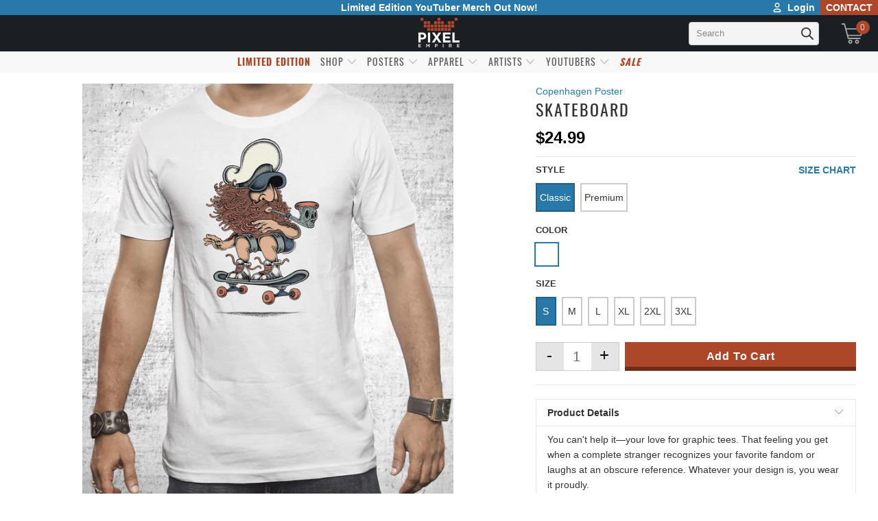

--- FILE ---
content_type: text/html; charset=utf-8
request_url: https://www.pixelempire.com/collections/copenhagen-poster/products/skateboard-3?variant=39500728959057
body_size: 106265
content:


 <!DOCTYPE html>
<html lang="en"> <head> <link rel="preload" as="style" href="//www.pixelempire.com/cdn/shop/t/225/assets/tach.min.scss.css?v=165195427414012689061741377264" /> <link rel="preload" as="style" href="//www.pixelempire.com/cdn/shop/t/225/assets/styles.scss.css?v=45623629626360781341741414703" /><!-- <link rel="preload" as="script" href="https://option.boldapps.net/js/options.js" /> --> <link rel="preconnect dns-prefetch" href="https://fonts.shopifycdn.com" /> <link rel="preconnect dns-prefetch" href="https://cdn.shopify.com" /> <link rel="preconnect dns-prefetch" href="https://v.shopify.com" /> <link rel="preconnect dns-prefetch" href="https://cdn.shopifycloud.com" /> <link rel="preconnect" href="https://stats.searchanise.com" /> <link rel="preconnect" href="https://searchanise-ef84.kxcdn.com" /> <link rel="preconnect" href="https://stamped.io" /> <link rel="preconnect" href="https://pixel-a.basis.net" crossorigin /> <link rel="preconnect" href="https://pixel.sitescout.com" crossorigin /> <link rel="preconnect" href="https://fonts.googleapis.com" /> <link rel="preconnect" href="https://ad-cache.tabarn.app" /> <link rel="preconnect" href="https://www.google-analytics.com" /> <link rel="preconnect" href="https://www.gstatic.com" /> <link rel="preconnect" href="https://secure.adnxs.com" /> <link rel="preconnect" href="https://fingerprint-api.klickly.com" /> <link rel="preconnect" href="https://track-api.klickly.com" /> <link rel="preconnect" href="https://ajax.aspnetcdn.com" /> <link rel="preconnect" href="https://vars.hotjar.com" /> <link rel="preconnect" href="https://static.hotjar.com" /> <link rel="preconnect" href="https://script.hotjar.com" /> <link rel="preconnect" href="https://one.progmxs.com" /> <link rel="preconnect dns-prefetch" href="https://productreviews.shopifycdn.com" />  

<script type="text/javascript">
    window.requestIdleCallback=window.requestIdleCallback||function(e){var n=Date.now();return setTimeout(function(){e({didTimeout:!1,timeRemaining:function(){return Math.max(0,50-(Date.now()-n))}})},1)},window.cancelIdleCallback=window.cancelIdleCallback||function(e){clearTimeout(e)};
    var delayed=function(e,t,n){return!!n&&(!!t&&(!!e&&void setTimeout(function(){var n;"link"==t&&((n=document.createElement("link")).type="text/css",n.rel="stylesheet",n.href=e,document.head.appendChild(n));"script"==t&&((n=document.createElement("script")).type="text/javascript",n.async=!0,n.src=e,document.head.appendChild(n))},n)))};
</script> <script type="text/javascript" src="https://edge.personalizer.io/storefront/2.0.0/js/shopify/storefront.min.js?key=jao5i-gzz1vaa6kqv0ssx6ule7bmf-5sg3l&shop=the-pixel-empire.myshopify.com"></script>
<script>
window.LimeSpot = window.LimeSpot === undefined ? {} : LimeSpot;
LimeSpot.PageInfo = { Type: "Product", ReferenceIdentifier: "1198910505012"};

LimeSpot.StoreInfo = { Theme: "the_pixel_empire_shopify_theme/main" };


LimeSpot.CartItems = [];
</script> <meta charset="utf-8"> <meta http-equiv="cleartype" content="on"> <meta name="robots" content="index,follow"> <!-- Mobile Specific Metas --> <meta name="HandheldFriendly" content="True"> <meta name="MobileOptimized" content="320"> <meta name="viewport" content="width=device-width,initial-scale=1"> <meta name="theme-color" content="#ffffff"> <title>
      Skateboard - Pixel Empire</title>
<!--Clear Cache--> <!-- Stylesheets for Turbo "5.0.2" -->
	<link href="//www.pixelempire.com/cdn/shop/t/225/assets/tach.min.scss.css?v=165195427414012689061741377264" rel="stylesheet" type="text/css" media="all" /> <link href="//www.pixelempire.com/cdn/shop/t/225/assets/styles.scss.css?v=45623629626360781341741414703" rel="stylesheet" type="text/css" media="all" /> <script>
      window.lazySizesConfig = window.lazySizesConfig || {};

      lazySizesConfig.expand = 300;
      lazySizesConfig.loadHidden = false;

      /*! lazysizes - v4.1.4 */
      !function(a,b){var c=b(a,a.document);a.lazySizes=c,"object"==typeof module&&module.exports&&(module.exports=c)}(window,function(a,b){"use strict";if(b.getElementsByClassName){var c,d,e=b.documentElement,f=a.Date,g=a.HTMLPictureElement,h="addEventListener",i="getAttribute",j=a[h],k=a.setTimeout,l=a.requestAnimationFrame||k,m=a.requestIdleCallback,n=/^picture$/i,o=["load","error","lazyincluded","_lazyloaded"],p={},q=Array.prototype.forEach,r=function(a,b){return p[b]||(p[b]=new RegExp("(\\s|^)"+b+"(\\s|$)")),p[b].test(a[i]("class")||"")&&p[b]},s=function(a,b){r(a,b)||a.setAttribute("class",(a[i]("class")||"").trim()+" "+b)},t=function(a,b){var c;(c=r(a,b))&&a.setAttribute("class",(a[i]("class")||"").replace(c," "))},u=function(a,b,c){var d=c?h:"removeEventListener";c&&u(a,b),o.forEach(function(c){a[d](c,b)})},v=function(a,d,e,f,g){var h=b.createEvent("Event");return e||(e={}),e.instance=c,h.initEvent(d,!f,!g),h.detail=e,a.dispatchEvent(h),h},w=function(b,c){var e;!g&&(e=a.picturefill||d.pf)?(c&&c.src&&!b[i]("srcset")&&b.setAttribute("srcset",c.src),e({reevaluate:!0,elements:[b]})):c&&c.src&&(b.src=c.src)},x=function(a,b){return(getComputedStyle(a,null)||{})[b]},y=function(a,b,c){for(c=c||a.offsetWidth;c<d.minSize&&b&&!a._lazysizesWidth;)c=b.offsetWidth,b=b.parentNode;return c},z=function(){var a,c,d=[],e=[],f=d,g=function(){var b=f;for(f=d.length?e:d,a=!0,c=!1;b.length;)b.shift()();a=!1},h=function(d,e){a&&!e?d.apply(this,arguments):(f.push(d),c||(c=!0,(b.hidden?k:l)(g)))};return h._lsFlush=g,h}(),A=function(a,b){return b?function(){z(a)}:function(){var b=this,c=arguments;z(function(){a.apply(b,c)})}},B=function(a){var b,c=0,e=d.throttleDelay,g=d.ricTimeout,h=function(){b=!1,c=f.now(),a()},i=m&&g>49?function(){m(h,{timeout:g}),g!==d.ricTimeout&&(g=d.ricTimeout)}:A(function(){k(h)},!0);return function(a){var d;(a=a===!0)&&(g=33),b||(b=!0,d=e-(f.now()-c),0>d&&(d=0),a||9>d?i():k(i,d))}},C=function(a){var b,c,d=99,e=function(){b=null,a()},g=function(){var a=f.now()-c;d>a?k(g,d-a):(m||e)(e)};return function(){c=f.now(),b||(b=k(g,d))}};!function(){var b,c={lazyClass:"lazyload",loadedClass:"lazyloaded",loadingClass:"lazyloading",preloadClass:"lazypreload",errorClass:"lazyerror",autosizesClass:"lazyautosizes",srcAttr:"data-src",srcsetAttr:"data-srcset",sizesAttr:"data-sizes",minSize:40,customMedia:{},init:!0,expFactor:1.5,hFac:.8,loadMode:2,loadHidden:!0,ricTimeout:0,throttleDelay:125};d=a.lazySizesConfig||a.lazysizesConfig||{};for(b in c)b in d||(d[b]=c[b]);a.lazySizesConfig=d,k(function(){d.init&&F()})}();var D=function(){var g,l,m,o,p,y,D,F,G,H,I,J,K,L,M=/^img$/i,N=/^iframe$/i,O="onscroll"in a&&!/(gle|ing)bot/.test(navigator.userAgent),P=0,Q=0,R=0,S=-1,T=function(a){R--,a&&a.target&&u(a.target,T),(!a||0>R||!a.target)&&(R=0)},U=function(a,c){var d,f=a,g="hidden"==x(b.body,"visibility")||"hidden"!=x(a.parentNode,"visibility")&&"hidden"!=x(a,"visibility");for(F-=c,I+=c,G-=c,H+=c;g&&(f=f.offsetParent)&&f!=b.body&&f!=e;)g=(x(f,"opacity")||1)>0,g&&"visible"!=x(f,"overflow")&&(d=f.getBoundingClientRect(),g=H>d.left&&G<d.right&&I>d.top-1&&F<d.bottom+1);return g},V=function(){var a,f,h,j,k,m,n,p,q,r=c.elements;if((o=d.loadMode)&&8>R&&(a=r.length)){f=0,S++,null==K&&("expand"in d||(d.expand=e.clientHeight>500&&e.clientWidth>500?500:370),J=d.expand,K=J*d.expFactor),K>Q&&1>R&&S>2&&o>2&&!b.hidden?(Q=K,S=0):Q=o>1&&S>1&&6>R?J:P;for(;a>f;f++)if(r[f]&&!r[f]._lazyRace)if(O)if((p=r[f][i]("data-expand"))&&(m=1*p)||(m=Q),q!==m&&(y=innerWidth+m*L,D=innerHeight+m,n=-1*m,q=m),h=r[f].getBoundingClientRect(),(I=h.bottom)>=n&&(F=h.top)<=D&&(H=h.right)>=n*L&&(G=h.left)<=y&&(I||H||G||F)&&(d.loadHidden||"hidden"!=x(r[f],"visibility"))&&(l&&3>R&&!p&&(3>o||4>S)||U(r[f],m))){if(ba(r[f]),k=!0,R>9)break}else!k&&l&&!j&&4>R&&4>S&&o>2&&(g[0]||d.preloadAfterLoad)&&(g[0]||!p&&(I||H||G||F||"auto"!=r[f][i](d.sizesAttr)))&&(j=g[0]||r[f]);else ba(r[f]);j&&!k&&ba(j)}},W=B(V),X=function(a){s(a.target,d.loadedClass),t(a.target,d.loadingClass),u(a.target,Z),v(a.target,"lazyloaded")},Y=A(X),Z=function(a){Y({target:a.target})},$=function(a,b){try{a.contentWindow.location.replace(b)}catch(c){a.src=b}},_=function(a){var b,c=a[i](d.srcsetAttr);(b=d.customMedia[a[i]("data-media")||a[i]("media")])&&a.setAttribute("media",b),c&&a.setAttribute("srcset",c)},aa=A(function(a,b,c,e,f){var g,h,j,l,o,p;(o=v(a,"lazybeforeunveil",b)).defaultPrevented||(e&&(c?s(a,d.autosizesClass):a.setAttribute("sizes",e)),h=a[i](d.srcsetAttr),g=a[i](d.srcAttr),f&&(j=a.parentNode,l=j&&n.test(j.nodeName||"")),p=b.firesLoad||"src"in a&&(h||g||l),o={target:a},p&&(u(a,T,!0),clearTimeout(m),m=k(T,2500),s(a,d.loadingClass),u(a,Z,!0)),l&&q.call(j.getElementsByTagName("source"),_),h?a.setAttribute("srcset",h):g&&!l&&(N.test(a.nodeName)?$(a,g):a.src=g),f&&(h||l)&&w(a,{src:g})),a._lazyRace&&delete a._lazyRace,t(a,d.lazyClass),z(function(){(!p||a.complete&&a.naturalWidth>1)&&(p?T(o):R--,X(o))},!0)}),ba=function(a){var b,c=M.test(a.nodeName),e=c&&(a[i](d.sizesAttr)||a[i]("sizes")),f="auto"==e;(!f&&l||!c||!a[i]("src")&&!a.srcset||a.complete||r(a,d.errorClass)||!r(a,d.lazyClass))&&(b=v(a,"lazyunveilread").detail,f&&E.updateElem(a,!0,a.offsetWidth),a._lazyRace=!0,R++,aa(a,b,f,e,c))},ca=function(){if(!l){if(f.now()-p<999)return void k(ca,999);var a=C(function(){d.loadMode=3,W()});l=!0,d.loadMode=3,W(),j("scroll",function(){3==d.loadMode&&(d.loadMode=2),a()},!0)}};return{_:function(){p=f.now(),c.elements=b.getElementsByClassName(d.lazyClass),g=b.getElementsByClassName(d.lazyClass+" "+d.preloadClass),L=d.hFac,j("scroll",W,!0),j("resize",W,!0),a.MutationObserver?new MutationObserver(W).observe(e,{childList:!0,subtree:!0,attributes:!0}):(e[h]("DOMNodeInserted",W,!0),e[h]("DOMAttrModified",W,!0),setInterval(W,999)),j("hashchange",W,!0),["focus","mouseover","click","load","transitionend","animationend","webkitAnimationEnd"].forEach(function(a){b[h](a,W,!0)}),/d$|^c/.test(b.readyState)?ca():(j("load",ca),b[h]("DOMContentLoaded",W),k(ca,2e4)),c.elements.length?(V(),z._lsFlush()):W()},checkElems:W,unveil:ba}}(),E=function(){var a,c=A(function(a,b,c,d){var e,f,g;if(a._lazysizesWidth=d,d+="px",a.setAttribute("sizes",d),n.test(b.nodeName||""))for(e=b.getElementsByTagName("source"),f=0,g=e.length;g>f;f++)e[f].setAttribute("sizes",d);c.detail.dataAttr||w(a,c.detail)}),e=function(a,b,d){var e,f=a.parentNode;f&&(d=y(a,f,d),e=v(a,"lazybeforesizes",{width:d,dataAttr:!!b}),e.defaultPrevented||(d=e.detail.width,d&&d!==a._lazysizesWidth&&c(a,f,e,d)))},f=function(){var b,c=a.length;if(c)for(b=0;c>b;b++)e(a[b])},g=C(f);return{_:function(){a=b.getElementsByClassName(d.autosizesClass),j("resize",g)},checkElems:g,updateElem:e}}(),F=function(){F.i||(F.i=!0,E._(),D._())};return c={cfg:d,autoSizer:E,loader:D,init:F,uP:w,aC:s,rC:t,hC:r,fire:v,gW:y,rAF:z}}});

      /*! lazysizes - v4.1.4 */
      !function(a,b){var c=function(){b(a.lazySizes),a.removeEventListener("lazyunveilread",c,!0)};b=b.bind(null,a,a.document),"object"==typeof module&&module.exports?b(require("lazysizes")):a.lazySizes?c():a.addEventListener("lazyunveilread",c,!0)}(window,function(a,b,c){"use strict";function d(){this.ratioElems=b.getElementsByClassName("lazyaspectratio"),this._setupEvents(),this.processImages()}if(a.addEventListener){var e,f,g,h=Array.prototype.forEach,i=/^picture$/i,j="data-aspectratio",k="img["+j+"]",l=function(b){return a.matchMedia?(l=function(a){return!a||(matchMedia(a)||{}).matches})(b):a.Modernizr&&Modernizr.mq?!b||Modernizr.mq(b):!b},m=c.aC,n=c.rC,o=c.cfg;d.prototype={_setupEvents:function(){var a=this,c=function(b){b.naturalWidth<36?a.addAspectRatio(b,!0):a.removeAspectRatio(b,!0)},d=function(){a.processImages()};b.addEventListener("load",function(a){a.target.getAttribute&&a.target.getAttribute(j)&&c(a.target)},!0),addEventListener("resize",function(){var b,d=function(){h.call(a.ratioElems,c)};return function(){clearTimeout(b),b=setTimeout(d,99)}}()),b.addEventListener("DOMContentLoaded",d),addEventListener("load",d)},processImages:function(a){var c,d;a||(a=b),c="length"in a&&!a.nodeName?a:a.querySelectorAll(k);for(d=0;d<c.length;d++)c[d].naturalWidth>36?this.removeAspectRatio(c[d]):this.addAspectRatio(c[d])},getSelectedRatio:function(a){var b,c,d,e,f,g=a.parentNode;if(g&&i.test(g.nodeName||""))for(d=g.getElementsByTagName("source"),b=0,c=d.length;c>b;b++)if(e=d[b].getAttribute("data-media")||d[b].getAttribute("media"),o.customMedia[e]&&(e=o.customMedia[e]),l(e)){f=d[b].getAttribute(j);break}return f||a.getAttribute(j)||""},parseRatio:function(){var a=/^\s*([+\d\.]+)(\s*[\/x]\s*([+\d\.]+))?\s*$/,b={};return function(c){var d;return!b[c]&&(d=c.match(a))&&(d[3]?b[c]=d[1]/d[3]:b[c]=1*d[1]),b[c]}}(),addAspectRatio:function(b,c){var d,e=b.offsetWidth,f=b.offsetHeight;return c||m(b,"lazyaspectratio"),36>e&&0>=f?void((e||f&&a.console)&&console.log("Define width or height of image, so we can calculate the other dimension")):(d=this.getSelectedRatio(b),d=this.parseRatio(d),void(d&&(e?b.style.height=e/d+"px":b.style.width=f*d+"px")))},removeAspectRatio:function(a){n(a,"lazyaspectratio"),a.style.height="",a.style.width="",a.removeAttribute(j)}},f=function(){g=a.jQuery||a.Zepto||a.shoestring||a.$,g&&g.fn&&!g.fn.imageRatio&&g.fn.filter&&g.fn.add&&g.fn.find?g.fn.imageRatio=function(){return e.processImages(this.find(k).add(this.filter(k))),this}:g=!1},f(),setTimeout(f),e=new d,a.imageRatio=e,"object"==typeof module&&module.exports?module.exports=e:"function"==typeof define&&define.amd&&define(e)}});

        /*! lazysizes - v4.1.5 */
        !function(a,b){var c=function(){b(a.lazySizes),a.removeEventListener("lazyunveilread",c,!0)};b=b.bind(null,a,a.document),"object"==typeof module&&module.exports?b(require("lazysizes")):a.lazySizes?c():a.addEventListener("lazyunveilread",c,!0)}(window,function(a,b,c){"use strict";if(a.addEventListener){var d=/\s+/g,e=/\s*\|\s+|\s+\|\s*/g,f=/^(.+?)(?:\s+\[\s*(.+?)\s*\])(?:\s+\[\s*(.+?)\s*\])?$/,g=/^\s*\(*\s*type\s*:\s*(.+?)\s*\)*\s*$/,h=/\(|\)|'/,i={contain:1,cover:1},j=function(a){var b=c.gW(a,a.parentNode);return(!a._lazysizesWidth||b>a._lazysizesWidth)&&(a._lazysizesWidth=b),a._lazysizesWidth},k=function(a){var b;return b=(getComputedStyle(a)||{getPropertyValue:function(){}}).getPropertyValue("background-size"),!i[b]&&i[a.style.backgroundSize]&&(b=a.style.backgroundSize),b},l=function(a,b){if(b){var c=b.match(g);c&&c[1]?a.setAttribute("type",c[1]):a.setAttribute("media",lazySizesConfig.customMedia[b]||b)}},m=function(a,c,g){var h=b.createElement("picture"),i=c.getAttribute(lazySizesConfig.sizesAttr),j=c.getAttribute("data-ratio"),k=c.getAttribute("data-optimumx");c._lazybgset&&c._lazybgset.parentNode==c&&c.removeChild(c._lazybgset),Object.defineProperty(g,"_lazybgset",{value:c,writable:!0}),Object.defineProperty(c,"_lazybgset",{value:h,writable:!0}),a=a.replace(d," ").split(e),h.style.display="none",g.className=lazySizesConfig.lazyClass,1!=a.length||i||(i="auto"),a.forEach(function(a){var c,d=b.createElement("source");i&&"auto"!=i&&d.setAttribute("sizes",i),(c=a.match(f))?(d.setAttribute(lazySizesConfig.srcsetAttr,c[1]),l(d,c[2]),l(d,c[3])):d.setAttribute(lazySizesConfig.srcsetAttr,a),h.appendChild(d)}),i&&(g.setAttribute(lazySizesConfig.sizesAttr,i),c.removeAttribute(lazySizesConfig.sizesAttr),c.removeAttribute("sizes")),k&&g.setAttribute("data-optimumx",k),j&&g.setAttribute("data-ratio",j),h.appendChild(g),c.appendChild(h)},n=function(a){if(a.target._lazybgset){var b=a.target,d=b._lazybgset,e=b.currentSrc||b.src;if(e){var f=c.fire(d,"bgsetproxy",{src:e,useSrc:h.test(e)?JSON.stringify(e):e});f.defaultPrevented||(d.style.backgroundImage="url("+f.detail.useSrc+")")}b._lazybgsetLoading&&(c.fire(d,"_lazyloaded",{},!1,!0),delete b._lazybgsetLoading)}};addEventListener("lazybeforeunveil",function(a){var d,e,f;!a.defaultPrevented&&(d=a.target.getAttribute("data-bgset"))&&(f=a.target,e=b.createElement("img"),e.alt="",e._lazybgsetLoading=!0,a.detail.firesLoad=!0,m(d,f,e),setTimeout(function(){c.loader.unveil(e),c.rAF(function(){c.fire(e,"_lazyloaded",{},!0,!0),e.complete&&n({target:e})})}))}),b.addEventListener("load",n,!0),a.addEventListener("lazybeforesizes",function(a){if(a.detail.instance==c&&a.target._lazybgset&&a.detail.dataAttr){var b=a.target._lazybgset,d=k(b);i[d]&&(a.target._lazysizesParentFit=d,c.rAF(function(){a.target.setAttribute("data-parent-fit",d),a.target._lazysizesParentFit&&delete a.target._lazysizesParentFit}))}},!0),b.documentElement.addEventListener("lazybeforesizes",function(a){!a.defaultPrevented&&a.target._lazybgset&&a.detail.instance==c&&(a.detail.width=j(a.target._lazybgset))})}});</script> <script>
      
Shopify = window.Shopify || {};Shopify.theme_settings = {};Shopify.theme_settings.display_tos_checkbox = false;Shopify.theme_settings.go_to_checkout = false;Shopify.theme_settings.cart_action = "ajax";Shopify.theme_settings.collection_swatches = true;Shopify.theme_settings.collection_secondary_image = true;Shopify.theme_settings.show_multiple_currencies = false;Shopify.theme_settings.display_inventory_left = false;Shopify.theme_settings.inventory_threshold = 10;Shopify.theme_settings.limit_quantity = false;Shopify.theme_settings.menu_position = "inline";Shopify.theme_settings.newsletter_popup = false;Shopify.theme_settings.newsletter_popup_days = "7";Shopify.theme_settings.newsletter_popup_mobile = true;Shopify.theme_settings.newsletter_popup_seconds = 8;Shopify.theme_settings.pagination_type = "load_more";Shopify.theme_settings.search_pagination_type = "load_more";Shopify.theme_settings.enable_shopify_review_comments = true;Shopify.theme_settings.enable_shopify_collection_badges = true;Shopify.theme_settings.quick_shop_thumbnail_position = "bottom-thumbnails";Shopify.theme_settings.product_form_style = "swatches";Shopify.theme_settings.sale_banner_enabled = true;Shopify.theme_settings.display_savings = true;Shopify.theme_settings.display_sold_out_price = true;Shopify.theme_settings.sold_out_text = "Sold Out";Shopify.theme_settings.free_text = "Free";Shopify.theme_settings.search_option = "everything";Shopify.theme_settings.search_items_to_display = 5;Shopify.theme_settings.enable_autocomplete = false;Shopify.theme_settings.page_dots_enabled = false;Shopify.theme_settings.slideshow_arrow_size = "light";Shopify.theme_settings.quick_shop_enabled = false;Shopify.translation =Shopify.translation || {};Shopify.translation.agree_to_terms_warning = "You must agree with the terms and conditions to checkout.";Shopify.translation.one_item_left = "item left";Shopify.translation.items_left_text = "items left";Shopify.translation.cart_savings_text = "Total Savings";Shopify.translation.cart_discount_text = "Discount";Shopify.translation.cart_subtotal_text = "Subtotal";Shopify.translation.cart_remove_text = "Remove";Shopify.translation.newsletter_success_text = "Thank you for joining our mailing list!";Shopify.translation.notify_email = "Enter your email address...";Shopify.translation.notify_email_value = "Translation missing: en.contact.fields.email";Shopify.translation.notify_email_send = "Send";Shopify.translation.notify_message_first = "Please notify me when ";Shopify.translation.notify_message_last = " becomes available - ";Shopify.translation.notify_success_text = "Thanks! We will notify you when this product becomes available!";Shopify.translation.add_to_cart = "Add to Cart";Shopify.translation.coming_soon_text = "Coming Soon";Shopify.translation.sold_out_text = "Sold Out";Shopify.translation.sale_text = "Sale";Shopify.translation.savings_text = "You Save";Shopify.translation.free_price_text = "Translation missing: en.settings.free_price_text";Shopify.translation.from_text = "from";Shopify.translation.new_text = "New";Shopify.translation.pre_order_text = "Pre-Order";Shopify.translation.unavailable_text = "Unavailable";Shopify.translation.all_results = "View all results";</script> <link rel="shortcut icon" type="image/x-icon" href="//www.pixelempire.com/cdn/shop/files/Logo_Favicon_2_180x180.png?v=1738729854"> <link rel="apple-touch-icon" href="//www.pixelempire.com/cdn/shop/files/Logo_Favicon_2_180x180.png?v=1738729854"/> <link rel="apple-touch-icon" sizes="57x57" href="//www.pixelempire.com/cdn/shop/files/Logo_Favicon_2_57x57.png?v=1738729854"/> <link rel="apple-touch-icon" sizes="60x60" href="//www.pixelempire.com/cdn/shop/files/Logo_Favicon_2_60x60.png?v=1738729854"/> <link rel="apple-touch-icon" sizes="72x72" href="//www.pixelempire.com/cdn/shop/files/Logo_Favicon_2_72x72.png?v=1738729854"/> <link rel="apple-touch-icon" sizes="76x76" href="//www.pixelempire.com/cdn/shop/files/Logo_Favicon_2_76x76.png?v=1738729854"/> <link rel="apple-touch-icon" sizes="114x114" href="//www.pixelempire.com/cdn/shop/files/Logo_Favicon_2_114x114.png?v=1738729854"/> <link rel="apple-touch-icon" sizes="180x180" href="//www.pixelempire.com/cdn/shop/files/Logo_Favicon_2_180x180.png?v=1738729854"/> <link rel="apple-touch-icon" sizes="228x228" href="//www.pixelempire.com/cdn/shop/files/Logo_Favicon_2_228x228.png?v=1738729854"/> <link rel="canonical" href="https://www.pixelempire.com/products/skateboard-3" /> <script>
  /*! jQuery v3.4.1 | (c) JS Foundation and other contributors | jquery.org/license */
!function(e,t){"use strict";"object"==typeof module&&"object"==typeof module.exports?module.exports=e.document?t(e,!0):function(e){if(!e.document)throw new Error("jQuery requires a window with a document");return t(e)}:t(e)}("undefined"!=typeof window?window:this,function(C,e){"use strict";var t=[],E=C.document,r=Object.getPrototypeOf,s=t.slice,g=t.concat,u=t.push,i=t.indexOf,n={},o=n.toString,v=n.hasOwnProperty,a=v.toString,l=a.call(Object),y={},m=function(e){return"function"==typeof e&&"number"!=typeof e.nodeType},x=function(e){return null!=e&&e===e.window},c={type:!0,src:!0,nonce:!0,noModule:!0};function b(e,t,n){var r,i,o=(n=n||E).createElement("script");if(o.text=e,t)for(r in c)(i=t[r]||t.getAttribute&&t.getAttribute(r))&&o.setAttribute(r,i);n.head.appendChild(o).parentNode.removeChild(o)}function w(e){return null==e?e+"":"object"==typeof e||"function"==typeof e?n[o.call(e)]||"object":typeof e}var f="3.4.1",k=function(e,t){return new k.fn.init(e,t)},p=/^[\s\uFEFF\xA0]+|[\s\uFEFF\xA0]+$/g;function d(e){var t=!!e&&"length"in e&&e.length,n=w(e);return!m(e)&&!x(e)&&("array"===n||0===t||"number"==typeof t&&0<t&&t-1 in e)}k.fn=k.prototype={jquery:f,constructor:k,length:0,toArray:function(){return s.call(this)},get:function(e){return null==e?s.call(this):e<0?this[e+this.length]:this[e]},pushStack:function(e){var t=k.merge(this.constructor(),e);return t.prevObject=this,t},each:function(e){return k.each(this,e)},map:function(n){return this.pushStack(k.map(this,function(e,t){return n.call(e,t,e)}))},slice:function(){return this.pushStack(s.apply(this,arguments))},first:function(){return this.eq(0)},last:function(){return this.eq(-1)},eq:function(e){var t=this.length,n=+e+(e<0?t:0);return this.pushStack(0<=n&&n<t?[this[n]]:[])},end:function(){return this.prevObject||this.constructor()},push:u,sort:t.sort,splice:t.splice},k.extend=k.fn.extend=function(){var e,t,n,r,i,o,a=arguments[0]||{},s=1,u=arguments.length,l=!1;for("boolean"==typeof a&&(l=a,a=arguments[s]||{},s++),"object"==typeof a||m(a)||(a={}),s===u&&(a=this,s--);s<u;s++)if(null!=(e=arguments[s]))for(t in e)r=e[t],"__proto__"!==t&&a!==r&&(l&&r&&(k.isPlainObject(r)||(i=Array.isArray(r)))?(n=a[t],o=i&&!Array.isArray(n)?[]:i||k.isPlainObject(n)?n:{},i=!1,a[t]=k.extend(l,o,r)):void 0!==r&&(a[t]=r));return a},k.extend({expando:"jQuery"+(f+Math.random()).replace(/\D/g,""),isReady:!0,error:function(e){throw new Error(e)},noop:function(){},isPlainObject:function(e){var t,n;return!(!e||"[object Object]"!==o.call(e))&&(!(t=r(e))||"function"==typeof(n=v.call(t,"constructor")&&t.constructor)&&a.call(n)===l)},isEmptyObject:function(e){var t;for(t in e)return!1;return!0},globalEval:function(e,t){b(e,{nonce:t&&t.nonce})},each:function(e,t){var n,r=0;if(d(e)){for(n=e.length;r<n;r++)if(!1===t.call(e[r],r,e[r]))break}else for(r in e)if(!1===t.call(e[r],r,e[r]))break;return e},trim:function(e){return null==e?"":(e+"").replace(p,"")},makeArray:function(e,t){var n=t||[];return null!=e&&(d(Object(e))?k.merge(n,"string"==typeof e?[e]:e):u.call(n,e)),n},inArray:function(e,t,n){return null==t?-1:i.call(t,e,n)},merge:function(e,t){for(var n=+t.length,r=0,i=e.length;r<n;r++)e[i++]=t[r];return e.length=i,e},grep:function(e,t,n){for(var r=[],i=0,o=e.length,a=!n;i<o;i++)!t(e[i],i)!==a&&r.push(e[i]);return r},map:function(e,t,n){var r,i,o=0,a=[];if(d(e))for(r=e.length;o<r;o++)null!=(i=t(e[o],o,n))&&a.push(i);else for(o in e)null!=(i=t(e[o],o,n))&&a.push(i);return g.apply([],a)},guid:1,support:y}),"function"==typeof Symbol&&(k.fn[Symbol.iterator]=t[Symbol.iterator]),k.each("Boolean Number String Function Array Date RegExp Object Error Symbol".split(" "),function(e,t){n["[object "+t+"]"]=t.toLowerCase()});var h=function(n){var e,d,b,o,i,h,f,g,w,u,l,T,C,a,E,v,s,c,y,k="sizzle"+1*new Date,m=n.document,S=0,r=0,p=ue(),x=ue(),N=ue(),A=ue(),D=function(e,t){return e===t&&(l=!0),0},j={}.hasOwnProperty,t=[],q=t.pop,L=t.push,H=t.push,O=t.slice,P=function(e,t){for(var n=0,r=e.length;n<r;n++)if(e[n]===t)return n;return-1},R="checked|selected|async|autofocus|autoplay|controls|defer|disabled|hidden|ismap|loop|multiple|open|readonly|required|scoped",M="[\\x20\\t\\r\\n\\f]",I="(?:\\\\.|[\\w-]|[^\0-\\xa0])+",W="\\["+M+"*("+I+")(?:"+M+"*([*^$|!~]?=)"+M+"*(?:'((?:\\\\.|[^\\\\'])*)'|\"((?:\\\\.|[^\\\\\"])*)\"|("+I+"))|)"+M+"*\\]",$=":("+I+")(?:\\((('((?:\\\\.|[^\\\\'])*)'|\"((?:\\\\.|[^\\\\\"])*)\")|((?:\\\\.|[^\\\\()[\\]]|"+W+")*)|.*)\\)|)",F=new RegExp(M+"+","g"),B=new RegExp("^"+M+"+|((?:^|[^\\\\])(?:\\\\.)*)"+M+"+$","g"),_=new RegExp("^"+M+"*,"+M+"*"),z=new RegExp("^"+M+"*([>+~]|"+M+")"+M+"*"),U=new RegExp(M+"|>"),X=new RegExp($),V=new RegExp("^"+I+"$"),G={ID:new RegExp("^#("+I+")"),CLASS:new RegExp("^\\.("+I+")"),TAG:new RegExp("^("+I+"|[*])"),ATTR:new RegExp("^"+W),PSEUDO:new RegExp("^"+$),CHILD:new RegExp("^:(only|first|last|nth|nth-last)-(child|of-type)(?:\\("+M+"*(even|odd|(([+-]|)(\\d*)n|)"+M+"*(?:([+-]|)"+M+"*(\\d+)|))"+M+"*\\)|)","i"),bool:new RegExp("^(?:"+R+")$","i"),needsContext:new RegExp("^"+M+"*[>+~]|:(even|odd|eq|gt|lt|nth|first|last)(?:\\("+M+"*((?:-\\d)?\\d*)"+M+"*\\)|)(?=[^-]|$)","i")},Y=/HTML$/i,Q=/^(?:input|select|textarea|button)$/i,J=/^h\d$/i,K=/^[^{]+\{\s*\[native \w/,Z=/^(?:#([\w-]+)|(\w+)|\.([\w-]+))$/,ee=/[+~]/,te=new RegExp("\\\\([\\da-f]{1,6}"+M+"?|("+M+")|.)","ig"),ne=function(e,t,n){var r="0x"+t-65536;return r!=r||n?t:r<0?String.fromCharCode(r+65536):String.fromCharCode(r>>10|55296,1023&r|56320)},re=/([\0-\x1f\x7f]|^-?\d)|^-$|[^\0-\x1f\x7f-\uFFFF\w-]/g,ie=function(e,t){return t?"\0"===e?"\ufffd":e.slice(0,-1)+"\\"+e.charCodeAt(e.length-1).toString(16)+" ":"\\"+e},oe=function(){T()},ae=be(function(e){return!0===e.disabled&&"fieldset"===e.nodeName.toLowerCase()},{dir:"parentNode",next:"legend"});try{H.apply(t=O.call(m.childNodes),m.childNodes),t[m.childNodes.length].nodeType}catch(e){H={apply:t.length?function(e,t){L.apply(e,O.call(t))}:function(e,t){var n=e.length,r=0;while(e[n++]=t[r++]);e.length=n-1}}}function se(t,e,n,r){var i,o,a,s,u,l,c,f=e&&e.ownerDocument,p=e?e.nodeType:9;if(n=n||[],"string"!=typeof t||!t||1!==p&&9!==p&&11!==p)return n;if(!r&&((e?e.ownerDocument||e:m)!==C&&T(e),e=e||C,E)){if(11!==p&&(u=Z.exec(t)))if(i=u[1]){if(9===p){if(!(a=e.getElementById(i)))return n;if(a.id===i)return n.push(a),n}else if(f&&(a=f.getElementById(i))&&y(e,a)&&a.id===i)return n.push(a),n}else{if(u[2])return H.apply(n,e.getElementsByTagName(t)),n;if((i=u[3])&&d.getElementsByClassName&&e.getElementsByClassName)return H.apply(n,e.getElementsByClassName(i)),n}if(d.qsa&&!A[t+" "]&&(!v||!v.test(t))&&(1!==p||"object"!==e.nodeName.toLowerCase())){if(c=t,f=e,1===p&&U.test(t)){(s=e.getAttribute("id"))?s=s.replace(re,ie):e.setAttribute("id",s=k),o=(l=h(t)).length;while(o--)l[o]="#"+s+" "+xe(l[o]);c=l.join(","),f=ee.test(t)&&ye(e.parentNode)||e}try{return H.apply(n,f.querySelectorAll(c)),n}catch(e){A(t,!0)}finally{s===k&&e.removeAttribute("id")}}}return g(t.replace(B,"$1"),e,n,r)}function ue(){var r=[];return function e(t,n){return r.push(t+" ")>b.cacheLength&&delete e[r.shift()],e[t+" "]=n}}function le(e){return e[k]=!0,e}function ce(e){var t=C.createElement("fieldset");try{return!!e(t)}catch(e){return!1}finally{t.parentNode&&t.parentNode.removeChild(t),t=null}}function fe(e,t){var n=e.split("|"),r=n.length;while(r--)b.attrHandle[n[r]]=t}function pe(e,t){var n=t&&e,r=n&&1===e.nodeType&&1===t.nodeType&&e.sourceIndex-t.sourceIndex;if(r)return r;if(n)while(n=n.nextSibling)if(n===t)return-1;return e?1:-1}function de(t){return function(e){return"input"===e.nodeName.toLowerCase()&&e.type===t}}function he(n){return function(e){var t=e.nodeName.toLowerCase();return("input"===t||"button"===t)&&e.type===n}}function ge(t){return function(e){return"form"in e?e.parentNode&&!1===e.disabled?"label"in e?"label"in e.parentNode?e.parentNode.disabled===t:e.disabled===t:e.isDisabled===t||e.isDisabled!==!t&&ae(e)===t:e.disabled===t:"label"in e&&e.disabled===t}}function ve(a){return le(function(o){return o=+o,le(function(e,t){var n,r=a([],e.length,o),i=r.length;while(i--)e[n=r[i]]&&(e[n]=!(t[n]=e[n]))})})}function ye(e){return e&&"undefined"!=typeof e.getElementsByTagName&&e}for(e in d=se.support={},i=se.isXML=function(e){var t=e.namespaceURI,n=(e.ownerDocument||e).documentElement;return!Y.test(t||n&&n.nodeName||"HTML")},T=se.setDocument=function(e){var t,n,r=e?e.ownerDocument||e:m;return r!==C&&9===r.nodeType&&r.documentElement&&(a=(C=r).documentElement,E=!i(C),m!==C&&(n=C.defaultView)&&n.top!==n&&(n.addEventListener?n.addEventListener("unload",oe,!1):n.attachEvent&&n.attachEvent("onunload",oe)),d.attributes=ce(function(e){return e.className="i",!e.getAttribute("className")}),d.getElementsByTagName=ce(function(e){return e.appendChild(C.createComment("")),!e.getElementsByTagName("*").length}),d.getElementsByClassName=K.test(C.getElementsByClassName),d.getById=ce(function(e){return a.appendChild(e).id=k,!C.getElementsByName||!C.getElementsByName(k).length}),d.getById?(b.filter.ID=function(e){var t=e.replace(te,ne);return function(e){return e.getAttribute("id")===t}},b.find.ID=function(e,t){if("undefined"!=typeof t.getElementById&&E){var n=t.getElementById(e);return n?[n]:[]}}):(b.filter.ID=function(e){var n=e.replace(te,ne);return function(e){var t="undefined"!=typeof e.getAttributeNode&&e.getAttributeNode("id");return t&&t.value===n}},b.find.ID=function(e,t){if("undefined"!=typeof t.getElementById&&E){var n,r,i,o=t.getElementById(e);if(o){if((n=o.getAttributeNode("id"))&&n.value===e)return[o];i=t.getElementsByName(e),r=0;while(o=i[r++])if((n=o.getAttributeNode("id"))&&n.value===e)return[o]}return[]}}),b.find.TAG=d.getElementsByTagName?function(e,t){return"undefined"!=typeof t.getElementsByTagName?t.getElementsByTagName(e):d.qsa?t.querySelectorAll(e):void 0}:function(e,t){var n,r=[],i=0,o=t.getElementsByTagName(e);if("*"===e){while(n=o[i++])1===n.nodeType&&r.push(n);return r}return o},b.find.CLASS=d.getElementsByClassName&&function(e,t){if("undefined"!=typeof t.getElementsByClassName&&E)return t.getElementsByClassName(e)},s=[],v=[],(d.qsa=K.test(C.querySelectorAll))&&(ce(function(e){a.appendChild(e).innerHTML="<a id='"+k+"'></a><select id='"+k+"-\r\\' msallowcapture=''><option selected=''></option></select>",e.querySelectorAll("[msallowcapture^='']").length&&v.push("[*^$]="+M+"*(?:''|\"\")"),e.querySelectorAll("[selected]").length||v.push("\\["+M+"*(?:value|"+R+")"),e.querySelectorAll("[id~="+k+"-]").length||v.push("~="),e.querySelectorAll(":checked").length||v.push(":checked"),e.querySelectorAll("a#"+k+"+*").length||v.push(".#.+[+~]")}),ce(function(e){e.innerHTML="<a href='' disabled='disabled'></a><select disabled='disabled'><option/></select>";var t=C.createElement("input");t.setAttribute("type","hidden"),e.appendChild(t).setAttribute("name","D"),e.querySelectorAll("[name=d]").length&&v.push("name"+M+"*[*^$|!~]?="),2!==e.querySelectorAll(":enabled").length&&v.push(":enabled",":disabled"),a.appendChild(e).disabled=!0,2!==e.querySelectorAll(":disabled").length&&v.push(":enabled",":disabled"),e.querySelectorAll("*,:x"),v.push(",.*:")})),(d.matchesSelector=K.test(c=a.matches||a.webkitMatchesSelector||a.mozMatchesSelector||a.oMatchesSelector||a.msMatchesSelector))&&ce(function(e){d.disconnectedMatch=c.call(e,"*"),c.call(e,"[s!='']:x"),s.push("!=",$)}),v=v.length&&new RegExp(v.join("|")),s=s.length&&new RegExp(s.join("|")),t=K.test(a.compareDocumentPosition),y=t||K.test(a.contains)?function(e,t){var n=9===e.nodeType?e.documentElement:e,r=t&&t.parentNode;return e===r||!(!r||1!==r.nodeType||!(n.contains?n.contains(r):e.compareDocumentPosition&&16&e.compareDocumentPosition(r)))}:function(e,t){if(t)while(t=t.parentNode)if(t===e)return!0;return!1},D=t?function(e,t){if(e===t)return l=!0,0;var n=!e.compareDocumentPosition-!t.compareDocumentPosition;return n||(1&(n=(e.ownerDocument||e)===(t.ownerDocument||t)?e.compareDocumentPosition(t):1)||!d.sortDetached&&t.compareDocumentPosition(e)===n?e===C||e.ownerDocument===m&&y(m,e)?-1:t===C||t.ownerDocument===m&&y(m,t)?1:u?P(u,e)-P(u,t):0:4&n?-1:1)}:function(e,t){if(e===t)return l=!0,0;var n,r=0,i=e.parentNode,o=t.parentNode,a=[e],s=[t];if(!i||!o)return e===C?-1:t===C?1:i?-1:o?1:u?P(u,e)-P(u,t):0;if(i===o)return pe(e,t);n=e;while(n=n.parentNode)a.unshift(n);n=t;while(n=n.parentNode)s.unshift(n);while(a[r]===s[r])r++;return r?pe(a[r],s[r]):a[r]===m?-1:s[r]===m?1:0}),C},se.matches=function(e,t){return se(e,null,null,t)},se.matchesSelector=function(e,t){if((e.ownerDocument||e)!==C&&T(e),d.matchesSelector&&E&&!A[t+" "]&&(!s||!s.test(t))&&(!v||!v.test(t)))try{var n=c.call(e,t);if(n||d.disconnectedMatch||e.document&&11!==e.document.nodeType)return n}catch(e){A(t,!0)}return 0<se(t,C,null,[e]).length},se.contains=function(e,t){return(e.ownerDocument||e)!==C&&T(e),y(e,t)},se.attr=function(e,t){(e.ownerDocument||e)!==C&&T(e);var n=b.attrHandle[t.toLowerCase()],r=n&&j.call(b.attrHandle,t.toLowerCase())?n(e,t,!E):void 0;return void 0!==r?r:d.attributes||!E?e.getAttribute(t):(r=e.getAttributeNode(t))&&r.specified?r.value:null},se.escape=function(e){return(e+"").replace(re,ie)},se.error=function(e){throw new Error("Syntax error, unrecognized expression: "+e)},se.uniqueSort=function(e){var t,n=[],r=0,i=0;if(l=!d.detectDuplicates,u=!d.sortStable&&e.slice(0),e.sort(D),l){while(t=e[i++])t===e[i]&&(r=n.push(i));while(r--)e.splice(n[r],1)}return u=null,e},o=se.getText=function(e){var t,n="",r=0,i=e.nodeType;if(i){if(1===i||9===i||11===i){if("string"==typeof e.textContent)return e.textContent;for(e=e.firstChild;e;e=e.nextSibling)n+=o(e)}else if(3===i||4===i)return e.nodeValue}else while(t=e[r++])n+=o(t);return n},(b=se.selectors={cacheLength:50,createPseudo:le,match:G,attrHandle:{},find:{},relative:{">":{dir:"parentNode",first:!0}," ":{dir:"parentNode"},"+":{dir:"previousSibling",first:!0},"~":{dir:"previousSibling"}},preFilter:{ATTR:function(e){return e[1]=e[1].replace(te,ne),e[3]=(e[3]||e[4]||e[5]||"").replace(te,ne),"~="===e[2]&&(e[3]=" "+e[3]+" "),e.slice(0,4)},CHILD:function(e){return e[1]=e[1].toLowerCase(),"nth"===e[1].slice(0,3)?(e[3]||se.error(e[0]),e[4]=+(e[4]?e[5]+(e[6]||1):2*("even"===e[3]||"odd"===e[3])),e[5]=+(e[7]+e[8]||"odd"===e[3])):e[3]&&se.error(e[0]),e},PSEUDO:function(e){var t,n=!e[6]&&e[2];return G.CHILD.test(e[0])?null:(e[3]?e[2]=e[4]||e[5]||"":n&&X.test(n)&&(t=h(n,!0))&&(t=n.indexOf(")",n.length-t)-n.length)&&(e[0]=e[0].slice(0,t),e[2]=n.slice(0,t)),e.slice(0,3))}},filter:{TAG:function(e){var t=e.replace(te,ne).toLowerCase();return"*"===e?function(){return!0}:function(e){return e.nodeName&&e.nodeName.toLowerCase()===t}},CLASS:function(e){var t=p[e+" "];return t||(t=new RegExp("(^|"+M+")"+e+"("+M+"|$)"))&&p(e,function(e){return t.test("string"==typeof e.className&&e.className||"undefined"!=typeof e.getAttribute&&e.getAttribute("class")||"")})},ATTR:function(n,r,i){return function(e){var t=se.attr(e,n);return null==t?"!="===r:!r||(t+="","="===r?t===i:"!="===r?t!==i:"^="===r?i&&0===t.indexOf(i):"*="===r?i&&-1<t.indexOf(i):"$="===r?i&&t.slice(-i.length)===i:"~="===r?-1<(" "+t.replace(F," ")+" ").indexOf(i):"|="===r&&(t===i||t.slice(0,i.length+1)===i+"-"))}},CHILD:function(h,e,t,g,v){var y="nth"!==h.slice(0,3),m="last"!==h.slice(-4),x="of-type"===e;return 1===g&&0===v?function(e){return!!e.parentNode}:function(e,t,n){var r,i,o,a,s,u,l=y!==m?"nextSibling":"previousSibling",c=e.parentNode,f=x&&e.nodeName.toLowerCase(),p=!n&&!x,d=!1;if(c){if(y){while(l){a=e;while(a=a[l])if(x?a.nodeName.toLowerCase()===f:1===a.nodeType)return!1;u=l="only"===h&&!u&&"nextSibling"}return!0}if(u=[m?c.firstChild:c.lastChild],m&&p){d=(s=(r=(i=(o=(a=c)[k]||(a[k]={}))[a.uniqueID]||(o[a.uniqueID]={}))[h]||[])[0]===S&&r[1])&&r[2],a=s&&c.childNodes[s];while(a=++s&&a&&a[l]||(d=s=0)||u.pop())if(1===a.nodeType&&++d&&a===e){i[h]=[S,s,d];break}}else if(p&&(d=s=(r=(i=(o=(a=e)[k]||(a[k]={}))[a.uniqueID]||(o[a.uniqueID]={}))[h]||[])[0]===S&&r[1]),!1===d)while(a=++s&&a&&a[l]||(d=s=0)||u.pop())if((x?a.nodeName.toLowerCase()===f:1===a.nodeType)&&++d&&(p&&((i=(o=a[k]||(a[k]={}))[a.uniqueID]||(o[a.uniqueID]={}))[h]=[S,d]),a===e))break;return(d-=v)===g||d%g==0&&0<=d/g}}},PSEUDO:function(e,o){var t,a=b.pseudos[e]||b.setFilters[e.toLowerCase()]||se.error("unsupported pseudo: "+e);return a[k]?a(o):1<a.length?(t=[e,e,"",o],b.setFilters.hasOwnProperty(e.toLowerCase())?le(function(e,t){var n,r=a(e,o),i=r.length;while(i--)e[n=P(e,r[i])]=!(t[n]=r[i])}):function(e){return a(e,0,t)}):a}},pseudos:{not:le(function(e){var r=[],i=[],s=f(e.replace(B,"$1"));return s[k]?le(function(e,t,n,r){var i,o=s(e,null,r,[]),a=e.length;while(a--)(i=o[a])&&(e[a]=!(t[a]=i))}):function(e,t,n){return r[0]=e,s(r,null,n,i),r[0]=null,!i.pop()}}),has:le(function(t){return function(e){return 0<se(t,e).length}}),contains:le(function(t){return t=t.replace(te,ne),function(e){return-1<(e.textContent||o(e)).indexOf(t)}}),lang:le(function(n){return V.test(n||"")||se.error("unsupported lang: "+n),n=n.replace(te,ne).toLowerCase(),function(e){var t;do{if(t=E?e.lang:e.getAttribute("xml:lang")||e.getAttribute("lang"))return(t=t.toLowerCase())===n||0===t.indexOf(n+"-")}while((e=e.parentNode)&&1===e.nodeType);return!1}}),target:function(e){var t=n.location&&n.location.hash;return t&&t.slice(1)===e.id},root:function(e){return e===a},focus:function(e){return e===C.activeElement&&(!C.hasFocus||C.hasFocus())&&!!(e.type||e.href||~e.tabIndex)},enabled:ge(!1),disabled:ge(!0),checked:function(e){var t=e.nodeName.toLowerCase();return"input"===t&&!!e.checked||"option"===t&&!!e.selected},selected:function(e){return e.parentNode&&e.parentNode.selectedIndex,!0===e.selected},empty:function(e){for(e=e.firstChild;e;e=e.nextSibling)if(e.nodeType<6)return!1;return!0},parent:function(e){return!b.pseudos.empty(e)},header:function(e){return J.test(e.nodeName)},input:function(e){return Q.test(e.nodeName)},button:function(e){var t=e.nodeName.toLowerCase();return"input"===t&&"button"===e.type||"button"===t},text:function(e){var t;return"input"===e.nodeName.toLowerCase()&&"text"===e.type&&(null==(t=e.getAttribute("type"))||"text"===t.toLowerCase())},first:ve(function(){return[0]}),last:ve(function(e,t){return[t-1]}),eq:ve(function(e,t,n){return[n<0?n+t:n]}),even:ve(function(e,t){for(var n=0;n<t;n+=2)e.push(n);return e}),odd:ve(function(e,t){for(var n=1;n<t;n+=2)e.push(n);return e}),lt:ve(function(e,t,n){for(var r=n<0?n+t:t<n?t:n;0<=--r;)e.push(r);return e}),gt:ve(function(e,t,n){for(var r=n<0?n+t:n;++r<t;)e.push(r);return e})}}).pseudos.nth=b.pseudos.eq,{radio:!0,checkbox:!0,file:!0,password:!0,image:!0})b.pseudos[e]=de(e);for(e in{submit:!0,reset:!0})b.pseudos[e]=he(e);function me(){}function xe(e){for(var t=0,n=e.length,r="";t<n;t++)r+=e[t].value;return r}function be(s,e,t){var u=e.dir,l=e.next,c=l||u,f=t&&"parentNode"===c,p=r++;return e.first?function(e,t,n){while(e=e[u])if(1===e.nodeType||f)return s(e,t,n);return!1}:function(e,t,n){var r,i,o,a=[S,p];if(n){while(e=e[u])if((1===e.nodeType||f)&&s(e,t,n))return!0}else while(e=e[u])if(1===e.nodeType||f)if(i=(o=e[k]||(e[k]={}))[e.uniqueID]||(o[e.uniqueID]={}),l&&l===e.nodeName.toLowerCase())e=e[u]||e;else{if((r=i[c])&&r[0]===S&&r[1]===p)return a[2]=r[2];if((i[c]=a)[2]=s(e,t,n))return!0}return!1}}function we(i){return 1<i.length?function(e,t,n){var r=i.length;while(r--)if(!i[r](e,t,n))return!1;return!0}:i[0]}function Te(e,t,n,r,i){for(var o,a=[],s=0,u=e.length,l=null!=t;s<u;s++)(o=e[s])&&(n&&!n(o,r,i)||(a.push(o),l&&t.push(s)));return a}function Ce(d,h,g,v,y,e){return v&&!v[k]&&(v=Ce(v)),y&&!y[k]&&(y=Ce(y,e)),le(function(e,t,n,r){var i,o,a,s=[],u=[],l=t.length,c=e||function(e,t,n){for(var r=0,i=t.length;r<i;r++)se(e,t[r],n);return n}(h||"*",n.nodeType?[n]:n,[]),f=!d||!e&&h?c:Te(c,s,d,n,r),p=g?y||(e?d:l||v)?[]:t:f;if(g&&g(f,p,n,r),v){i=Te(p,u),v(i,[],n,r),o=i.length;while(o--)(a=i[o])&&(p[u[o]]=!(f[u[o]]=a))}if(e){if(y||d){if(y){i=[],o=p.length;while(o--)(a=p[o])&&i.push(f[o]=a);y(null,p=[],i,r)}o=p.length;while(o--)(a=p[o])&&-1<(i=y?P(e,a):s[o])&&(e[i]=!(t[i]=a))}}else p=Te(p===t?p.splice(l,p.length):p),y?y(null,t,p,r):H.apply(t,p)})}function Ee(e){for(var i,t,n,r=e.length,o=b.relative[e[0].type],a=o||b.relative[" "],s=o?1:0,u=be(function(e){return e===i},a,!0),l=be(function(e){return-1<P(i,e)},a,!0),c=[function(e,t,n){var r=!o&&(n||t!==w)||((i=t).nodeType?u(e,t,n):l(e,t,n));return i=null,r}];s<r;s++)if(t=b.relative[e[s].type])c=[be(we(c),t)];else{if((t=b.filter[e[s].type].apply(null,e[s].matches))[k]){for(n=++s;n<r;n++)if(b.relative[e[n].type])break;return Ce(1<s&&we(c),1<s&&xe(e.slice(0,s-1).concat({value:" "===e[s-2].type?"*":""})).replace(B,"$1"),t,s<n&&Ee(e.slice(s,n)),n<r&&Ee(e=e.slice(n)),n<r&&xe(e))}c.push(t)}return we(c)}return me.prototype=b.filters=b.pseudos,b.setFilters=new me,h=se.tokenize=function(e,t){var n,r,i,o,a,s,u,l=x[e+" "];if(l)return t?0:l.slice(0);a=e,s=[],u=b.preFilter;while(a){for(o in n&&!(r=_.exec(a))||(r&&(a=a.slice(r[0].length)||a),s.push(i=[])),n=!1,(r=z.exec(a))&&(n=r.shift(),i.push({value:n,type:r[0].replace(B," ")}),a=a.slice(n.length)),b.filter)!(r=G[o].exec(a))||u[o]&&!(r=u[o](r))||(n=r.shift(),i.push({value:n,type:o,matches:r}),a=a.slice(n.length));if(!n)break}return t?a.length:a?se.error(e):x(e,s).slice(0)},f=se.compile=function(e,t){var n,v,y,m,x,r,i=[],o=[],a=N[e+" "];if(!a){t||(t=h(e)),n=t.length;while(n--)(a=Ee(t[n]))[k]?i.push(a):o.push(a);(a=N(e,(v=o,m=0<(y=i).length,x=0<v.length,r=function(e,t,n,r,i){var o,a,s,u=0,l="0",c=e&&[],f=[],p=w,d=e||x&&b.find.TAG("*",i),h=S+=null==p?1:Math.random()||.1,g=d.length;for(i&&(w=t===C||t||i);l!==g&&null!=(o=d[l]);l++){if(x&&o){a=0,t||o.ownerDocument===C||(T(o),n=!E);while(s=v[a++])if(s(o,t||C,n)){r.push(o);break}i&&(S=h)}m&&((o=!s&&o)&&u--,e&&c.push(o))}if(u+=l,m&&l!==u){a=0;while(s=y[a++])s(c,f,t,n);if(e){if(0<u)while(l--)c[l]||f[l]||(f[l]=q.call(r));f=Te(f)}H.apply(r,f),i&&!e&&0<f.length&&1<u+y.length&&se.uniqueSort(r)}return i&&(S=h,w=p),c},m?le(r):r))).selector=e}return a},g=se.select=function(e,t,n,r){var i,o,a,s,u,l="function"==typeof e&&e,c=!r&&h(e=l.selector||e);if(n=n||[],1===c.length){if(2<(o=c[0]=c[0].slice(0)).length&&"ID"===(a=o[0]).type&&9===t.nodeType&&E&&b.relative[o[1].type]){if(!(t=(b.find.ID(a.matches[0].replace(te,ne),t)||[])[0]))return n;l&&(t=t.parentNode),e=e.slice(o.shift().value.length)}i=G.needsContext.test(e)?0:o.length;while(i--){if(a=o[i],b.relative[s=a.type])break;if((u=b.find[s])&&(r=u(a.matches[0].replace(te,ne),ee.test(o[0].type)&&ye(t.parentNode)||t))){if(o.splice(i,1),!(e=r.length&&xe(o)))return H.apply(n,r),n;break}}}return(l||f(e,c))(r,t,!E,n,!t||ee.test(e)&&ye(t.parentNode)||t),n},d.sortStable=k.split("").sort(D).join("")===k,d.detectDuplicates=!!l,T(),d.sortDetached=ce(function(e){return 1&e.compareDocumentPosition(C.createElement("fieldset"))}),ce(function(e){return e.innerHTML="<a href='#'></a>","#"===e.firstChild.getAttribute("href")})||fe("type|href|height|width",function(e,t,n){if(!n)return e.getAttribute(t,"type"===t.toLowerCase()?1:2)}),d.attributes&&ce(function(e){return e.innerHTML="<input/>",e.firstChild.setAttribute("value",""),""===e.firstChild.getAttribute("value")})||fe("value",function(e,t,n){if(!n&&"input"===e.nodeName.toLowerCase())return e.defaultValue}),ce(function(e){return null==e.getAttribute("disabled")})||fe(R,function(e,t,n){var r;if(!n)return!0===e[t]?t.toLowerCase():(r=e.getAttributeNode(t))&&r.specified?r.value:null}),se}(C);k.find=h,k.expr=h.selectors,k.expr[":"]=k.expr.pseudos,k.uniqueSort=k.unique=h.uniqueSort,k.text=h.getText,k.isXMLDoc=h.isXML,k.contains=h.contains,k.escapeSelector=h.escape;var T=function(e,t,n){var r=[],i=void 0!==n;while((e=e[t])&&9!==e.nodeType)if(1===e.nodeType){if(i&&k(e).is(n))break;r.push(e)}return r},S=function(e,t){for(var n=[];e;e=e.nextSibling)1===e.nodeType&&e!==t&&n.push(e);return n},N=k.expr.match.needsContext;function A(e,t){return e.nodeName&&e.nodeName.toLowerCase()===t.toLowerCase()}var D=/^<([a-z][^\/\0>:\x20\t\r\n\f]*)[\x20\t\r\n\f]*\/?>(?:<\/\1>|)$/i;function j(e,n,r){return m(n)?k.grep(e,function(e,t){return!!n.call(e,t,e)!==r}):n.nodeType?k.grep(e,function(e){return e===n!==r}):"string"!=typeof n?k.grep(e,function(e){return-1<i.call(n,e)!==r}):k.filter(n,e,r)}k.filter=function(e,t,n){var r=t[0];return n&&(e=":not("+e+")"),1===t.length&&1===r.nodeType?k.find.matchesSelector(r,e)?[r]:[]:k.find.matches(e,k.grep(t,function(e){return 1===e.nodeType}))},k.fn.extend({find:function(e){var t,n,r=this.length,i=this;if("string"!=typeof e)return this.pushStack(k(e).filter(function(){for(t=0;t<r;t++)if(k.contains(i[t],this))return!0}));for(n=this.pushStack([]),t=0;t<r;t++)k.find(e,i[t],n);return 1<r?k.uniqueSort(n):n},filter:function(e){return this.pushStack(j(this,e||[],!1))},not:function(e){return this.pushStack(j(this,e||[],!0))},is:function(e){return!!j(this,"string"==typeof e&&N.test(e)?k(e):e||[],!1).length}});var q,L=/^(?:\s*(<[\w\W]+>)[^>]*|#([\w-]+))$/;(k.fn.init=function(e,t,n){var r,i;if(!e)return this;if(n=n||q,"string"==typeof e){if(!(r="<"===e[0]&&">"===e[e.length-1]&&3<=e.length?[null,e,null]:L.exec(e))||!r[1]&&t)return!t||t.jquery?(t||n).find(e):this.constructor(t).find(e);if(r[1]){if(t=t instanceof k?t[0]:t,k.merge(this,k.parseHTML(r[1],t&&t.nodeType?t.ownerDocument||t:E,!0)),D.test(r[1])&&k.isPlainObject(t))for(r in t)m(this[r])?this[r](t[r]):this.attr(r,t[r]);return this}return(i=E.getElementById(r[2]))&&(this[0]=i,this.length=1),this}return e.nodeType?(this[0]=e,this.length=1,this):m(e)?void 0!==n.ready?n.ready(e):e(k):k.makeArray(e,this)}).prototype=k.fn,q=k(E);var H=/^(?:parents|prev(?:Until|All))/,O={children:!0,contents:!0,next:!0,prev:!0};function P(e,t){while((e=e[t])&&1!==e.nodeType);return e}k.fn.extend({has:function(e){var t=k(e,this),n=t.length;return this.filter(function(){for(var e=0;e<n;e++)if(k.contains(this,t[e]))return!0})},closest:function(e,t){var n,r=0,i=this.length,o=[],a="string"!=typeof e&&k(e);if(!N.test(e))for(;r<i;r++)for(n=this[r];n&&n!==t;n=n.parentNode)if(n.nodeType<11&&(a?-1<a.index(n):1===n.nodeType&&k.find.matchesSelector(n,e))){o.push(n);break}return this.pushStack(1<o.length?k.uniqueSort(o):o)},index:function(e){return e?"string"==typeof e?i.call(k(e),this[0]):i.call(this,e.jquery?e[0]:e):this[0]&&this[0].parentNode?this.first().prevAll().length:-1},add:function(e,t){return this.pushStack(k.uniqueSort(k.merge(this.get(),k(e,t))))},addBack:function(e){return this.add(null==e?this.prevObject:this.prevObject.filter(e))}}),k.each({parent:function(e){var t=e.parentNode;return t&&11!==t.nodeType?t:null},parents:function(e){return T(e,"parentNode")},parentsUntil:function(e,t,n){return T(e,"parentNode",n)},next:function(e){return P(e,"nextSibling")},prev:function(e){return P(e,"previousSibling")},nextAll:function(e){return T(e,"nextSibling")},prevAll:function(e){return T(e,"previousSibling")},nextUntil:function(e,t,n){return T(e,"nextSibling",n)},prevUntil:function(e,t,n){return T(e,"previousSibling",n)},siblings:function(e){return S((e.parentNode||{}).firstChild,e)},children:function(e){return S(e.firstChild)},contents:function(e){return"undefined"!=typeof e.contentDocument?e.contentDocument:(A(e,"template")&&(e=e.content||e),k.merge([],e.childNodes))}},function(r,i){k.fn[r]=function(e,t){var n=k.map(this,i,e);return"Until"!==r.slice(-5)&&(t=e),t&&"string"==typeof t&&(n=k.filter(t,n)),1<this.length&&(O[r]||k.uniqueSort(n),H.test(r)&&n.reverse()),this.pushStack(n)}});var R=/[^\x20\t\r\n\f]+/g;function M(e){return e}function I(e){throw e}function W(e,t,n,r){var i;try{e&&m(i=e.promise)?i.call(e).done(t).fail(n):e&&m(i=e.then)?i.call(e,t,n):t.apply(void 0,[e].slice(r))}catch(e){n.apply(void 0,[e])}}k.Callbacks=function(r){var e,n;r="string"==typeof r?(e=r,n={},k.each(e.match(R)||[],function(e,t){n[t]=!0}),n):k.extend({},r);var i,t,o,a,s=[],u=[],l=-1,c=function(){for(a=a||r.once,o=i=!0;u.length;l=-1){t=u.shift();while(++l<s.length)!1===s[l].apply(t[0],t[1])&&r.stopOnFalse&&(l=s.length,t=!1)}r.memory||(t=!1),i=!1,a&&(s=t?[]:"")},f={add:function(){return s&&(t&&!i&&(l=s.length-1,u.push(t)),function n(e){k.each(e,function(e,t){m(t)?r.unique&&f.has(t)||s.push(t):t&&t.length&&"string"!==w(t)&&n(t)})}(arguments),t&&!i&&c()),this},remove:function(){return k.each(arguments,function(e,t){var n;while(-1<(n=k.inArray(t,s,n)))s.splice(n,1),n<=l&&l--}),this},has:function(e){return e?-1<k.inArray(e,s):0<s.length},empty:function(){return s&&(s=[]),this},disable:function(){return a=u=[],s=t="",this},disabled:function(){return!s},lock:function(){return a=u=[],t||i||(s=t=""),this},locked:function(){return!!a},fireWith:function(e,t){return a||(t=[e,(t=t||[]).slice?t.slice():t],u.push(t),i||c()),this},fire:function(){return f.fireWith(this,arguments),this},fired:function(){return!!o}};return f},k.extend({Deferred:function(e){var o=[["notify","progress",k.Callbacks("memory"),k.Callbacks("memory"),2],["resolve","done",k.Callbacks("once memory"),k.Callbacks("once memory"),0,"resolved"],["reject","fail",k.Callbacks("once memory"),k.Callbacks("once memory"),1,"rejected"]],i="pending",a={state:function(){return i},always:function(){return s.done(arguments).fail(arguments),this},"catch":function(e){return a.then(null,e)},pipe:function(){var i=arguments;return k.Deferred(function(r){k.each(o,function(e,t){var n=m(i[t[4]])&&i[t[4]];s[t[1]](function(){var e=n&&n.apply(this,arguments);e&&m(e.promise)?e.promise().progress(r.notify).done(r.resolve).fail(r.reject):r[t[0]+"With"](this,n?[e]:arguments)})}),i=null}).promise()},then:function(t,n,r){var u=0;function l(i,o,a,s){return function(){var n=this,r=arguments,e=function(){var e,t;if(!(i<u)){if((e=a.apply(n,r))===o.promise())throw new TypeError("Thenable self-resolution");t=e&&("object"==typeof e||"function"==typeof e)&&e.then,m(t)?s?t.call(e,l(u,o,M,s),l(u,o,I,s)):(u++,t.call(e,l(u,o,M,s),l(u,o,I,s),l(u,o,M,o.notifyWith))):(a!==M&&(n=void 0,r=[e]),(s||o.resolveWith)(n,r))}},t=s?e:function(){try{e()}catch(e){k.Deferred.exceptionHook&&k.Deferred.exceptionHook(e,t.stackTrace),u<=i+1&&(a!==I&&(n=void 0,r=[e]),o.rejectWith(n,r))}};i?t():(k.Deferred.getStackHook&&(t.stackTrace=k.Deferred.getStackHook()),C.setTimeout(t))}}return k.Deferred(function(e){o[0][3].add(l(0,e,m(r)?r:M,e.notifyWith)),o[1][3].add(l(0,e,m(t)?t:M)),o[2][3].add(l(0,e,m(n)?n:I))}).promise()},promise:function(e){return null!=e?k.extend(e,a):a}},s={};return k.each(o,function(e,t){var n=t[2],r=t[5];a[t[1]]=n.add,r&&n.add(function(){i=r},o[3-e][2].disable,o[3-e][3].disable,o[0][2].lock,o[0][3].lock),n.add(t[3].fire),s[t[0]]=function(){return s[t[0]+"With"](this===s?void 0:this,arguments),this},s[t[0]+"With"]=n.fireWith}),a.promise(s),e&&e.call(s,s),s},when:function(e){var n=arguments.length,t=n,r=Array(t),i=s.call(arguments),o=k.Deferred(),a=function(t){return function(e){r[t]=this,i[t]=1<arguments.length?s.call(arguments):e,--n||o.resolveWith(r,i)}};if(n<=1&&(W(e,o.done(a(t)).resolve,o.reject,!n),"pending"===o.state()||m(i[t]&&i[t].then)))return o.then();while(t--)W(i[t],a(t),o.reject);return o.promise()}});var $=/^(Eval|Internal|Range|Reference|Syntax|Type|URI)Error$/;k.Deferred.exceptionHook=function(e,t){C.console&&C.console.warn&&e&&$.test(e.name)&&C.console.warn("jQuery.Deferred exception: "+e.message,e.stack,t)},k.readyException=function(e){C.setTimeout(function(){throw e})};var F=k.Deferred();function B(){E.removeEventListener("DOMContentLoaded",B),C.removeEventListener("load",B),k.ready()}k.fn.ready=function(e){return F.then(e)["catch"](function(e){k.readyException(e)}),this},k.extend({isReady:!1,readyWait:1,ready:function(e){(!0===e?--k.readyWait:k.isReady)||(k.isReady=!0)!==e&&0<--k.readyWait||F.resolveWith(E,[k])}}),k.ready.then=F.then,"complete"===E.readyState||"loading"!==E.readyState&&!E.documentElement.doScroll?C.setTimeout(k.ready):(E.addEventListener("DOMContentLoaded",B),C.addEventListener("load",B));var _=function(e,t,n,r,i,o,a){var s=0,u=e.length,l=null==n;if("object"===w(n))for(s in i=!0,n)_(e,t,s,n[s],!0,o,a);else if(void 0!==r&&(i=!0,m(r)||(a=!0),l&&(a?(t.call(e,r),t=null):(l=t,t=function(e,t,n){return l.call(k(e),n)})),t))for(;s<u;s++)t(e[s],n,a?r:r.call(e[s],s,t(e[s],n)));return i?e:l?t.call(e):u?t(e[0],n):o},z=/^-ms-/,U=/-([a-z])/g;function X(e,t){return t.toUpperCase()}function V(e){return e.replace(z,"ms-").replace(U,X)}var G=function(e){return 1===e.nodeType||9===e.nodeType||!+e.nodeType};function Y(){this.expando=k.expando+Y.uid++}Y.uid=1,Y.prototype={cache:function(e){var t=e[this.expando];return t||(t={},G(e)&&(e.nodeType?e[this.expando]=t:Object.defineProperty(e,this.expando,{value:t,configurable:!0}))),t},set:function(e,t,n){var r,i=this.cache(e);if("string"==typeof t)i[V(t)]=n;else for(r in t)i[V(r)]=t[r];return i},get:function(e,t){return void 0===t?this.cache(e):e[this.expando]&&e[this.expando][V(t)]},access:function(e,t,n){return void 0===t||t&&"string"==typeof t&&void 0===n?this.get(e,t):(this.set(e,t,n),void 0!==n?n:t)},remove:function(e,t){var n,r=e[this.expando];if(void 0!==r){if(void 0!==t){n=(t=Array.isArray(t)?t.map(V):(t=V(t))in r?[t]:t.match(R)||[]).length;while(n--)delete r[t[n]]}(void 0===t||k.isEmptyObject(r))&&(e.nodeType?e[this.expando]=void 0:delete e[this.expando])}},hasData:function(e){var t=e[this.expando];return void 0!==t&&!k.isEmptyObject(t)}};var Q=new Y,J=new Y,K=/^(?:\{[\w\W]*\}|\[[\w\W]*\])$/,Z=/[A-Z]/g;function ee(e,t,n){var r,i;if(void 0===n&&1===e.nodeType)if(r="data-"+t.replace(Z,"-$&").toLowerCase(),"string"==typeof(n=e.getAttribute(r))){try{n="true"===(i=n)||"false"!==i&&("null"===i?null:i===+i+""?+i:K.test(i)?JSON.parse(i):i)}catch(e){}J.set(e,t,n)}else n=void 0;return n}k.extend({hasData:function(e){return J.hasData(e)||Q.hasData(e)},data:function(e,t,n){return J.access(e,t,n)},removeData:function(e,t){J.remove(e,t)},_data:function(e,t,n){return Q.access(e,t,n)},_removeData:function(e,t){Q.remove(e,t)}}),k.fn.extend({data:function(n,e){var t,r,i,o=this[0],a=o&&o.attributes;if(void 0===n){if(this.length&&(i=J.get(o),1===o.nodeType&&!Q.get(o,"hasDataAttrs"))){t=a.length;while(t--)a[t]&&0===(r=a[t].name).indexOf("data-")&&(r=V(r.slice(5)),ee(o,r,i[r]));Q.set(o,"hasDataAttrs",!0)}return i}return"object"==typeof n?this.each(function(){J.set(this,n)}):_(this,function(e){var t;if(o&&void 0===e)return void 0!==(t=J.get(o,n))?t:void 0!==(t=ee(o,n))?t:void 0;this.each(function(){J.set(this,n,e)})},null,e,1<arguments.length,null,!0)},removeData:function(e){return this.each(function(){J.remove(this,e)})}}),k.extend({queue:function(e,t,n){var r;if(e)return t=(t||"fx")+"queue",r=Q.get(e,t),n&&(!r||Array.isArray(n)?r=Q.access(e,t,k.makeArray(n)):r.push(n)),r||[]},dequeue:function(e,t){t=t||"fx";var n=k.queue(e,t),r=n.length,i=n.shift(),o=k._queueHooks(e,t);"inprogress"===i&&(i=n.shift(),r--),i&&("fx"===t&&n.unshift("inprogress"),delete o.stop,i.call(e,function(){k.dequeue(e,t)},o)),!r&&o&&o.empty.fire()},_queueHooks:function(e,t){var n=t+"queueHooks";return Q.get(e,n)||Q.access(e,n,{empty:k.Callbacks("once memory").add(function(){Q.remove(e,[t+"queue",n])})})}}),k.fn.extend({queue:function(t,n){var e=2;return"string"!=typeof t&&(n=t,t="fx",e--),arguments.length<e?k.queue(this[0],t):void 0===n?this:this.each(function(){var e=k.queue(this,t,n);k._queueHooks(this,t),"fx"===t&&"inprogress"!==e[0]&&k.dequeue(this,t)})},dequeue:function(e){return this.each(function(){k.dequeue(this,e)})},clearQueue:function(e){return this.queue(e||"fx",[])},promise:function(e,t){var n,r=1,i=k.Deferred(),o=this,a=this.length,s=function(){--r||i.resolveWith(o,[o])};"string"!=typeof e&&(t=e,e=void 0),e=e||"fx";while(a--)(n=Q.get(o[a],e+"queueHooks"))&&n.empty&&(r++,n.empty.add(s));return s(),i.promise(t)}});var te=/[+-]?(?:\d*\.|)\d+(?:[eE][+-]?\d+|)/.source,ne=new RegExp("^(?:([+-])=|)("+te+")([a-z%]*)$","i"),re=["Top","Right","Bottom","Left"],ie=E.documentElement,oe=function(e){return k.contains(e.ownerDocument,e)},ae={composed:!0};ie.getRootNode&&(oe=function(e){return k.contains(e.ownerDocument,e)||e.getRootNode(ae)===e.ownerDocument});var se=function(e,t){return"none"===(e=t||e).style.display||""===e.style.display&&oe(e)&&"none"===k.css(e,"display")},ue=function(e,t,n,r){var i,o,a={};for(o in t)a[o]=e.style[o],e.style[o]=t[o];for(o in i=n.apply(e,r||[]),t)e.style[o]=a[o];return i};function le(e,t,n,r){var i,o,a=20,s=r?function(){return r.cur()}:function(){return k.css(e,t,"")},u=s(),l=n&&n[3]||(k.cssNumber[t]?"":"px"),c=e.nodeType&&(k.cssNumber[t]||"px"!==l&&+u)&&ne.exec(k.css(e,t));if(c&&c[3]!==l){u/=2,l=l||c[3],c=+u||1;while(a--)k.style(e,t,c+l),(1-o)*(1-(o=s()/u||.5))<=0&&(a=0),c/=o;c*=2,k.style(e,t,c+l),n=n||[]}return n&&(c=+c||+u||0,i=n[1]?c+(n[1]+1)*n[2]:+n[2],r&&(r.unit=l,r.start=c,r.end=i)),i}var ce={};function fe(e,t){for(var n,r,i,o,a,s,u,l=[],c=0,f=e.length;c<f;c++)(r=e[c]).style&&(n=r.style.display,t?("none"===n&&(l[c]=Q.get(r,"display")||null,l[c]||(r.style.display="")),""===r.style.display&&se(r)&&(l[c]=(u=a=o=void 0,a=(i=r).ownerDocument,s=i.nodeName,(u=ce[s])||(o=a.body.appendChild(a.createElement(s)),u=k.css(o,"display"),o.parentNode.removeChild(o),"none"===u&&(u="block"),ce[s]=u)))):"none"!==n&&(l[c]="none",Q.set(r,"display",n)));for(c=0;c<f;c++)null!=l[c]&&(e[c].style.display=l[c]);return e}k.fn.extend({show:function(){return fe(this,!0)},hide:function(){return fe(this)},toggle:function(e){return"boolean"==typeof e?e?this.show():this.hide():this.each(function(){se(this)?k(this).show():k(this).hide()})}});var pe=/^(?:checkbox|radio)$/i,de=/<([a-z][^\/\0>\x20\t\r\n\f]*)/i,he=/^$|^module$|\/(?:java|ecma)script/i,ge={option:[1,"<select multiple='multiple'>","</select>"],thead:[1,"<table>","</table>"],col:[2,"<table><colgroup>","</colgroup></table>"],tr:[2,"<table><tbody>","</tbody></table>"],td:[3,"<table><tbody><tr>","</tr></tbody></table>"],_default:[0,"",""]};function ve(e,t){var n;return n="undefined"!=typeof e.getElementsByTagName?e.getElementsByTagName(t||"*"):"undefined"!=typeof e.querySelectorAll?e.querySelectorAll(t||"*"):[],void 0===t||t&&A(e,t)?k.merge([e],n):n}function ye(e,t){for(var n=0,r=e.length;n<r;n++)Q.set(e[n],"globalEval",!t||Q.get(t[n],"globalEval"))}ge.optgroup=ge.option,ge.tbody=ge.tfoot=ge.colgroup=ge.caption=ge.thead,ge.th=ge.td;var me,xe,be=/<|&#?\w+;/;function we(e,t,n,r,i){for(var o,a,s,u,l,c,f=t.createDocumentFragment(),p=[],d=0,h=e.length;d<h;d++)if((o=e[d])||0===o)if("object"===w(o))k.merge(p,o.nodeType?[o]:o);else if(be.test(o)){a=a||f.appendChild(t.createElement("div")),s=(de.exec(o)||["",""])[1].toLowerCase(),u=ge[s]||ge._default,a.innerHTML=u[1]+k.htmlPrefilter(o)+u[2],c=u[0];while(c--)a=a.lastChild;k.merge(p,a.childNodes),(a=f.firstChild).textContent=""}else p.push(t.createTextNode(o));f.textContent="",d=0;while(o=p[d++])if(r&&-1<k.inArray(o,r))i&&i.push(o);else if(l=oe(o),a=ve(f.appendChild(o),"script"),l&&ye(a),n){c=0;while(o=a[c++])he.test(o.type||"")&&n.push(o)}return f}me=E.createDocumentFragment().appendChild(E.createElement("div")),(xe=E.createElement("input")).setAttribute("type","radio"),xe.setAttribute("checked","checked"),xe.setAttribute("name","t"),me.appendChild(xe),y.checkClone=me.cloneNode(!0).cloneNode(!0).lastChild.checked,me.innerHTML="<textarea>x</textarea>",y.noCloneChecked=!!me.cloneNode(!0).lastChild.defaultValue;var Te=/^key/,Ce=/^(?:mouse|pointer|contextmenu|drag|drop)|click/,Ee=/^([^.]*)(?:\.(.+)|)/;function ke(){return!0}function Se(){return!1}function Ne(e,t){return e===function(){try{return E.activeElement}catch(e){}}()==("focus"===t)}function Ae(e,t,n,r,i,o){var a,s;if("object"==typeof t){for(s in"string"!=typeof n&&(r=r||n,n=void 0),t)Ae(e,s,n,r,t[s],o);return e}if(null==r&&null==i?(i=n,r=n=void 0):null==i&&("string"==typeof n?(i=r,r=void 0):(i=r,r=n,n=void 0)),!1===i)i=Se;else if(!i)return e;return 1===o&&(a=i,(i=function(e){return k().off(e),a.apply(this,arguments)}).guid=a.guid||(a.guid=k.guid++)),e.each(function(){k.event.add(this,t,i,r,n)})}function De(e,i,o){o?(Q.set(e,i,!1),k.event.add(e,i,{namespace:!1,handler:function(e){var t,n,r=Q.get(this,i);if(1&e.isTrigger&&this[i]){if(r.length)(k.event.special[i]||{}).delegateType&&e.stopPropagation();else if(r=s.call(arguments),Q.set(this,i,r),t=o(this,i),this[i](),r!==(n=Q.get(this,i))||t?Q.set(this,i,!1):n={},r!==n)return e.stopImmediatePropagation(),e.preventDefault(),n.value}else r.length&&(Q.set(this,i,{value:k.event.trigger(k.extend(r[0],k.Event.prototype),r.slice(1),this)}),e.stopImmediatePropagation())}})):void 0===Q.get(e,i)&&k.event.add(e,i,ke)}k.event={global:{},add:function(t,e,n,r,i){var o,a,s,u,l,c,f,p,d,h,g,v=Q.get(t);if(v){n.handler&&(n=(o=n).handler,i=o.selector),i&&k.find.matchesSelector(ie,i),n.guid||(n.guid=k.guid++),(u=v.events)||(u=v.events={}),(a=v.handle)||(a=v.handle=function(e){return"undefined"!=typeof k&&k.event.triggered!==e.type?k.event.dispatch.apply(t,arguments):void 0}),l=(e=(e||"").match(R)||[""]).length;while(l--)d=g=(s=Ee.exec(e[l])||[])[1],h=(s[2]||"").split(".").sort(),d&&(f=k.event.special[d]||{},d=(i?f.delegateType:f.bindType)||d,f=k.event.special[d]||{},c=k.extend({type:d,origType:g,data:r,handler:n,guid:n.guid,selector:i,needsContext:i&&k.expr.match.needsContext.test(i),namespace:h.join(".")},o),(p=u[d])||((p=u[d]=[]).delegateCount=0,f.setup&&!1!==f.setup.call(t,r,h,a)||t.addEventListener&&t.addEventListener(d,a)),f.add&&(f.add.call(t,c),c.handler.guid||(c.handler.guid=n.guid)),i?p.splice(p.delegateCount++,0,c):p.push(c),k.event.global[d]=!0)}},remove:function(e,t,n,r,i){var o,a,s,u,l,c,f,p,d,h,g,v=Q.hasData(e)&&Q.get(e);if(v&&(u=v.events)){l=(t=(t||"").match(R)||[""]).length;while(l--)if(d=g=(s=Ee.exec(t[l])||[])[1],h=(s[2]||"").split(".").sort(),d){f=k.event.special[d]||{},p=u[d=(r?f.delegateType:f.bindType)||d]||[],s=s[2]&&new RegExp("(^|\\.)"+h.join("\\.(?:.*\\.|)")+"(\\.|$)"),a=o=p.length;while(o--)c=p[o],!i&&g!==c.origType||n&&n.guid!==c.guid||s&&!s.test(c.namespace)||r&&r!==c.selector&&("**"!==r||!c.selector)||(p.splice(o,1),c.selector&&p.delegateCount--,f.remove&&f.remove.call(e,c));a&&!p.length&&(f.teardown&&!1!==f.teardown.call(e,h,v.handle)||k.removeEvent(e,d,v.handle),delete u[d])}else for(d in u)k.event.remove(e,d+t[l],n,r,!0);k.isEmptyObject(u)&&Q.remove(e,"handle events")}},dispatch:function(e){var t,n,r,i,o,a,s=k.event.fix(e),u=new Array(arguments.length),l=(Q.get(this,"events")||{})[s.type]||[],c=k.event.special[s.type]||{};for(u[0]=s,t=1;t<arguments.length;t++)u[t]=arguments[t];if(s.delegateTarget=this,!c.preDispatch||!1!==c.preDispatch.call(this,s)){a=k.event.handlers.call(this,s,l),t=0;while((i=a[t++])&&!s.isPropagationStopped()){s.currentTarget=i.elem,n=0;while((o=i.handlers[n++])&&!s.isImmediatePropagationStopped())s.rnamespace&&!1!==o.namespace&&!s.rnamespace.test(o.namespace)||(s.handleObj=o,s.data=o.data,void 0!==(r=((k.event.special[o.origType]||{}).handle||o.handler).apply(i.elem,u))&&!1===(s.result=r)&&(s.preventDefault(),s.stopPropagation()))}return c.postDispatch&&c.postDispatch.call(this,s),s.result}},handlers:function(e,t){var n,r,i,o,a,s=[],u=t.delegateCount,l=e.target;if(u&&l.nodeType&&!("click"===e.type&&1<=e.button))for(;l!==this;l=l.parentNode||this)if(1===l.nodeType&&("click"!==e.type||!0!==l.disabled)){for(o=[],a={},n=0;n<u;n++)void 0===a[i=(r=t[n]).selector+" "]&&(a[i]=r.needsContext?-1<k(i,this).index(l):k.find(i,this,null,[l]).length),a[i]&&o.push(r);o.length&&s.push({elem:l,handlers:o})}return l=this,u<t.length&&s.push({elem:l,handlers:t.slice(u)}),s},addProp:function(t,e){Object.defineProperty(k.Event.prototype,t,{enumerable:!0,configurable:!0,get:m(e)?function(){if(this.originalEvent)return e(this.originalEvent)}:function(){if(this.originalEvent)return this.originalEvent[t]},set:function(e){Object.defineProperty(this,t,{enumerable:!0,configurable:!0,writable:!0,value:e})}})},fix:function(e){return e[k.expando]?e:new k.Event(e)},special:{load:{noBubble:!0},click:{setup:function(e){var t=this||e;return pe.test(t.type)&&t.click&&A(t,"input")&&De(t,"click",ke),!1},trigger:function(e){var t=this||e;return pe.test(t.type)&&t.click&&A(t,"input")&&De(t,"click"),!0},_default:function(e){var t=e.target;return pe.test(t.type)&&t.click&&A(t,"input")&&Q.get(t,"click")||A(t,"a")}},beforeunload:{postDispatch:function(e){void 0!==e.result&&e.originalEvent&&(e.originalEvent.returnValue=e.result)}}}},k.removeEvent=function(e,t,n){e.removeEventListener&&e.removeEventListener(t,n)},k.Event=function(e,t){if(!(this instanceof k.Event))return new k.Event(e,t);e&&e.type?(this.originalEvent=e,this.type=e.type,this.isDefaultPrevented=e.defaultPrevented||void 0===e.defaultPrevented&&!1===e.returnValue?ke:Se,this.target=e.target&&3===e.target.nodeType?e.target.parentNode:e.target,this.currentTarget=e.currentTarget,this.relatedTarget=e.relatedTarget):this.type=e,t&&k.extend(this,t),this.timeStamp=e&&e.timeStamp||Date.now(),this[k.expando]=!0},k.Event.prototype={constructor:k.Event,isDefaultPrevented:Se,isPropagationStopped:Se,isImmediatePropagationStopped:Se,isSimulated:!1,preventDefault:function(){var e=this.originalEvent;this.isDefaultPrevented=ke,e&&!this.isSimulated&&e.preventDefault()},stopPropagation:function(){var e=this.originalEvent;this.isPropagationStopped=ke,e&&!this.isSimulated&&e.stopPropagation()},stopImmediatePropagation:function(){var e=this.originalEvent;this.isImmediatePropagationStopped=ke,e&&!this.isSimulated&&e.stopImmediatePropagation(),this.stopPropagation()}},k.each({altKey:!0,bubbles:!0,cancelable:!0,changedTouches:!0,ctrlKey:!0,detail:!0,eventPhase:!0,metaKey:!0,pageX:!0,pageY:!0,shiftKey:!0,view:!0,"char":!0,code:!0,charCode:!0,key:!0,keyCode:!0,button:!0,buttons:!0,clientX:!0,clientY:!0,offsetX:!0,offsetY:!0,pointerId:!0,pointerType:!0,screenX:!0,screenY:!0,targetTouches:!0,toElement:!0,touches:!0,which:function(e){var t=e.button;return null==e.which&&Te.test(e.type)?null!=e.charCode?e.charCode:e.keyCode:!e.which&&void 0!==t&&Ce.test(e.type)?1&t?1:2&t?3:4&t?2:0:e.which}},k.event.addProp),k.each({focus:"focusin",blur:"focusout"},function(e,t){k.event.special[e]={setup:function(){return De(this,e,Ne),!1},trigger:function(){return De(this,e),!0},delegateType:t}}),k.each({mouseenter:"mouseover",mouseleave:"mouseout",pointerenter:"pointerover",pointerleave:"pointerout"},function(e,i){k.event.special[e]={delegateType:i,bindType:i,handle:function(e){var t,n=e.relatedTarget,r=e.handleObj;return n&&(n===this||k.contains(this,n))||(e.type=r.origType,t=r.handler.apply(this,arguments),e.type=i),t}}}),k.fn.extend({on:function(e,t,n,r){return Ae(this,e,t,n,r)},one:function(e,t,n,r){return Ae(this,e,t,n,r,1)},off:function(e,t,n){var r,i;if(e&&e.preventDefault&&e.handleObj)return r=e.handleObj,k(e.delegateTarget).off(r.namespace?r.origType+"."+r.namespace:r.origType,r.selector,r.handler),this;if("object"==typeof e){for(i in e)this.off(i,t,e[i]);return this}return!1!==t&&"function"!=typeof t||(n=t,t=void 0),!1===n&&(n=Se),this.each(function(){k.event.remove(this,e,n,t)})}});var je=/<(?!area|br|col|embed|hr|img|input|link|meta|param)(([a-z][^\/\0>\x20\t\r\n\f]*)[^>]*)\/>/gi,qe=/<script|<style|<link/i,Le=/checked\s*(?:[^=]|=\s*.checked.)/i,He=/^\s*<!(?:\[CDATA\[|--)|(?:\]\]|--)>\s*$/g;function Oe(e,t){return A(e,"table")&&A(11!==t.nodeType?t:t.firstChild,"tr")&&k(e).children("tbody")[0]||e}function Pe(e){return e.type=(null!==e.getAttribute("type"))+"/"+e.type,e}function Re(e){return"true/"===(e.type||"").slice(0,5)?e.type=e.type.slice(5):e.removeAttribute("type"),e}function Me(e,t){var n,r,i,o,a,s,u,l;if(1===t.nodeType){if(Q.hasData(e)&&(o=Q.access(e),a=Q.set(t,o),l=o.events))for(i in delete a.handle,a.events={},l)for(n=0,r=l[i].length;n<r;n++)k.event.add(t,i,l[i][n]);J.hasData(e)&&(s=J.access(e),u=k.extend({},s),J.set(t,u))}}function Ie(n,r,i,o){r=g.apply([],r);var e,t,a,s,u,l,c=0,f=n.length,p=f-1,d=r[0],h=m(d);if(h||1<f&&"string"==typeof d&&!y.checkClone&&Le.test(d))return n.each(function(e){var t=n.eq(e);h&&(r[0]=d.call(this,e,t.html())),Ie(t,r,i,o)});if(f&&(t=(e=we(r,n[0].ownerDocument,!1,n,o)).firstChild,1===e.childNodes.length&&(e=t),t||o)){for(s=(a=k.map(ve(e,"script"),Pe)).length;c<f;c++)u=e,c!==p&&(u=k.clone(u,!0,!0),s&&k.merge(a,ve(u,"script"))),i.call(n[c],u,c);if(s)for(l=a[a.length-1].ownerDocument,k.map(a,Re),c=0;c<s;c++)u=a[c],he.test(u.type||"")&&!Q.access(u,"globalEval")&&k.contains(l,u)&&(u.src&&"module"!==(u.type||"").toLowerCase()?k._evalUrl&&!u.noModule&&k._evalUrl(u.src,{nonce:u.nonce||u.getAttribute("nonce")}):b(u.textContent.replace(He,""),u,l))}return n}function We(e,t,n){for(var r,i=t?k.filter(t,e):e,o=0;null!=(r=i[o]);o++)n||1!==r.nodeType||k.cleanData(ve(r)),r.parentNode&&(n&&oe(r)&&ye(ve(r,"script")),r.parentNode.removeChild(r));return e}k.extend({htmlPrefilter:function(e){return e.replace(je,"<$1></$2>")},clone:function(e,t,n){var r,i,o,a,s,u,l,c=e.cloneNode(!0),f=oe(e);if(!(y.noCloneChecked||1!==e.nodeType&&11!==e.nodeType||k.isXMLDoc(e)))for(a=ve(c),r=0,i=(o=ve(e)).length;r<i;r++)s=o[r],u=a[r],void 0,"input"===(l=u.nodeName.toLowerCase())&&pe.test(s.type)?u.checked=s.checked:"input"!==l&&"textarea"!==l||(u.defaultValue=s.defaultValue);if(t)if(n)for(o=o||ve(e),a=a||ve(c),r=0,i=o.length;r<i;r++)Me(o[r],a[r]);else Me(e,c);return 0<(a=ve(c,"script")).length&&ye(a,!f&&ve(e,"script")),c},cleanData:function(e){for(var t,n,r,i=k.event.special,o=0;void 0!==(n=e[o]);o++)if(G(n)){if(t=n[Q.expando]){if(t.events)for(r in t.events)i[r]?k.event.remove(n,r):k.removeEvent(n,r,t.handle);n[Q.expando]=void 0}n[J.expando]&&(n[J.expando]=void 0)}}}),k.fn.extend({detach:function(e){return We(this,e,!0)},remove:function(e){return We(this,e)},text:function(e){return _(this,function(e){return void 0===e?k.text(this):this.empty().each(function(){1!==this.nodeType&&11!==this.nodeType&&9!==this.nodeType||(this.textContent=e)})},null,e,arguments.length)},append:function(){return Ie(this,arguments,function(e){1!==this.nodeType&&11!==this.nodeType&&9!==this.nodeType||Oe(this,e).appendChild(e)})},prepend:function(){return Ie(this,arguments,function(e){if(1===this.nodeType||11===this.nodeType||9===this.nodeType){var t=Oe(this,e);t.insertBefore(e,t.firstChild)}})},before:function(){return Ie(this,arguments,function(e){this.parentNode&&this.parentNode.insertBefore(e,this)})},after:function(){return Ie(this,arguments,function(e){this.parentNode&&this.parentNode.insertBefore(e,this.nextSibling)})},empty:function(){for(var e,t=0;null!=(e=this[t]);t++)1===e.nodeType&&(k.cleanData(ve(e,!1)),e.textContent="");return this},clone:function(e,t){return e=null!=e&&e,t=null==t?e:t,this.map(function(){return k.clone(this,e,t)})},html:function(e){return _(this,function(e){var t=this[0]||{},n=0,r=this.length;if(void 0===e&&1===t.nodeType)return t.innerHTML;if("string"==typeof e&&!qe.test(e)&&!ge[(de.exec(e)||["",""])[1].toLowerCase()]){e=k.htmlPrefilter(e);try{for(;n<r;n++)1===(t=this[n]||{}).nodeType&&(k.cleanData(ve(t,!1)),t.innerHTML=e);t=0}catch(e){}}t&&this.empty().append(e)},null,e,arguments.length)},replaceWith:function(){var n=[];return Ie(this,arguments,function(e){var t=this.parentNode;k.inArray(this,n)<0&&(k.cleanData(ve(this)),t&&t.replaceChild(e,this))},n)}}),k.each({appendTo:"append",prependTo:"prepend",insertBefore:"before",insertAfter:"after",replaceAll:"replaceWith"},function(e,a){k.fn[e]=function(e){for(var t,n=[],r=k(e),i=r.length-1,o=0;o<=i;o++)t=o===i?this:this.clone(!0),k(r[o])[a](t),u.apply(n,t.get());return this.pushStack(n)}});var $e=new RegExp("^("+te+")(?!px)[a-z%]+$","i"),Fe=function(e){var t=e.ownerDocument.defaultView;return t&&t.opener||(t=C),t.getComputedStyle(e)},Be=new RegExp(re.join("|"),"i");function _e(e,t,n){var r,i,o,a,s=e.style;return(n=n||Fe(e))&&(""!==(a=n.getPropertyValue(t)||n[t])||oe(e)||(a=k.style(e,t)),!y.pixelBoxStyles()&&$e.test(a)&&Be.test(t)&&(r=s.width,i=s.minWidth,o=s.maxWidth,s.minWidth=s.maxWidth=s.width=a,a=n.width,s.width=r,s.minWidth=i,s.maxWidth=o)),void 0!==a?a+"":a}function ze(e,t){return{get:function(){if(!e())return(this.get=t).apply(this,arguments);delete this.get}}}!function(){function e(){if(u){s.style.cssText="position:absolute;left:-11111px;width:60px;margin-top:1px;padding:0;border:0",u.style.cssText="position:relative;display:block;box-sizing:border-box;overflow:scroll;margin:auto;border:1px;padding:1px;width:60%;top:1%",ie.appendChild(s).appendChild(u);var e=C.getComputedStyle(u);n="1%"!==e.top,a=12===t(e.marginLeft),u.style.right="60%",o=36===t(e.right),r=36===t(e.width),u.style.position="absolute",i=12===t(u.offsetWidth/3),ie.removeChild(s),u=null}}function t(e){return Math.round(parseFloat(e))}var n,r,i,o,a,s=E.createElement("div"),u=E.createElement("div");u.style&&(u.style.backgroundClip="content-box",u.cloneNode(!0).style.backgroundClip="",y.clearCloneStyle="content-box"===u.style.backgroundClip,k.extend(y,{boxSizingReliable:function(){return e(),r},pixelBoxStyles:function(){return e(),o},pixelPosition:function(){return e(),n},reliableMarginLeft:function(){return e(),a},scrollboxSize:function(){return e(),i}}))}();var Ue=["Webkit","Moz","ms"],Xe=E.createElement("div").style,Ve={};function Ge(e){var t=k.cssProps[e]||Ve[e];return t||(e in Xe?e:Ve[e]=function(e){var t=e[0].toUpperCase()+e.slice(1),n=Ue.length;while(n--)if((e=Ue[n]+t)in Xe)return e}(e)||e)}var Ye=/^(none|table(?!-c[ea]).+)/,Qe=/^--/,Je={position:"absolute",visibility:"hidden",display:"block"},Ke={letterSpacing:"0",fontWeight:"400"};function Ze(e,t,n){var r=ne.exec(t);return r?Math.max(0,r[2]-(n||0))+(r[3]||"px"):t}function et(e,t,n,r,i,o){var a="width"===t?1:0,s=0,u=0;if(n===(r?"border":"content"))return 0;for(;a<4;a+=2)"margin"===n&&(u+=k.css(e,n+re[a],!0,i)),r?("content"===n&&(u-=k.css(e,"padding"+re[a],!0,i)),"margin"!==n&&(u-=k.css(e,"border"+re[a]+"Width",!0,i))):(u+=k.css(e,"padding"+re[a],!0,i),"padding"!==n?u+=k.css(e,"border"+re[a]+"Width",!0,i):s+=k.css(e,"border"+re[a]+"Width",!0,i));return!r&&0<=o&&(u+=Math.max(0,Math.ceil(e["offset"+t[0].toUpperCase()+t.slice(1)]-o-u-s-.5))||0),u}function tt(e,t,n){var r=Fe(e),i=(!y.boxSizingReliable()||n)&&"border-box"===k.css(e,"boxSizing",!1,r),o=i,a=_e(e,t,r),s="offset"+t[0].toUpperCase()+t.slice(1);if($e.test(a)){if(!n)return a;a="auto"}return(!y.boxSizingReliable()&&i||"auto"===a||!parseFloat(a)&&"inline"===k.css(e,"display",!1,r))&&e.getClientRects().length&&(i="border-box"===k.css(e,"boxSizing",!1,r),(o=s in e)&&(a=e[s])),(a=parseFloat(a)||0)+et(e,t,n||(i?"border":"content"),o,r,a)+"px"}function nt(e,t,n,r,i){return new nt.prototype.init(e,t,n,r,i)}k.extend({cssHooks:{opacity:{get:function(e,t){if(t){var n=_e(e,"opacity");return""===n?"1":n}}}},cssNumber:{animationIterationCount:!0,columnCount:!0,fillOpacity:!0,flexGrow:!0,flexShrink:!0,fontWeight:!0,gridArea:!0,gridColumn:!0,gridColumnEnd:!0,gridColumnStart:!0,gridRow:!0,gridRowEnd:!0,gridRowStart:!0,lineHeight:!0,opacity:!0,order:!0,orphans:!0,widows:!0,zIndex:!0,zoom:!0},cssProps:{},style:function(e,t,n,r){if(e&&3!==e.nodeType&&8!==e.nodeType&&e.style){var i,o,a,s=V(t),u=Qe.test(t),l=e.style;if(u||(t=Ge(s)),a=k.cssHooks[t]||k.cssHooks[s],void 0===n)return a&&"get"in a&&void 0!==(i=a.get(e,!1,r))?i:l[t];"string"===(o=typeof n)&&(i=ne.exec(n))&&i[1]&&(n=le(e,t,i),o="number"),null!=n&&n==n&&("number"!==o||u||(n+=i&&i[3]||(k.cssNumber[s]?"":"px")),y.clearCloneStyle||""!==n||0!==t.indexOf("background")||(l[t]="inherit"),a&&"set"in a&&void 0===(n=a.set(e,n,r))||(u?l.setProperty(t,n):l[t]=n))}},css:function(e,t,n,r){var i,o,a,s=V(t);return Qe.test(t)||(t=Ge(s)),(a=k.cssHooks[t]||k.cssHooks[s])&&"get"in a&&(i=a.get(e,!0,n)),void 0===i&&(i=_e(e,t,r)),"normal"===i&&t in Ke&&(i=Ke[t]),""===n||n?(o=parseFloat(i),!0===n||isFinite(o)?o||0:i):i}}),k.each(["height","width"],function(e,u){k.cssHooks[u]={get:function(e,t,n){if(t)return!Ye.test(k.css(e,"display"))||e.getClientRects().length&&e.getBoundingClientRect().width?tt(e,u,n):ue(e,Je,function(){return tt(e,u,n)})},set:function(e,t,n){var r,i=Fe(e),o=!y.scrollboxSize()&&"absolute"===i.position,a=(o||n)&&"border-box"===k.css(e,"boxSizing",!1,i),s=n?et(e,u,n,a,i):0;return a&&o&&(s-=Math.ceil(e["offset"+u[0].toUpperCase()+u.slice(1)]-parseFloat(i[u])-et(e,u,"border",!1,i)-.5)),s&&(r=ne.exec(t))&&"px"!==(r[3]||"px")&&(e.style[u]=t,t=k.css(e,u)),Ze(0,t,s)}}}),k.cssHooks.marginLeft=ze(y.reliableMarginLeft,function(e,t){if(t)return(parseFloat(_e(e,"marginLeft"))||e.getBoundingClientRect().left-ue(e,{marginLeft:0},function(){return e.getBoundingClientRect().left}))+"px"}),k.each({margin:"",padding:"",border:"Width"},function(i,o){k.cssHooks[i+o]={expand:function(e){for(var t=0,n={},r="string"==typeof e?e.split(" "):[e];t<4;t++)n[i+re[t]+o]=r[t]||r[t-2]||r[0];return n}},"margin"!==i&&(k.cssHooks[i+o].set=Ze)}),k.fn.extend({css:function(e,t){return _(this,function(e,t,n){var r,i,o={},a=0;if(Array.isArray(t)){for(r=Fe(e),i=t.length;a<i;a++)o[t[a]]=k.css(e,t[a],!1,r);return o}return void 0!==n?k.style(e,t,n):k.css(e,t)},e,t,1<arguments.length)}}),((k.Tween=nt).prototype={constructor:nt,init:function(e,t,n,r,i,o){this.elem=e,this.prop=n,this.easing=i||k.easing._default,this.options=t,this.start=this.now=this.cur(),this.end=r,this.unit=o||(k.cssNumber[n]?"":"px")},cur:function(){var e=nt.propHooks[this.prop];return e&&e.get?e.get(this):nt.propHooks._default.get(this)},run:function(e){var t,n=nt.propHooks[this.prop];return this.options.duration?this.pos=t=k.easing[this.easing](e,this.options.duration*e,0,1,this.options.duration):this.pos=t=e,this.now=(this.end-this.start)*t+this.start,this.options.step&&this.options.step.call(this.elem,this.now,this),n&&n.set?n.set(this):nt.propHooks._default.set(this),this}}).init.prototype=nt.prototype,(nt.propHooks={_default:{get:function(e){var t;return 1!==e.elem.nodeType||null!=e.elem[e.prop]&&null==e.elem.style[e.prop]?e.elem[e.prop]:(t=k.css(e.elem,e.prop,""))&&"auto"!==t?t:0},set:function(e){k.fx.step[e.prop]?k.fx.step[e.prop](e):1!==e.elem.nodeType||!k.cssHooks[e.prop]&&null==e.elem.style[Ge(e.prop)]?e.elem[e.prop]=e.now:k.style(e.elem,e.prop,e.now+e.unit)}}}).scrollTop=nt.propHooks.scrollLeft={set:function(e){e.elem.nodeType&&e.elem.parentNode&&(e.elem[e.prop]=e.now)}},k.easing={linear:function(e){return e},swing:function(e){return.5-Math.cos(e*Math.PI)/2},_default:"swing"},k.fx=nt.prototype.init,k.fx.step={};var rt,it,ot,at,st=/^(?:toggle|show|hide)$/,ut=/queueHooks$/;function lt(){it&&(!1===E.hidden&&C.requestAnimationFrame?C.requestAnimationFrame(lt):C.setTimeout(lt,k.fx.interval),k.fx.tick())}function ct(){return C.setTimeout(function(){rt=void 0}),rt=Date.now()}function ft(e,t){var n,r=0,i={height:e};for(t=t?1:0;r<4;r+=2-t)i["margin"+(n=re[r])]=i["padding"+n]=e;return t&&(i.opacity=i.width=e),i}function pt(e,t,n){for(var r,i=(dt.tweeners[t]||[]).concat(dt.tweeners["*"]),o=0,a=i.length;o<a;o++)if(r=i[o].call(n,t,e))return r}function dt(o,e,t){var n,a,r=0,i=dt.prefilters.length,s=k.Deferred().always(function(){delete u.elem}),u=function(){if(a)return!1;for(var e=rt||ct(),t=Math.max(0,l.startTime+l.duration-e),n=1-(t/l.duration||0),r=0,i=l.tweens.length;r<i;r++)l.tweens[r].run(n);return s.notifyWith(o,[l,n,t]),n<1&&i?t:(i||s.notifyWith(o,[l,1,0]),s.resolveWith(o,[l]),!1)},l=s.promise({elem:o,props:k.extend({},e),opts:k.extend(!0,{specialEasing:{},easing:k.easing._default},t),originalProperties:e,originalOptions:t,startTime:rt||ct(),duration:t.duration,tweens:[],createTween:function(e,t){var n=k.Tween(o,l.opts,e,t,l.opts.specialEasing[e]||l.opts.easing);return l.tweens.push(n),n},stop:function(e){var t=0,n=e?l.tweens.length:0;if(a)return this;for(a=!0;t<n;t++)l.tweens[t].run(1);return e?(s.notifyWith(o,[l,1,0]),s.resolveWith(o,[l,e])):s.rejectWith(o,[l,e]),this}}),c=l.props;for(!function(e,t){var n,r,i,o,a;for(n in e)if(i=t[r=V(n)],o=e[n],Array.isArray(o)&&(i=o[1],o=e[n]=o[0]),n!==r&&(e[r]=o,delete e[n]),(a=k.cssHooks[r])&&"expand"in a)for(n in o=a.expand(o),delete e[r],o)n in e||(e[n]=o[n],t[n]=i);else t[r]=i}(c,l.opts.specialEasing);r<i;r++)if(n=dt.prefilters[r].call(l,o,c,l.opts))return m(n.stop)&&(k._queueHooks(l.elem,l.opts.queue).stop=n.stop.bind(n)),n;return k.map(c,pt,l),m(l.opts.start)&&l.opts.start.call(o,l),l.progress(l.opts.progress).done(l.opts.done,l.opts.complete).fail(l.opts.fail).always(l.opts.always),k.fx.timer(k.extend(u,{elem:o,anim:l,queue:l.opts.queue})),l}k.Animation=k.extend(dt,{tweeners:{"*":[function(e,t){var n=this.createTween(e,t);return le(n.elem,e,ne.exec(t),n),n}]},tweener:function(e,t){m(e)?(t=e,e=["*"]):e=e.match(R);for(var n,r=0,i=e.length;r<i;r++)n=e[r],dt.tweeners[n]=dt.tweeners[n]||[],dt.tweeners[n].unshift(t)},prefilters:[function(e,t,n){var r,i,o,a,s,u,l,c,f="width"in t||"height"in t,p=this,d={},h=e.style,g=e.nodeType&&se(e),v=Q.get(e,"fxshow");for(r in n.queue||(null==(a=k._queueHooks(e,"fx")).unqueued&&(a.unqueued=0,s=a.empty.fire,a.empty.fire=function(){a.unqueued||s()}),a.unqueued++,p.always(function(){p.always(function(){a.unqueued--,k.queue(e,"fx").length||a.empty.fire()})})),t)if(i=t[r],st.test(i)){if(delete t[r],o=o||"toggle"===i,i===(g?"hide":"show")){if("show"!==i||!v||void 0===v[r])continue;g=!0}d[r]=v&&v[r]||k.style(e,r)}if((u=!k.isEmptyObject(t))||!k.isEmptyObject(d))for(r in f&&1===e.nodeType&&(n.overflow=[h.overflow,h.overflowX,h.overflowY],null==(l=v&&v.display)&&(l=Q.get(e,"display")),"none"===(c=k.css(e,"display"))&&(l?c=l:(fe([e],!0),l=e.style.display||l,c=k.css(e,"display"),fe([e]))),("inline"===c||"inline-block"===c&&null!=l)&&"none"===k.css(e,"float")&&(u||(p.done(function(){h.display=l}),null==l&&(c=h.display,l="none"===c?"":c)),h.display="inline-block")),n.overflow&&(h.overflow="hidden",p.always(function(){h.overflow=n.overflow[0],h.overflowX=n.overflow[1],h.overflowY=n.overflow[2]})),u=!1,d)u||(v?"hidden"in v&&(g=v.hidden):v=Q.access(e,"fxshow",{display:l}),o&&(v.hidden=!g),g&&fe([e],!0),p.done(function(){for(r in g||fe([e]),Q.remove(e,"fxshow"),d)k.style(e,r,d[r])})),u=pt(g?v[r]:0,r,p),r in v||(v[r]=u.start,g&&(u.end=u.start,u.start=0))}],prefilter:function(e,t){t?dt.prefilters.unshift(e):dt.prefilters.push(e)}}),k.speed=function(e,t,n){var r=e&&"object"==typeof e?k.extend({},e):{complete:n||!n&&t||m(e)&&e,duration:e,easing:n&&t||t&&!m(t)&&t};return k.fx.off?r.duration=0:"number"!=typeof r.duration&&(r.duration in k.fx.speeds?r.duration=k.fx.speeds[r.duration]:r.duration=k.fx.speeds._default),null!=r.queue&&!0!==r.queue||(r.queue="fx"),r.old=r.complete,r.complete=function(){m(r.old)&&r.old.call(this),r.queue&&k.dequeue(this,r.queue)},r},k.fn.extend({fadeTo:function(e,t,n,r){return this.filter(se).css("opacity",0).show().end().animate({opacity:t},e,n,r)},animate:function(t,e,n,r){var i=k.isEmptyObject(t),o=k.speed(e,n,r),a=function(){var e=dt(this,k.extend({},t),o);(i||Q.get(this,"finish"))&&e.stop(!0)};return a.finish=a,i||!1===o.queue?this.each(a):this.queue(o.queue,a)},stop:function(i,e,o){var a=function(e){var t=e.stop;delete e.stop,t(o)};return"string"!=typeof i&&(o=e,e=i,i=void 0),e&&!1!==i&&this.queue(i||"fx",[]),this.each(function(){var e=!0,t=null!=i&&i+"queueHooks",n=k.timers,r=Q.get(this);if(t)r[t]&&r[t].stop&&a(r[t]);else for(t in r)r[t]&&r[t].stop&&ut.test(t)&&a(r[t]);for(t=n.length;t--;)n[t].elem!==this||null!=i&&n[t].queue!==i||(n[t].anim.stop(o),e=!1,n.splice(t,1));!e&&o||k.dequeue(this,i)})},finish:function(a){return!1!==a&&(a=a||"fx"),this.each(function(){var e,t=Q.get(this),n=t[a+"queue"],r=t[a+"queueHooks"],i=k.timers,o=n?n.length:0;for(t.finish=!0,k.queue(this,a,[]),r&&r.stop&&r.stop.call(this,!0),e=i.length;e--;)i[e].elem===this&&i[e].queue===a&&(i[e].anim.stop(!0),i.splice(e,1));for(e=0;e<o;e++)n[e]&&n[e].finish&&n[e].finish.call(this);delete t.finish})}}),k.each(["toggle","show","hide"],function(e,r){var i=k.fn[r];k.fn[r]=function(e,t,n){return null==e||"boolean"==typeof e?i.apply(this,arguments):this.animate(ft(r,!0),e,t,n)}}),k.each({slideDown:ft("show"),slideUp:ft("hide"),slideToggle:ft("toggle"),fadeIn:{opacity:"show"},fadeOut:{opacity:"hide"},fadeToggle:{opacity:"toggle"}},function(e,r){k.fn[e]=function(e,t,n){return this.animate(r,e,t,n)}}),k.timers=[],k.fx.tick=function(){var e,t=0,n=k.timers;for(rt=Date.now();t<n.length;t++)(e=n[t])()||n[t]!==e||n.splice(t--,1);n.length||k.fx.stop(),rt=void 0},k.fx.timer=function(e){k.timers.push(e),k.fx.start()},k.fx.interval=13,k.fx.start=function(){it||(it=!0,lt())},k.fx.stop=function(){it=null},k.fx.speeds={slow:600,fast:200,_default:400},k.fn.delay=function(r,e){return r=k.fx&&k.fx.speeds[r]||r,e=e||"fx",this.queue(e,function(e,t){var n=C.setTimeout(e,r);t.stop=function(){C.clearTimeout(n)}})},ot=E.createElement("input"),at=E.createElement("select").appendChild(E.createElement("option")),ot.type="checkbox",y.checkOn=""!==ot.value,y.optSelected=at.selected,(ot=E.createElement("input")).value="t",ot.type="radio",y.radioValue="t"===ot.value;var ht,gt=k.expr.attrHandle;k.fn.extend({attr:function(e,t){return _(this,k.attr,e,t,1<arguments.length)},removeAttr:function(e){return this.each(function(){k.removeAttr(this,e)})}}),k.extend({attr:function(e,t,n){var r,i,o=e.nodeType;if(3!==o&&8!==o&&2!==o)return"undefined"==typeof e.getAttribute?k.prop(e,t,n):(1===o&&k.isXMLDoc(e)||(i=k.attrHooks[t.toLowerCase()]||(k.expr.match.bool.test(t)?ht:void 0)),void 0!==n?null===n?void k.removeAttr(e,t):i&&"set"in i&&void 0!==(r=i.set(e,n,t))?r:(e.setAttribute(t,n+""),n):i&&"get"in i&&null!==(r=i.get(e,t))?r:null==(r=k.find.attr(e,t))?void 0:r)},attrHooks:{type:{set:function(e,t){if(!y.radioValue&&"radio"===t&&A(e,"input")){var n=e.value;return e.setAttribute("type",t),n&&(e.value=n),t}}}},removeAttr:function(e,t){var n,r=0,i=t&&t.match(R);if(i&&1===e.nodeType)while(n=i[r++])e.removeAttribute(n)}}),ht={set:function(e,t,n){return!1===t?k.removeAttr(e,n):e.setAttribute(n,n),n}},k.each(k.expr.match.bool.source.match(/\w+/g),function(e,t){var a=gt[t]||k.find.attr;gt[t]=function(e,t,n){var r,i,o=t.toLowerCase();return n||(i=gt[o],gt[o]=r,r=null!=a(e,t,n)?o:null,gt[o]=i),r}});var vt=/^(?:input|select|textarea|button)$/i,yt=/^(?:a|area)$/i;function mt(e){return(e.match(R)||[]).join(" ")}function xt(e){return e.getAttribute&&e.getAttribute("class")||""}function bt(e){return Array.isArray(e)?e:"string"==typeof e&&e.match(R)||[]}k.fn.extend({prop:function(e,t){return _(this,k.prop,e,t,1<arguments.length)},removeProp:function(e){return this.each(function(){delete this[k.propFix[e]||e]})}}),k.extend({prop:function(e,t,n){var r,i,o=e.nodeType;if(3!==o&&8!==o&&2!==o)return 1===o&&k.isXMLDoc(e)||(t=k.propFix[t]||t,i=k.propHooks[t]),void 0!==n?i&&"set"in i&&void 0!==(r=i.set(e,n,t))?r:e[t]=n:i&&"get"in i&&null!==(r=i.get(e,t))?r:e[t]},propHooks:{tabIndex:{get:function(e){var t=k.find.attr(e,"tabindex");return t?parseInt(t,10):vt.test(e.nodeName)||yt.test(e.nodeName)&&e.href?0:-1}}},propFix:{"for":"htmlFor","class":"className"}}),y.optSelected||(k.propHooks.selected={get:function(e){var t=e.parentNode;return t&&t.parentNode&&t.parentNode.selectedIndex,null},set:function(e){var t=e.parentNode;t&&(t.selectedIndex,t.parentNode&&t.parentNode.selectedIndex)}}),k.each(["tabIndex","readOnly","maxLength","cellSpacing","cellPadding","rowSpan","colSpan","useMap","frameBorder","contentEditable"],function(){k.propFix[this.toLowerCase()]=this}),k.fn.extend({addClass:function(t){var e,n,r,i,o,a,s,u=0;if(m(t))return this.each(function(e){k(this).addClass(t.call(this,e,xt(this)))});if((e=bt(t)).length)while(n=this[u++])if(i=xt(n),r=1===n.nodeType&&" "+mt(i)+" "){a=0;while(o=e[a++])r.indexOf(" "+o+" ")<0&&(r+=o+" ");i!==(s=mt(r))&&n.setAttribute("class",s)}return this},removeClass:function(t){var e,n,r,i,o,a,s,u=0;if(m(t))return this.each(function(e){k(this).removeClass(t.call(this,e,xt(this)))});if(!arguments.length)return this.attr("class","");if((e=bt(t)).length)while(n=this[u++])if(i=xt(n),r=1===n.nodeType&&" "+mt(i)+" "){a=0;while(o=e[a++])while(-1<r.indexOf(" "+o+" "))r=r.replace(" "+o+" "," ");i!==(s=mt(r))&&n.setAttribute("class",s)}return this},toggleClass:function(i,t){var o=typeof i,a="string"===o||Array.isArray(i);return"boolean"==typeof t&&a?t?this.addClass(i):this.removeClass(i):m(i)?this.each(function(e){k(this).toggleClass(i.call(this,e,xt(this),t),t)}):this.each(function(){var e,t,n,r;if(a){t=0,n=k(this),r=bt(i);while(e=r[t++])n.hasClass(e)?n.removeClass(e):n.addClass(e)}else void 0!==i&&"boolean"!==o||((e=xt(this))&&Q.set(this,"__className__",e),this.setAttribute&&this.setAttribute("class",e||!1===i?"":Q.get(this,"__className__")||""))})},hasClass:function(e){var t,n,r=0;t=" "+e+" ";while(n=this[r++])if(1===n.nodeType&&-1<(" "+mt(xt(n))+" ").indexOf(t))return!0;return!1}});var wt=/\r/g;k.fn.extend({val:function(n){var r,e,i,t=this[0];return arguments.length?(i=m(n),this.each(function(e){var t;1===this.nodeType&&(null==(t=i?n.call(this,e,k(this).val()):n)?t="":"number"==typeof t?t+="":Array.isArray(t)&&(t=k.map(t,function(e){return null==e?"":e+""})),(r=k.valHooks[this.type]||k.valHooks[this.nodeName.toLowerCase()])&&"set"in r&&void 0!==r.set(this,t,"value")||(this.value=t))})):t?(r=k.valHooks[t.type]||k.valHooks[t.nodeName.toLowerCase()])&&"get"in r&&void 0!==(e=r.get(t,"value"))?e:"string"==typeof(e=t.value)?e.replace(wt,""):null==e?"":e:void 0}}),k.extend({valHooks:{option:{get:function(e){var t=k.find.attr(e,"value");return null!=t?t:mt(k.text(e))}},select:{get:function(e){var t,n,r,i=e.options,o=e.selectedIndex,a="select-one"===e.type,s=a?null:[],u=a?o+1:i.length;for(r=o<0?u:a?o:0;r<u;r++)if(((n=i[r]).selected||r===o)&&!n.disabled&&(!n.parentNode.disabled||!A(n.parentNode,"optgroup"))){if(t=k(n).val(),a)return t;s.push(t)}return s},set:function(e,t){var n,r,i=e.options,o=k.makeArray(t),a=i.length;while(a--)((r=i[a]).selected=-1<k.inArray(k.valHooks.option.get(r),o))&&(n=!0);return n||(e.selectedIndex=-1),o}}}}),k.each(["radio","checkbox"],function(){k.valHooks[this]={set:function(e,t){if(Array.isArray(t))return e.checked=-1<k.inArray(k(e).val(),t)}},y.checkOn||(k.valHooks[this].get=function(e){return null===e.getAttribute("value")?"on":e.value})}),y.focusin="onfocusin"in C;var Tt=/^(?:focusinfocus|focusoutblur)$/,Ct=function(e){e.stopPropagation()};k.extend(k.event,{trigger:function(e,t,n,r){var i,o,a,s,u,l,c,f,p=[n||E],d=v.call(e,"type")?e.type:e,h=v.call(e,"namespace")?e.namespace.split("."):[];if(o=f=a=n=n||E,3!==n.nodeType&&8!==n.nodeType&&!Tt.test(d+k.event.triggered)&&(-1<d.indexOf(".")&&(d=(h=d.split(".")).shift(),h.sort()),u=d.indexOf(":")<0&&"on"+d,(e=e[k.expando]?e:new k.Event(d,"object"==typeof e&&e)).isTrigger=r?2:3,e.namespace=h.join("."),e.rnamespace=e.namespace?new RegExp("(^|\\.)"+h.join("\\.(?:.*\\.|)")+"(\\.|$)"):null,e.result=void 0,e.target||(e.target=n),t=null==t?[e]:k.makeArray(t,[e]),c=k.event.special[d]||{},r||!c.trigger||!1!==c.trigger.apply(n,t))){if(!r&&!c.noBubble&&!x(n)){for(s=c.delegateType||d,Tt.test(s+d)||(o=o.parentNode);o;o=o.parentNode)p.push(o),a=o;a===(n.ownerDocument||E)&&p.push(a.defaultView||a.parentWindow||C)}i=0;while((o=p[i++])&&!e.isPropagationStopped())f=o,e.type=1<i?s:c.bindType||d,(l=(Q.get(o,"events")||{})[e.type]&&Q.get(o,"handle"))&&l.apply(o,t),(l=u&&o[u])&&l.apply&&G(o)&&(e.result=l.apply(o,t),!1===e.result&&e.preventDefault());return e.type=d,r||e.isDefaultPrevented()||c._default&&!1!==c._default.apply(p.pop(),t)||!G(n)||u&&m(n[d])&&!x(n)&&((a=n[u])&&(n[u]=null),k.event.triggered=d,e.isPropagationStopped()&&f.addEventListener(d,Ct),n[d](),e.isPropagationStopped()&&f.removeEventListener(d,Ct),k.event.triggered=void 0,a&&(n[u]=a)),e.result}},simulate:function(e,t,n){var r=k.extend(new k.Event,n,{type:e,isSimulated:!0});k.event.trigger(r,null,t)}}),k.fn.extend({trigger:function(e,t){return this.each(function(){k.event.trigger(e,t,this)})},triggerHandler:function(e,t){var n=this[0];if(n)return k.event.trigger(e,t,n,!0)}}),y.focusin||k.each({focus:"focusin",blur:"focusout"},function(n,r){var i=function(e){k.event.simulate(r,e.target,k.event.fix(e))};k.event.special[r]={setup:function(){var e=this.ownerDocument||this,t=Q.access(e,r);t||e.addEventListener(n,i,!0),Q.access(e,r,(t||0)+1)},teardown:function(){var e=this.ownerDocument||this,t=Q.access(e,r)-1;t?Q.access(e,r,t):(e.removeEventListener(n,i,!0),Q.remove(e,r))}}});var Et=C.location,kt=Date.now(),St=/\?/;k.parseXML=function(e){var t;if(!e||"string"!=typeof e)return null;try{t=(new C.DOMParser).parseFromString(e,"text/xml")}catch(e){t=void 0}return t&&!t.getElementsByTagName("parsererror").length||k.error("Invalid XML: "+e),t};var Nt=/\[\]$/,At=/\r?\n/g,Dt=/^(?:submit|button|image|reset|file)$/i,jt=/^(?:input|select|textarea|keygen)/i;function qt(n,e,r,i){var t;if(Array.isArray(e))k.each(e,function(e,t){r||Nt.test(n)?i(n,t):qt(n+"["+("object"==typeof t&&null!=t?e:"")+"]",t,r,i)});else if(r||"object"!==w(e))i(n,e);else for(t in e)qt(n+"["+t+"]",e[t],r,i)}k.param=function(e,t){var n,r=[],i=function(e,t){var n=m(t)?t():t;r[r.length]=encodeURIComponent(e)+"="+encodeURIComponent(null==n?"":n)};if(null==e)return"";if(Array.isArray(e)||e.jquery&&!k.isPlainObject(e))k.each(e,function(){i(this.name,this.value)});else for(n in e)qt(n,e[n],t,i);return r.join("&")},k.fn.extend({serialize:function(){return k.param(this.serializeArray())},serializeArray:function(){return this.map(function(){var e=k.prop(this,"elements");return e?k.makeArray(e):this}).filter(function(){var e=this.type;return this.name&&!k(this).is(":disabled")&&jt.test(this.nodeName)&&!Dt.test(e)&&(this.checked||!pe.test(e))}).map(function(e,t){var n=k(this).val();return null==n?null:Array.isArray(n)?k.map(n,function(e){return{name:t.name,value:e.replace(At,"\r\n")}}):{name:t.name,value:n.replace(At,"\r\n")}}).get()}});var Lt=/%20/g,Ht=/#.*$/,Ot=/([?&])_=[^&]*/,Pt=/^(.*?):[ \t]*([^\r\n]*)$/gm,Rt=/^(?:GET|HEAD)$/,Mt=/^\/\//,It={},Wt={},$t="*/".concat("*"),Ft=E.createElement("a");function Bt(o){return function(e,t){"string"!=typeof e&&(t=e,e="*");var n,r=0,i=e.toLowerCase().match(R)||[];if(m(t))while(n=i[r++])"+"===n[0]?(n=n.slice(1)||"*",(o[n]=o[n]||[]).unshift(t)):(o[n]=o[n]||[]).push(t)}}function _t(t,i,o,a){var s={},u=t===Wt;function l(e){var r;return s[e]=!0,k.each(t[e]||[],function(e,t){var n=t(i,o,a);return"string"!=typeof n||u||s[n]?u?!(r=n):void 0:(i.dataTypes.unshift(n),l(n),!1)}),r}return l(i.dataTypes[0])||!s["*"]&&l("*")}function zt(e,t){var n,r,i=k.ajaxSettings.flatOptions||{};for(n in t)void 0!==t[n]&&((i[n]?e:r||(r={}))[n]=t[n]);return r&&k.extend(!0,e,r),e}Ft.href=Et.href,k.extend({active:0,lastModified:{},etag:{},ajaxSettings:{url:Et.href,type:"GET",isLocal:/^(?:about|app|app-storage|.+-extension|file|res|widget):$/.test(Et.protocol),global:!0,processData:!0,async:!0,contentType:"application/x-www-form-urlencoded; charset=UTF-8",accepts:{"*":$t,text:"text/plain",html:"text/html",xml:"application/xml, text/xml",json:"application/json, text/javascript"},contents:{xml:/\bxml\b/,html:/\bhtml/,json:/\bjson\b/},responseFields:{xml:"responseXML",text:"responseText",json:"responseJSON"},converters:{"* text":String,"text html":!0,"text json":JSON.parse,"text xml":k.parseXML},flatOptions:{url:!0,context:!0}},ajaxSetup:function(e,t){return t?zt(zt(e,k.ajaxSettings),t):zt(k.ajaxSettings,e)},ajaxPrefilter:Bt(It),ajaxTransport:Bt(Wt),ajax:function(e,t){"object"==typeof e&&(t=e,e=void 0),t=t||{};var c,f,p,n,d,r,h,g,i,o,v=k.ajaxSetup({},t),y=v.context||v,m=v.context&&(y.nodeType||y.jquery)?k(y):k.event,x=k.Deferred(),b=k.Callbacks("once memory"),w=v.statusCode||{},a={},s={},u="canceled",T={readyState:0,getResponseHeader:function(e){var t;if(h){if(!n){n={};while(t=Pt.exec(p))n[t[1].toLowerCase()+" "]=(n[t[1].toLowerCase()+" "]||[]).concat(t[2])}t=n[e.toLowerCase()+" "]}return null==t?null:t.join(", ")},getAllResponseHeaders:function(){return h?p:null},setRequestHeader:function(e,t){return null==h&&(e=s[e.toLowerCase()]=s[e.toLowerCase()]||e,a[e]=t),this},overrideMimeType:function(e){return null==h&&(v.mimeType=e),this},statusCode:function(e){var t;if(e)if(h)T.always(e[T.status]);else for(t in e)w[t]=[w[t],e[t]];return this},abort:function(e){var t=e||u;return c&&c.abort(t),l(0,t),this}};if(x.promise(T),v.url=((e||v.url||Et.href)+"").replace(Mt,Et.protocol+"//"),v.type=t.method||t.type||v.method||v.type,v.dataTypes=(v.dataType||"*").toLowerCase().match(R)||[""],null==v.crossDomain){r=E.createElement("a");try{r.href=v.url,r.href=r.href,v.crossDomain=Ft.protocol+"//"+Ft.host!=r.protocol+"//"+r.host}catch(e){v.crossDomain=!0}}if(v.data&&v.processData&&"string"!=typeof v.data&&(v.data=k.param(v.data,v.traditional)),_t(It,v,t,T),h)return T;for(i in(g=k.event&&v.global)&&0==k.active++&&k.event.trigger("ajaxStart"),v.type=v.type.toUpperCase(),v.hasContent=!Rt.test(v.type),f=v.url.replace(Ht,""),v.hasContent?v.data&&v.processData&&0===(v.contentType||"").indexOf("application/x-www-form-urlencoded")&&(v.data=v.data.replace(Lt,"+")):(o=v.url.slice(f.length),v.data&&(v.processData||"string"==typeof v.data)&&(f+=(St.test(f)?"&":"?")+v.data,delete v.data),!1===v.cache&&(f=f.replace(Ot,"$1"),o=(St.test(f)?"&":"?")+"_="+kt+++o),v.url=f+o),v.ifModified&&(k.lastModified[f]&&T.setRequestHeader("If-Modified-Since",k.lastModified[f]),k.etag[f]&&T.setRequestHeader("If-None-Match",k.etag[f])),(v.data&&v.hasContent&&!1!==v.contentType||t.contentType)&&T.setRequestHeader("Content-Type",v.contentType),T.setRequestHeader("Accept",v.dataTypes[0]&&v.accepts[v.dataTypes[0]]?v.accepts[v.dataTypes[0]]+("*"!==v.dataTypes[0]?", "+$t+"; q=0.01":""):v.accepts["*"]),v.headers)T.setRequestHeader(i,v.headers[i]);if(v.beforeSend&&(!1===v.beforeSend.call(y,T,v)||h))return T.abort();if(u="abort",b.add(v.complete),T.done(v.success),T.fail(v.error),c=_t(Wt,v,t,T)){if(T.readyState=1,g&&m.trigger("ajaxSend",[T,v]),h)return T;v.async&&0<v.timeout&&(d=C.setTimeout(function(){T.abort("timeout")},v.timeout));try{h=!1,c.send(a,l)}catch(e){if(h)throw e;l(-1,e)}}else l(-1,"No Transport");function l(e,t,n,r){var i,o,a,s,u,l=t;h||(h=!0,d&&C.clearTimeout(d),c=void 0,p=r||"",T.readyState=0<e?4:0,i=200<=e&&e<300||304===e,n&&(s=function(e,t,n){var r,i,o,a,s=e.contents,u=e.dataTypes;while("*"===u[0])u.shift(),void 0===r&&(r=e.mimeType||t.getResponseHeader("Content-Type"));if(r)for(i in s)if(s[i]&&s[i].test(r)){u.unshift(i);break}if(u[0]in n)o=u[0];else{for(i in n){if(!u[0]||e.converters[i+" "+u[0]]){o=i;break}a||(a=i)}o=o||a}if(o)return o!==u[0]&&u.unshift(o),n[o]}(v,T,n)),s=function(e,t,n,r){var i,o,a,s,u,l={},c=e.dataTypes.slice();if(c[1])for(a in e.converters)l[a.toLowerCase()]=e.converters[a];o=c.shift();while(o)if(e.responseFields[o]&&(n[e.responseFields[o]]=t),!u&&r&&e.dataFilter&&(t=e.dataFilter(t,e.dataType)),u=o,o=c.shift())if("*"===o)o=u;else if("*"!==u&&u!==o){if(!(a=l[u+" "+o]||l["* "+o]))for(i in l)if((s=i.split(" "))[1]===o&&(a=l[u+" "+s[0]]||l["* "+s[0]])){!0===a?a=l[i]:!0!==l[i]&&(o=s[0],c.unshift(s[1]));break}if(!0!==a)if(a&&e["throws"])t=a(t);else try{t=a(t)}catch(e){return{state:"parsererror",error:a?e:"No conversion from "+u+" to "+o}}}return{state:"success",data:t}}(v,s,T,i),i?(v.ifModified&&((u=T.getResponseHeader("Last-Modified"))&&(k.lastModified[f]=u),(u=T.getResponseHeader("etag"))&&(k.etag[f]=u)),204===e||"HEAD"===v.type?l="nocontent":304===e?l="notmodified":(l=s.state,o=s.data,i=!(a=s.error))):(a=l,!e&&l||(l="error",e<0&&(e=0))),T.status=e,T.statusText=(t||l)+"",i?x.resolveWith(y,[o,l,T]):x.rejectWith(y,[T,l,a]),T.statusCode(w),w=void 0,g&&m.trigger(i?"ajaxSuccess":"ajaxError",[T,v,i?o:a]),b.fireWith(y,[T,l]),g&&(m.trigger("ajaxComplete",[T,v]),--k.active||k.event.trigger("ajaxStop")))}return T},getJSON:function(e,t,n){return k.get(e,t,n,"json")},getScript:function(e,t){return k.get(e,void 0,t,"script")}}),k.each(["get","post"],function(e,i){k[i]=function(e,t,n,r){return m(t)&&(r=r||n,n=t,t=void 0),k.ajax(k.extend({url:e,type:i,dataType:r,data:t,success:n},k.isPlainObject(e)&&e))}}),k._evalUrl=function(e,t){return k.ajax({url:e,type:"GET",dataType:"script",cache:!0,async:!1,global:!1,converters:{"text script":function(){}},dataFilter:function(e){k.globalEval(e,t)}})},k.fn.extend({wrapAll:function(e){var t;return this[0]&&(m(e)&&(e=e.call(this[0])),t=k(e,this[0].ownerDocument).eq(0).clone(!0),this[0].parentNode&&t.insertBefore(this[0]),t.map(function(){var e=this;while(e.firstElementChild)e=e.firstElementChild;return e}).append(this)),this},wrapInner:function(n){return m(n)?this.each(function(e){k(this).wrapInner(n.call(this,e))}):this.each(function(){var e=k(this),t=e.contents();t.length?t.wrapAll(n):e.append(n)})},wrap:function(t){var n=m(t);return this.each(function(e){k(this).wrapAll(n?t.call(this,e):t)})},unwrap:function(e){return this.parent(e).not("body").each(function(){k(this).replaceWith(this.childNodes)}),this}}),k.expr.pseudos.hidden=function(e){return!k.expr.pseudos.visible(e)},k.expr.pseudos.visible=function(e){return!!(e.offsetWidth||e.offsetHeight||e.getClientRects().length)},k.ajaxSettings.xhr=function(){try{return new C.XMLHttpRequest}catch(e){}};var Ut={0:200,1223:204},Xt=k.ajaxSettings.xhr();y.cors=!!Xt&&"withCredentials"in Xt,y.ajax=Xt=!!Xt,k.ajaxTransport(function(i){var o,a;if(y.cors||Xt&&!i.crossDomain)return{send:function(e,t){var n,r=i.xhr();if(r.open(i.type,i.url,i.async,i.username,i.password),i.xhrFields)for(n in i.xhrFields)r[n]=i.xhrFields[n];for(n in i.mimeType&&r.overrideMimeType&&r.overrideMimeType(i.mimeType),i.crossDomain||e["X-Requested-With"]||(e["X-Requested-With"]="XMLHttpRequest"),e)r.setRequestHeader(n,e[n]);o=function(e){return function(){o&&(o=a=r.onload=r.onerror=r.onabort=r.ontimeout=r.onreadystatechange=null,"abort"===e?r.abort():"error"===e?"number"!=typeof r.status?t(0,"error"):t(r.status,r.statusText):t(Ut[r.status]||r.status,r.statusText,"text"!==(r.responseType||"text")||"string"!=typeof r.responseText?{binary:r.response}:{text:r.responseText},r.getAllResponseHeaders()))}},r.onload=o(),a=r.onerror=r.ontimeout=o("error"),void 0!==r.onabort?r.onabort=a:r.onreadystatechange=function(){4===r.readyState&&C.setTimeout(function(){o&&a()})},o=o("abort");try{r.send(i.hasContent&&i.data||null)}catch(e){if(o)throw e}},abort:function(){o&&o()}}}),k.ajaxPrefilter(function(e){e.crossDomain&&(e.contents.script=!1)}),k.ajaxSetup({accepts:{script:"text/javascript, application/javascript, application/ecmascript, application/x-ecmascript"},contents:{script:/\b(?:java|ecma)script\b/},converters:{"text script":function(e){return k.globalEval(e),e}}}),k.ajaxPrefilter("script",function(e){void 0===e.cache&&(e.cache=!1),e.crossDomain&&(e.type="GET")}),k.ajaxTransport("script",function(n){var r,i;if(n.crossDomain||n.scriptAttrs)return{send:function(e,t){r=k("<script>").attr(n.scriptAttrs||{}).prop({charset:n.scriptCharset,src:n.url}).on("load error",i=function(e){r.remove(),i=null,e&&t("error"===e.type?404:200,e.type)}),E.head.appendChild(r[0])},abort:function(){i&&i()}}});var Vt,Gt=[],Yt=/(=)\?(?=&|$)|\?\?/;k.ajaxSetup({jsonp:"callback",jsonpCallback:function(){var e=Gt.pop()||k.expando+"_"+kt++;return this[e]=!0,e}}),k.ajaxPrefilter("json jsonp",function(e,t,n){var r,i,o,a=!1!==e.jsonp&&(Yt.test(e.url)?"url":"string"==typeof e.data&&0===(e.contentType||"").indexOf("application/x-www-form-urlencoded")&&Yt.test(e.data)&&"data");if(a||"jsonp"===e.dataTypes[0])return r=e.jsonpCallback=m(e.jsonpCallback)?e.jsonpCallback():e.jsonpCallback,a?e[a]=e[a].replace(Yt,"$1"+r):!1!==e.jsonp&&(e.url+=(St.test(e.url)?"&":"?")+e.jsonp+"="+r),e.converters["script json"]=function(){return o||k.error(r+" was not called"),o[0]},e.dataTypes[0]="json",i=C[r],C[r]=function(){o=arguments},n.always(function(){void 0===i?k(C).removeProp(r):C[r]=i,e[r]&&(e.jsonpCallback=t.jsonpCallback,Gt.push(r)),o&&m(i)&&i(o[0]),o=i=void 0}),"script"}),y.createHTMLDocument=((Vt=E.implementation.createHTMLDocument("").body).innerHTML="<form></form><form></form>",2===Vt.childNodes.length),k.parseHTML=function(e,t,n){return"string"!=typeof e?[]:("boolean"==typeof t&&(n=t,t=!1),t||(y.createHTMLDocument?((r=(t=E.implementation.createHTMLDocument("")).createElement("base")).href=E.location.href,t.head.appendChild(r)):t=E),o=!n&&[],(i=D.exec(e))?[t.createElement(i[1])]:(i=we([e],t,o),o&&o.length&&k(o).remove(),k.merge([],i.childNodes)));var r,i,o},k.fn.load=function(e,t,n){var r,i,o,a=this,s=e.indexOf(" ");return-1<s&&(r=mt(e.slice(s)),e=e.slice(0,s)),m(t)?(n=t,t=void 0):t&&"object"==typeof t&&(i="POST"),0<a.length&&k.ajax({url:e,type:i||"GET",dataType:"html",data:t}).done(function(e){o=arguments,a.html(r?k("<div>").append(k.parseHTML(e)).find(r):e)}).always(n&&function(e,t){a.each(function(){n.apply(this,o||[e.responseText,t,e])})}),this},k.each(["ajaxStart","ajaxStop","ajaxComplete","ajaxError","ajaxSuccess","ajaxSend"],function(e,t){k.fn[t]=function(e){return this.on(t,e)}}),k.expr.pseudos.animated=function(t){return k.grep(k.timers,function(e){return t===e.elem}).length},k.offset={setOffset:function(e,t,n){var r,i,o,a,s,u,l=k.css(e,"position"),c=k(e),f={};"static"===l&&(e.style.position="relative"),s=c.offset(),o=k.css(e,"top"),u=k.css(e,"left"),("absolute"===l||"fixed"===l)&&-1<(o+u).indexOf("auto")?(a=(r=c.position()).top,i=r.left):(a=parseFloat(o)||0,i=parseFloat(u)||0),m(t)&&(t=t.call(e,n,k.extend({},s))),null!=t.top&&(f.top=t.top-s.top+a),null!=t.left&&(f.left=t.left-s.left+i),"using"in t?t.using.call(e,f):c.css(f)}},k.fn.extend({offset:function(t){if(arguments.length)return void 0===t?this:this.each(function(e){k.offset.setOffset(this,t,e)});var e,n,r=this[0];return r?r.getClientRects().length?(e=r.getBoundingClientRect(),n=r.ownerDocument.defaultView,{top:e.top+n.pageYOffset,left:e.left+n.pageXOffset}):{top:0,left:0}:void 0},position:function(){if(this[0]){var e,t,n,r=this[0],i={top:0,left:0};if("fixed"===k.css(r,"position"))t=r.getBoundingClientRect();else{t=this.offset(),n=r.ownerDocument,e=r.offsetParent||n.documentElement;while(e&&(e===n.body||e===n.documentElement)&&"static"===k.css(e,"position"))e=e.parentNode;e&&e!==r&&1===e.nodeType&&((i=k(e).offset()).top+=k.css(e,"borderTopWidth",!0),i.left+=k.css(e,"borderLeftWidth",!0))}return{top:t.top-i.top-k.css(r,"marginTop",!0),left:t.left-i.left-k.css(r,"marginLeft",!0)}}},offsetParent:function(){return this.map(function(){var e=this.offsetParent;while(e&&"static"===k.css(e,"position"))e=e.offsetParent;return e||ie})}}),k.each({scrollLeft:"pageXOffset",scrollTop:"pageYOffset"},function(t,i){var o="pageYOffset"===i;k.fn[t]=function(e){return _(this,function(e,t,n){var r;if(x(e)?r=e:9===e.nodeType&&(r=e.defaultView),void 0===n)return r?r[i]:e[t];r?r.scrollTo(o?r.pageXOffset:n,o?n:r.pageYOffset):e[t]=n},t,e,arguments.length)}}),k.each(["top","left"],function(e,n){k.cssHooks[n]=ze(y.pixelPosition,function(e,t){if(t)return t=_e(e,n),$e.test(t)?k(e).position()[n]+"px":t})}),k.each({Height:"height",Width:"width"},function(a,s){k.each({padding:"inner"+a,content:s,"":"outer"+a},function(r,o){k.fn[o]=function(e,t){var n=arguments.length&&(r||"boolean"!=typeof e),i=r||(!0===e||!0===t?"margin":"border");return _(this,function(e,t,n){var r;return x(e)?0===o.indexOf("outer")?e["inner"+a]:e.document.documentElement["client"+a]:9===e.nodeType?(r=e.documentElement,Math.max(e.body["scroll"+a],r["scroll"+a],e.body["offset"+a],r["offset"+a],r["client"+a])):void 0===n?k.css(e,t,i):k.style(e,t,n,i)},s,n?e:void 0,n)}})}),k.each("blur focus focusin focusout resize scroll click dblclick mousedown mouseup mousemove mouseover mouseout mouseenter mouseleave change select submit keydown keypress keyup contextmenu".split(" "),function(e,n){k.fn[n]=function(e,t){return 0<arguments.length?this.on(n,null,e,t):this.trigger(n)}}),k.fn.extend({hover:function(e,t){return this.mouseenter(e).mouseleave(t||e)}}),k.fn.extend({bind:function(e,t,n){return this.on(e,null,t,n)},unbind:function(e,t){return this.off(e,null,t)},delegate:function(e,t,n,r){return this.on(t,e,n,r)},undelegate:function(e,t,n){return 1===arguments.length?this.off(e,"**"):this.off(t,e||"**",n)}}),k.proxy=function(e,t){var n,r,i;if("string"==typeof t&&(n=e[t],t=e,e=n),m(e))return r=s.call(arguments,2),(i=function(){return e.apply(t||this,r.concat(s.call(arguments)))}).guid=e.guid=e.guid||k.guid++,i},k.holdReady=function(e){e?k.readyWait++:k.ready(!0)},k.isArray=Array.isArray,k.parseJSON=JSON.parse,k.nodeName=A,k.isFunction=m,k.isWindow=x,k.camelCase=V,k.type=w,k.now=Date.now,k.isNumeric=function(e){var t=k.type(e);return("number"===t||"string"===t)&&!isNaN(e-parseFloat(e))},"function"==typeof define&&define.amd&&define("jquery",[],function(){return k});var Qt=C.jQuery,Jt=C.$;return k.noConflict=function(e){return C.$===k&&(C.$=Jt),e&&C.jQuery===k&&(C.jQuery=Qt),k},e||(C.jQuery=C.$=k),k});
</script>


    
<script>
          var currentScript = document.currentScript || document.scripts[document.scripts.length - 1];
          var boldVariantIds =[31986503516241,31986503549009,31986503581777,31986503614545,31986503647313,31986503680081,39500728959057,39500728991825,39500729024593,39500729057361,39500729090129,39500729122897,39500729155665,39500729188433,39500729221201,39500729253969,39500729286737,39500729319505];
          var boldProductHandle ="skateboard-3";
          var BOLD = BOLD || {};
          BOLD.products = BOLD.products || {};
          BOLD.variant_lookup = BOLD.variant_lookup || {};
          if (window.BOLD && !BOLD.common) {
              BOLD.common = BOLD.common || {};
              BOLD.common.Shopify = BOLD.common.Shopify || {};
              window.BOLD.common.Shopify.products = window.BOLD.common.Shopify.products || {};
              window.BOLD.common.Shopify.variants = window.BOLD.common.Shopify.variants || {};
              window.BOLD.common.Shopify.handles = window.BOLD.common.Shopify.handles || {};
              window.BOLD.common.Shopify.saveProduct = function (handle, product) {
                  if (typeof handle === 'string' && typeof window.BOLD.common.Shopify.products[handle] === 'undefined') {
                      if (typeof product === 'number') {
                          window.BOLD.common.Shopify.handles[product] = handle;
                          product = { id: product };
                      }
                      window.BOLD.common.Shopify.products[handle] = product;
                  }
              };
              window.BOLD.common.Shopify.saveVariant = function (variant_id, variant) {
                  if (typeof variant_id === 'number' && typeof window.BOLD.common.Shopify.variants[variant_id] === 'undefined') {
                      window.BOLD.common.Shopify.variants[variant_id] = variant;
                  }
              };
          }

          for (var boldIndex = 0; boldIndex <boldVariantIds.length; boldIndex = boldIndex + 1) {
            BOLD.variant_lookup[boldVariantIds[boldIndex]] = boldProductHandle;
          }

          BOLD.products[boldProductHandle] ={
    "id":1198910505012,
    "title":"Skateboard","handle":"skateboard-3",
    "description":"",
    "published_at":"2018-07-25T13:49:36",
    "created_at":"2018-07-19T14:25:26",
    "vendor":"Copenhagen Poster",
    "type":"T-Shirts",
    "tags":["__tab1:t-shirt-details","__tab2:classic-vs-premium","ass__Skateboard","hover1","Light Grey","t-shirts","tattoo","tshirtschart","White"],
    "price":2499,
    "price_min":2499,
    "price_max":2999,
    "price_varies":true,
    "compare_at_price":null,
    "compare_at_price_min":0,
    "compare_at_price_max":0,
    "compare_at_price_varies":false,
    "all_variant_ids":[31986503516241,31986503549009,31986503581777,31986503614545,31986503647313,31986503680081,39500728959057,39500728991825,39500729024593,39500729057361,39500729090129,39500729122897,39500729155665,39500729188433,39500729221201,39500729253969,39500729286737,39500729319505],
    "variants":[{"id":31986503516241,"title":"Classic \/ White \/ S","option1":"Classic","option2":"White","option3":"S","sku":"DTG-Skateboard-BASIC-TEE-UNISEX.WHITE.F.S","requires_shipping":true,"taxable":true,"featured_image":{"id":3153359503412,"product_id":1198910505012,"position":1,"created_at":"2018-07-19T14:25:31-05:00","updated_at":"2020-04-24T05:52:34-05:00","alt":"Skateboard T-Shirts by Copenhagen Poster - Pixel Empire","width":1000,"height":1110,"src":"\/\/www.pixelempire.com\/cdn\/shop\/products\/Men_White_8851afb7-2da7-4785-9835-5e69733bdc61.jpg?v=1587725554","variant_ids":[31986503516241,31986503549009,31986503581777,31986503614545,31986503647313,31986503680081,39500729155665,39500729188433,39500729221201,39500729253969,39500729286737,39500729319505]},"available":true,"name":"Skateboard - Classic \/ White \/ S","public_title":"Classic \/ White \/ S","options":["Classic","White","S"],"price":2499,"weight":119,"compare_at_price":null,"inventory_quantity":0,"inventory_management":null,"inventory_policy":"deny","barcode":null,"featured_media":{"alt":"Skateboard T-Shirts by Copenhagen Poster - Pixel Empire","id":2137389498449,"position":1,"preview_image":{"aspect_ratio":0.901,"height":1110,"width":1000,"src":"\/\/www.pixelempire.com\/cdn\/shop\/products\/Men_White_8851afb7-2da7-4785-9835-5e69733bdc61.jpg?v=1587725554"}},"requires_selling_plan":false,"selling_plan_allocations":[]},{"id":31986503549009,"title":"Classic \/ White \/ M","option1":"Classic","option2":"White","option3":"M","sku":"DTG-Skateboard-BASIC-TEE-UNISEX.WHITE.F.M","requires_shipping":true,"taxable":true,"featured_image":{"id":3153359503412,"product_id":1198910505012,"position":1,"created_at":"2018-07-19T14:25:31-05:00","updated_at":"2020-04-24T05:52:34-05:00","alt":"Skateboard T-Shirts by Copenhagen Poster - Pixel Empire","width":1000,"height":1110,"src":"\/\/www.pixelempire.com\/cdn\/shop\/products\/Men_White_8851afb7-2da7-4785-9835-5e69733bdc61.jpg?v=1587725554","variant_ids":[31986503516241,31986503549009,31986503581777,31986503614545,31986503647313,31986503680081,39500729155665,39500729188433,39500729221201,39500729253969,39500729286737,39500729319505]},"available":true,"name":"Skateboard - Classic \/ White \/ M","public_title":"Classic \/ White \/ M","options":["Classic","White","M"],"price":2499,"weight":119,"compare_at_price":null,"inventory_quantity":0,"inventory_management":null,"inventory_policy":"deny","barcode":null,"featured_media":{"alt":"Skateboard T-Shirts by Copenhagen Poster - Pixel Empire","id":2137389498449,"position":1,"preview_image":{"aspect_ratio":0.901,"height":1110,"width":1000,"src":"\/\/www.pixelempire.com\/cdn\/shop\/products\/Men_White_8851afb7-2da7-4785-9835-5e69733bdc61.jpg?v=1587725554"}},"requires_selling_plan":false,"selling_plan_allocations":[]},{"id":31986503581777,"title":"Classic \/ White \/ L","option1":"Classic","option2":"White","option3":"L","sku":"DTG-Skateboard-BASIC-TEE-UNISEX.WHITE.F.L","requires_shipping":true,"taxable":true,"featured_image":{"id":3153359503412,"product_id":1198910505012,"position":1,"created_at":"2018-07-19T14:25:31-05:00","updated_at":"2020-04-24T05:52:34-05:00","alt":"Skateboard T-Shirts by Copenhagen Poster - Pixel Empire","width":1000,"height":1110,"src":"\/\/www.pixelempire.com\/cdn\/shop\/products\/Men_White_8851afb7-2da7-4785-9835-5e69733bdc61.jpg?v=1587725554","variant_ids":[31986503516241,31986503549009,31986503581777,31986503614545,31986503647313,31986503680081,39500729155665,39500729188433,39500729221201,39500729253969,39500729286737,39500729319505]},"available":true,"name":"Skateboard - Classic \/ White \/ L","public_title":"Classic \/ White \/ L","options":["Classic","White","L"],"price":2499,"weight":119,"compare_at_price":null,"inventory_quantity":0,"inventory_management":null,"inventory_policy":"deny","barcode":null,"featured_media":{"alt":"Skateboard T-Shirts by Copenhagen Poster - Pixel Empire","id":2137389498449,"position":1,"preview_image":{"aspect_ratio":0.901,"height":1110,"width":1000,"src":"\/\/www.pixelempire.com\/cdn\/shop\/products\/Men_White_8851afb7-2da7-4785-9835-5e69733bdc61.jpg?v=1587725554"}},"requires_selling_plan":false,"selling_plan_allocations":[]},{"id":31986503614545,"title":"Classic \/ White \/ XL","option1":"Classic","option2":"White","option3":"XL","sku":"DTG-Skateboard-BASIC-TEE-UNISEX.WHITE.F.XL","requires_shipping":true,"taxable":true,"featured_image":{"id":3153359503412,"product_id":1198910505012,"position":1,"created_at":"2018-07-19T14:25:31-05:00","updated_at":"2020-04-24T05:52:34-05:00","alt":"Skateboard T-Shirts by Copenhagen Poster - Pixel Empire","width":1000,"height":1110,"src":"\/\/www.pixelempire.com\/cdn\/shop\/products\/Men_White_8851afb7-2da7-4785-9835-5e69733bdc61.jpg?v=1587725554","variant_ids":[31986503516241,31986503549009,31986503581777,31986503614545,31986503647313,31986503680081,39500729155665,39500729188433,39500729221201,39500729253969,39500729286737,39500729319505]},"available":true,"name":"Skateboard - Classic \/ White \/ XL","public_title":"Classic \/ White \/ XL","options":["Classic","White","XL"],"price":2499,"weight":119,"compare_at_price":null,"inventory_quantity":0,"inventory_management":null,"inventory_policy":"deny","barcode":null,"featured_media":{"alt":"Skateboard T-Shirts by Copenhagen Poster - Pixel Empire","id":2137389498449,"position":1,"preview_image":{"aspect_ratio":0.901,"height":1110,"width":1000,"src":"\/\/www.pixelempire.com\/cdn\/shop\/products\/Men_White_8851afb7-2da7-4785-9835-5e69733bdc61.jpg?v=1587725554"}},"requires_selling_plan":false,"selling_plan_allocations":[]},{"id":31986503647313,"title":"Classic \/ White \/ 2XL","option1":"Classic","option2":"White","option3":"2XL","sku":"DTG-Skateboard-BASIC-TEE-UNISEX.WHITE.F.2XL","requires_shipping":true,"taxable":true,"featured_image":{"id":3153359503412,"product_id":1198910505012,"position":1,"created_at":"2018-07-19T14:25:31-05:00","updated_at":"2020-04-24T05:52:34-05:00","alt":"Skateboard T-Shirts by Copenhagen Poster - Pixel Empire","width":1000,"height":1110,"src":"\/\/www.pixelempire.com\/cdn\/shop\/products\/Men_White_8851afb7-2da7-4785-9835-5e69733bdc61.jpg?v=1587725554","variant_ids":[31986503516241,31986503549009,31986503581777,31986503614545,31986503647313,31986503680081,39500729155665,39500729188433,39500729221201,39500729253969,39500729286737,39500729319505]},"available":true,"name":"Skateboard - Classic \/ White \/ 2XL","public_title":"Classic \/ White \/ 2XL","options":["Classic","White","2XL"],"price":2599,"weight":119,"compare_at_price":null,"inventory_quantity":0,"inventory_management":null,"inventory_policy":"deny","barcode":null,"featured_media":{"alt":"Skateboard T-Shirts by Copenhagen Poster - Pixel Empire","id":2137389498449,"position":1,"preview_image":{"aspect_ratio":0.901,"height":1110,"width":1000,"src":"\/\/www.pixelempire.com\/cdn\/shop\/products\/Men_White_8851afb7-2da7-4785-9835-5e69733bdc61.jpg?v=1587725554"}},"requires_selling_plan":false,"selling_plan_allocations":[]},{"id":31986503680081,"title":"Classic \/ White \/ 3XL","option1":"Classic","option2":"White","option3":"3XL","sku":"DTG-Skateboard-BASIC-TEE-UNISEX.WHITE.F.3XL","requires_shipping":true,"taxable":true,"featured_image":{"id":3153359503412,"product_id":1198910505012,"position":1,"created_at":"2018-07-19T14:25:31-05:00","updated_at":"2020-04-24T05:52:34-05:00","alt":"Skateboard T-Shirts by Copenhagen Poster - Pixel Empire","width":1000,"height":1110,"src":"\/\/www.pixelempire.com\/cdn\/shop\/products\/Men_White_8851afb7-2da7-4785-9835-5e69733bdc61.jpg?v=1587725554","variant_ids":[31986503516241,31986503549009,31986503581777,31986503614545,31986503647313,31986503680081,39500729155665,39500729188433,39500729221201,39500729253969,39500729286737,39500729319505]},"available":true,"name":"Skateboard - Classic \/ White \/ 3XL","public_title":"Classic \/ White \/ 3XL","options":["Classic","White","3XL"],"price":2699,"weight":119,"compare_at_price":null,"inventory_quantity":0,"inventory_management":null,"inventory_policy":"deny","barcode":null,"featured_media":{"alt":"Skateboard T-Shirts by Copenhagen Poster - Pixel Empire","id":2137389498449,"position":1,"preview_image":{"aspect_ratio":0.901,"height":1110,"width":1000,"src":"\/\/www.pixelempire.com\/cdn\/shop\/products\/Men_White_8851afb7-2da7-4785-9835-5e69733bdc61.jpg?v=1587725554"}},"requires_selling_plan":false,"selling_plan_allocations":[]},{"id":39500728959057,"title":"Premium \/ Light Grey \/ S","option1":"Premium","option2":"Light Grey","option3":"S","sku":"DTG-Skateboard-PREMIUM-TEE-UNISEX.LIGHTGREY.F.S","requires_shipping":true,"taxable":true,"featured_image":{"id":3153359568948,"product_id":1198910505012,"position":2,"created_at":"2018-07-19T14:25:35-05:00","updated_at":"2020-04-24T05:51:37-05:00","alt":"Skateboard T-Shirts by Copenhagen Poster - Pixel Empire","width":1000,"height":1110,"src":"\/\/www.pixelempire.com\/cdn\/shop\/products\/Men_Silver_46d3685b-6cc7-4e3e-b290-c54ac980aafc.jpg?v=1587725497","variant_ids":[39500728959057,39500728991825,39500729024593,39500729057361,39500729090129,39500729122897]},"available":true,"name":"Skateboard - Premium \/ Light Grey \/ S","public_title":"Premium \/ Light Grey \/ S","options":["Premium","Light Grey","S"],"price":2999,"weight":119,"compare_at_price":null,"inventory_quantity":0,"inventory_management":null,"inventory_policy":"deny","barcode":null,"featured_media":{"alt":"Skateboard T-Shirts by Copenhagen Poster - Pixel Empire","id":2137389563985,"position":2,"preview_image":{"aspect_ratio":0.901,"height":1110,"width":1000,"src":"\/\/www.pixelempire.com\/cdn\/shop\/products\/Men_Silver_46d3685b-6cc7-4e3e-b290-c54ac980aafc.jpg?v=1587725497"}},"requires_selling_plan":false,"selling_plan_allocations":[]},{"id":39500728991825,"title":"Premium \/ Light Grey \/ M","option1":"Premium","option2":"Light Grey","option3":"M","sku":"DTG-Skateboard-PREMIUM-TEE-UNISEX.LIGHTGREY.F.M","requires_shipping":true,"taxable":true,"featured_image":{"id":3153359568948,"product_id":1198910505012,"position":2,"created_at":"2018-07-19T14:25:35-05:00","updated_at":"2020-04-24T05:51:37-05:00","alt":"Skateboard T-Shirts by Copenhagen Poster - Pixel Empire","width":1000,"height":1110,"src":"\/\/www.pixelempire.com\/cdn\/shop\/products\/Men_Silver_46d3685b-6cc7-4e3e-b290-c54ac980aafc.jpg?v=1587725497","variant_ids":[39500728959057,39500728991825,39500729024593,39500729057361,39500729090129,39500729122897]},"available":true,"name":"Skateboard - Premium \/ Light Grey \/ M","public_title":"Premium \/ Light Grey \/ M","options":["Premium","Light Grey","M"],"price":2999,"weight":119,"compare_at_price":null,"inventory_quantity":0,"inventory_management":null,"inventory_policy":"deny","barcode":null,"featured_media":{"alt":"Skateboard T-Shirts by Copenhagen Poster - Pixel Empire","id":2137389563985,"position":2,"preview_image":{"aspect_ratio":0.901,"height":1110,"width":1000,"src":"\/\/www.pixelempire.com\/cdn\/shop\/products\/Men_Silver_46d3685b-6cc7-4e3e-b290-c54ac980aafc.jpg?v=1587725497"}},"requires_selling_plan":false,"selling_plan_allocations":[]},{"id":39500729024593,"title":"Premium \/ Light Grey \/ L","option1":"Premium","option2":"Light Grey","option3":"L","sku":"DTG-Skateboard-PREMIUM-TEE-UNISEX.LIGHTGREY.F.L","requires_shipping":true,"taxable":true,"featured_image":{"id":3153359568948,"product_id":1198910505012,"position":2,"created_at":"2018-07-19T14:25:35-05:00","updated_at":"2020-04-24T05:51:37-05:00","alt":"Skateboard T-Shirts by Copenhagen Poster - Pixel Empire","width":1000,"height":1110,"src":"\/\/www.pixelempire.com\/cdn\/shop\/products\/Men_Silver_46d3685b-6cc7-4e3e-b290-c54ac980aafc.jpg?v=1587725497","variant_ids":[39500728959057,39500728991825,39500729024593,39500729057361,39500729090129,39500729122897]},"available":true,"name":"Skateboard - Premium \/ Light Grey \/ L","public_title":"Premium \/ Light Grey \/ L","options":["Premium","Light Grey","L"],"price":2999,"weight":119,"compare_at_price":null,"inventory_quantity":0,"inventory_management":null,"inventory_policy":"deny","barcode":null,"featured_media":{"alt":"Skateboard T-Shirts by Copenhagen Poster - Pixel Empire","id":2137389563985,"position":2,"preview_image":{"aspect_ratio":0.901,"height":1110,"width":1000,"src":"\/\/www.pixelempire.com\/cdn\/shop\/products\/Men_Silver_46d3685b-6cc7-4e3e-b290-c54ac980aafc.jpg?v=1587725497"}},"requires_selling_plan":false,"selling_plan_allocations":[]},{"id":39500729057361,"title":"Premium \/ Light Grey \/ XL","option1":"Premium","option2":"Light Grey","option3":"XL","sku":"DTG-Skateboard-PREMIUM-TEE-UNISEX.LIGHTGREY.F.XL","requires_shipping":true,"taxable":true,"featured_image":{"id":3153359568948,"product_id":1198910505012,"position":2,"created_at":"2018-07-19T14:25:35-05:00","updated_at":"2020-04-24T05:51:37-05:00","alt":"Skateboard T-Shirts by Copenhagen Poster - Pixel Empire","width":1000,"height":1110,"src":"\/\/www.pixelempire.com\/cdn\/shop\/products\/Men_Silver_46d3685b-6cc7-4e3e-b290-c54ac980aafc.jpg?v=1587725497","variant_ids":[39500728959057,39500728991825,39500729024593,39500729057361,39500729090129,39500729122897]},"available":true,"name":"Skateboard - Premium \/ Light Grey \/ XL","public_title":"Premium \/ Light Grey \/ XL","options":["Premium","Light Grey","XL"],"price":2999,"weight":119,"compare_at_price":null,"inventory_quantity":0,"inventory_management":null,"inventory_policy":"deny","barcode":null,"featured_media":{"alt":"Skateboard T-Shirts by Copenhagen Poster - Pixel Empire","id":2137389563985,"position":2,"preview_image":{"aspect_ratio":0.901,"height":1110,"width":1000,"src":"\/\/www.pixelempire.com\/cdn\/shop\/products\/Men_Silver_46d3685b-6cc7-4e3e-b290-c54ac980aafc.jpg?v=1587725497"}},"requires_selling_plan":false,"selling_plan_allocations":[]},{"id":39500729090129,"title":"Premium \/ Light Grey \/ 2XL","option1":"Premium","option2":"Light Grey","option3":"2XL","sku":"DTG-Skateboard-PREMIUM-TEE-UNISEX.LIGHTGREY.F.2XL","requires_shipping":true,"taxable":true,"featured_image":{"id":3153359568948,"product_id":1198910505012,"position":2,"created_at":"2018-07-19T14:25:35-05:00","updated_at":"2020-04-24T05:51:37-05:00","alt":"Skateboard T-Shirts by Copenhagen Poster - Pixel Empire","width":1000,"height":1110,"src":"\/\/www.pixelempire.com\/cdn\/shop\/products\/Men_Silver_46d3685b-6cc7-4e3e-b290-c54ac980aafc.jpg?v=1587725497","variant_ids":[39500728959057,39500728991825,39500729024593,39500729057361,39500729090129,39500729122897]},"available":true,"name":"Skateboard - Premium \/ Light Grey \/ 2XL","public_title":"Premium \/ Light Grey \/ 2XL","options":["Premium","Light Grey","2XL"],"price":2999,"weight":119,"compare_at_price":null,"inventory_quantity":0,"inventory_management":null,"inventory_policy":"deny","barcode":null,"featured_media":{"alt":"Skateboard T-Shirts by Copenhagen Poster - Pixel Empire","id":2137389563985,"position":2,"preview_image":{"aspect_ratio":0.901,"height":1110,"width":1000,"src":"\/\/www.pixelempire.com\/cdn\/shop\/products\/Men_Silver_46d3685b-6cc7-4e3e-b290-c54ac980aafc.jpg?v=1587725497"}},"requires_selling_plan":false,"selling_plan_allocations":[]},{"id":39500729122897,"title":"Premium \/ Light Grey \/ 3XL","option1":"Premium","option2":"Light Grey","option3":"3XL","sku":"DTG-Skateboard-PREMIUM-TEE-UNISEX.LIGHTGREY.F.3XL","requires_shipping":true,"taxable":true,"featured_image":{"id":3153359568948,"product_id":1198910505012,"position":2,"created_at":"2018-07-19T14:25:35-05:00","updated_at":"2020-04-24T05:51:37-05:00","alt":"Skateboard T-Shirts by Copenhagen Poster - Pixel Empire","width":1000,"height":1110,"src":"\/\/www.pixelempire.com\/cdn\/shop\/products\/Men_Silver_46d3685b-6cc7-4e3e-b290-c54ac980aafc.jpg?v=1587725497","variant_ids":[39500728959057,39500728991825,39500729024593,39500729057361,39500729090129,39500729122897]},"available":true,"name":"Skateboard - Premium \/ Light Grey \/ 3XL","public_title":"Premium \/ Light Grey \/ 3XL","options":["Premium","Light Grey","3XL"],"price":2999,"weight":119,"compare_at_price":null,"inventory_quantity":0,"inventory_management":null,"inventory_policy":"deny","barcode":null,"featured_media":{"alt":"Skateboard T-Shirts by Copenhagen Poster - Pixel Empire","id":2137389563985,"position":2,"preview_image":{"aspect_ratio":0.901,"height":1110,"width":1000,"src":"\/\/www.pixelempire.com\/cdn\/shop\/products\/Men_Silver_46d3685b-6cc7-4e3e-b290-c54ac980aafc.jpg?v=1587725497"}},"requires_selling_plan":false,"selling_plan_allocations":[]},{"id":39500729155665,"title":"Premium \/ White \/ S","option1":"Premium","option2":"White","option3":"S","sku":"DTG-Skateboard-PREMIUM-TEE-UNISEX.WHITE.F.S","requires_shipping":true,"taxable":true,"featured_image":{"id":3153359503412,"product_id":1198910505012,"position":1,"created_at":"2018-07-19T14:25:31-05:00","updated_at":"2020-04-24T05:52:34-05:00","alt":"Skateboard T-Shirts by Copenhagen Poster - Pixel Empire","width":1000,"height":1110,"src":"\/\/www.pixelempire.com\/cdn\/shop\/products\/Men_White_8851afb7-2da7-4785-9835-5e69733bdc61.jpg?v=1587725554","variant_ids":[31986503516241,31986503549009,31986503581777,31986503614545,31986503647313,31986503680081,39500729155665,39500729188433,39500729221201,39500729253969,39500729286737,39500729319505]},"available":true,"name":"Skateboard - Premium \/ White \/ S","public_title":"Premium \/ White \/ S","options":["Premium","White","S"],"price":2999,"weight":119,"compare_at_price":null,"inventory_quantity":0,"inventory_management":null,"inventory_policy":"deny","barcode":null,"featured_media":{"alt":"Skateboard T-Shirts by Copenhagen Poster - Pixel Empire","id":2137389498449,"position":1,"preview_image":{"aspect_ratio":0.901,"height":1110,"width":1000,"src":"\/\/www.pixelempire.com\/cdn\/shop\/products\/Men_White_8851afb7-2da7-4785-9835-5e69733bdc61.jpg?v=1587725554"}},"requires_selling_plan":false,"selling_plan_allocations":[]},{"id":39500729188433,"title":"Premium \/ White \/ M","option1":"Premium","option2":"White","option3":"M","sku":"DTG-Skateboard-PREMIUM-TEE-UNISEX.WHITE.F.M","requires_shipping":true,"taxable":true,"featured_image":{"id":3153359503412,"product_id":1198910505012,"position":1,"created_at":"2018-07-19T14:25:31-05:00","updated_at":"2020-04-24T05:52:34-05:00","alt":"Skateboard T-Shirts by Copenhagen Poster - Pixel Empire","width":1000,"height":1110,"src":"\/\/www.pixelempire.com\/cdn\/shop\/products\/Men_White_8851afb7-2da7-4785-9835-5e69733bdc61.jpg?v=1587725554","variant_ids":[31986503516241,31986503549009,31986503581777,31986503614545,31986503647313,31986503680081,39500729155665,39500729188433,39500729221201,39500729253969,39500729286737,39500729319505]},"available":true,"name":"Skateboard - Premium \/ White \/ M","public_title":"Premium \/ White \/ M","options":["Premium","White","M"],"price":2999,"weight":119,"compare_at_price":null,"inventory_quantity":0,"inventory_management":null,"inventory_policy":"deny","barcode":null,"featured_media":{"alt":"Skateboard T-Shirts by Copenhagen Poster - Pixel Empire","id":2137389498449,"position":1,"preview_image":{"aspect_ratio":0.901,"height":1110,"width":1000,"src":"\/\/www.pixelempire.com\/cdn\/shop\/products\/Men_White_8851afb7-2da7-4785-9835-5e69733bdc61.jpg?v=1587725554"}},"requires_selling_plan":false,"selling_plan_allocations":[]},{"id":39500729221201,"title":"Premium \/ White \/ L","option1":"Premium","option2":"White","option3":"L","sku":"DTG-Skateboard-PREMIUM-TEE-UNISEX.WHITE.F.L","requires_shipping":true,"taxable":true,"featured_image":{"id":3153359503412,"product_id":1198910505012,"position":1,"created_at":"2018-07-19T14:25:31-05:00","updated_at":"2020-04-24T05:52:34-05:00","alt":"Skateboard T-Shirts by Copenhagen Poster - Pixel Empire","width":1000,"height":1110,"src":"\/\/www.pixelempire.com\/cdn\/shop\/products\/Men_White_8851afb7-2da7-4785-9835-5e69733bdc61.jpg?v=1587725554","variant_ids":[31986503516241,31986503549009,31986503581777,31986503614545,31986503647313,31986503680081,39500729155665,39500729188433,39500729221201,39500729253969,39500729286737,39500729319505]},"available":true,"name":"Skateboard - Premium \/ White \/ L","public_title":"Premium \/ White \/ L","options":["Premium","White","L"],"price":2999,"weight":119,"compare_at_price":null,"inventory_quantity":0,"inventory_management":null,"inventory_policy":"deny","barcode":null,"featured_media":{"alt":"Skateboard T-Shirts by Copenhagen Poster - Pixel Empire","id":2137389498449,"position":1,"preview_image":{"aspect_ratio":0.901,"height":1110,"width":1000,"src":"\/\/www.pixelempire.com\/cdn\/shop\/products\/Men_White_8851afb7-2da7-4785-9835-5e69733bdc61.jpg?v=1587725554"}},"requires_selling_plan":false,"selling_plan_allocations":[]},{"id":39500729253969,"title":"Premium \/ White \/ XL","option1":"Premium","option2":"White","option3":"XL","sku":"DTG-Skateboard-PREMIUM-TEE-UNISEX.WHITE.F.XL","requires_shipping":true,"taxable":true,"featured_image":{"id":3153359503412,"product_id":1198910505012,"position":1,"created_at":"2018-07-19T14:25:31-05:00","updated_at":"2020-04-24T05:52:34-05:00","alt":"Skateboard T-Shirts by Copenhagen Poster - Pixel Empire","width":1000,"height":1110,"src":"\/\/www.pixelempire.com\/cdn\/shop\/products\/Men_White_8851afb7-2da7-4785-9835-5e69733bdc61.jpg?v=1587725554","variant_ids":[31986503516241,31986503549009,31986503581777,31986503614545,31986503647313,31986503680081,39500729155665,39500729188433,39500729221201,39500729253969,39500729286737,39500729319505]},"available":true,"name":"Skateboard - Premium \/ White \/ XL","public_title":"Premium \/ White \/ XL","options":["Premium","White","XL"],"price":2999,"weight":119,"compare_at_price":null,"inventory_quantity":0,"inventory_management":null,"inventory_policy":"deny","barcode":null,"featured_media":{"alt":"Skateboard T-Shirts by Copenhagen Poster - Pixel Empire","id":2137389498449,"position":1,"preview_image":{"aspect_ratio":0.901,"height":1110,"width":1000,"src":"\/\/www.pixelempire.com\/cdn\/shop\/products\/Men_White_8851afb7-2da7-4785-9835-5e69733bdc61.jpg?v=1587725554"}},"requires_selling_plan":false,"selling_plan_allocations":[]},{"id":39500729286737,"title":"Premium \/ White \/ 2XL","option1":"Premium","option2":"White","option3":"2XL","sku":"DTG-Skateboard-PREMIUM-TEE-UNISEX.WHITE.F.2XL","requires_shipping":true,"taxable":true,"featured_image":{"id":3153359503412,"product_id":1198910505012,"position":1,"created_at":"2018-07-19T14:25:31-05:00","updated_at":"2020-04-24T05:52:34-05:00","alt":"Skateboard T-Shirts by Copenhagen Poster - Pixel Empire","width":1000,"height":1110,"src":"\/\/www.pixelempire.com\/cdn\/shop\/products\/Men_White_8851afb7-2da7-4785-9835-5e69733bdc61.jpg?v=1587725554","variant_ids":[31986503516241,31986503549009,31986503581777,31986503614545,31986503647313,31986503680081,39500729155665,39500729188433,39500729221201,39500729253969,39500729286737,39500729319505]},"available":true,"name":"Skateboard - Premium \/ White \/ 2XL","public_title":"Premium \/ White \/ 2XL","options":["Premium","White","2XL"],"price":2999,"weight":119,"compare_at_price":null,"inventory_quantity":0,"inventory_management":null,"inventory_policy":"deny","barcode":null,"featured_media":{"alt":"Skateboard T-Shirts by Copenhagen Poster - Pixel Empire","id":2137389498449,"position":1,"preview_image":{"aspect_ratio":0.901,"height":1110,"width":1000,"src":"\/\/www.pixelempire.com\/cdn\/shop\/products\/Men_White_8851afb7-2da7-4785-9835-5e69733bdc61.jpg?v=1587725554"}},"requires_selling_plan":false,"selling_plan_allocations":[]},{"id":39500729319505,"title":"Premium \/ White \/ 3XL","option1":"Premium","option2":"White","option3":"3XL","sku":"DTG-Skateboard-PREMIUM-TEE-UNISEX.WHITE.F.3XL","requires_shipping":true,"taxable":true,"featured_image":{"id":3153359503412,"product_id":1198910505012,"position":1,"created_at":"2018-07-19T14:25:31-05:00","updated_at":"2020-04-24T05:52:34-05:00","alt":"Skateboard T-Shirts by Copenhagen Poster - Pixel Empire","width":1000,"height":1110,"src":"\/\/www.pixelempire.com\/cdn\/shop\/products\/Men_White_8851afb7-2da7-4785-9835-5e69733bdc61.jpg?v=1587725554","variant_ids":[31986503516241,31986503549009,31986503581777,31986503614545,31986503647313,31986503680081,39500729155665,39500729188433,39500729221201,39500729253969,39500729286737,39500729319505]},"available":true,"name":"Skateboard - Premium \/ White \/ 3XL","public_title":"Premium \/ White \/ 3XL","options":["Premium","White","3XL"],"price":2999,"weight":119,"compare_at_price":null,"inventory_quantity":0,"inventory_management":null,"inventory_policy":"deny","barcode":null,"featured_media":{"alt":"Skateboard T-Shirts by Copenhagen Poster - Pixel Empire","id":2137389498449,"position":1,"preview_image":{"aspect_ratio":0.901,"height":1110,"width":1000,"src":"\/\/www.pixelempire.com\/cdn\/shop\/products\/Men_White_8851afb7-2da7-4785-9835-5e69733bdc61.jpg?v=1587725554"}},"requires_selling_plan":false,"selling_plan_allocations":[]}],
    "available":null,"images":["\/\/www.pixelempire.com\/cdn\/shop\/products\/Men_White_8851afb7-2da7-4785-9835-5e69733bdc61.jpg?v=1587725554","\/\/www.pixelempire.com\/cdn\/shop\/products\/Men_Silver_46d3685b-6cc7-4e3e-b290-c54ac980aafc.jpg?v=1587725497","\/\/www.pixelempire.com\/cdn\/shop\/products\/Solid_20Image_b6b405f7-8c83-4a53-bfb0-3211b7e958bb.jpg?v=1587725496"],"featured_image":"\/\/www.pixelempire.com\/cdn\/shop\/products\/Men_White_8851afb7-2da7-4785-9835-5e69733bdc61.jpg?v=1587725554",
    "options":["Style","Color","Size"],
    "url":"\/products\/skateboard-3"};var boldCSPMetafields = {};
          var boldTempProduct ={"id":1198910505012,"title":"Skateboard","handle":"skateboard-3","description":"","published_at":"2018-07-25T13:49:36-05:00","created_at":"2018-07-19T14:25:26-05:00","vendor":"Copenhagen Poster","type":"T-Shirts","tags":["__tab1:t-shirt-details","__tab2:classic-vs-premium","ass__Skateboard","hover1","Light Grey","t-shirts","tattoo","tshirtschart","White"],"price":2499,"price_min":2499,"price_max":2999,"available":true,"price_varies":true,"compare_at_price":null,"compare_at_price_min":0,"compare_at_price_max":0,"compare_at_price_varies":false,"variants":[{"id":31986503516241,"title":"Classic \/ White \/ S","option1":"Classic","option2":"White","option3":"S","sku":"DTG-Skateboard-BASIC-TEE-UNISEX.WHITE.F.S","requires_shipping":true,"taxable":true,"featured_image":{"id":3153359503412,"product_id":1198910505012,"position":1,"created_at":"2018-07-19T14:25:31-05:00","updated_at":"2020-04-24T05:52:34-05:00","alt":"Skateboard T-Shirts by Copenhagen Poster - Pixel Empire","width":1000,"height":1110,"src":"\/\/www.pixelempire.com\/cdn\/shop\/products\/Men_White_8851afb7-2da7-4785-9835-5e69733bdc61.jpg?v=1587725554","variant_ids":[31986503516241,31986503549009,31986503581777,31986503614545,31986503647313,31986503680081,39500729155665,39500729188433,39500729221201,39500729253969,39500729286737,39500729319505]},"available":true,"name":"Skateboard - Classic \/ White \/ S","public_title":"Classic \/ White \/ S","options":["Classic","White","S"],"price":2499,"weight":119,"compare_at_price":null,"inventory_quantity":0,"inventory_management":null,"inventory_policy":"deny","barcode":null,"featured_media":{"alt":"Skateboard T-Shirts by Copenhagen Poster - Pixel Empire","id":2137389498449,"position":1,"preview_image":{"aspect_ratio":0.901,"height":1110,"width":1000,"src":"\/\/www.pixelempire.com\/cdn\/shop\/products\/Men_White_8851afb7-2da7-4785-9835-5e69733bdc61.jpg?v=1587725554"}},"requires_selling_plan":false,"selling_plan_allocations":[]},{"id":31986503549009,"title":"Classic \/ White \/ M","option1":"Classic","option2":"White","option3":"M","sku":"DTG-Skateboard-BASIC-TEE-UNISEX.WHITE.F.M","requires_shipping":true,"taxable":true,"featured_image":{"id":3153359503412,"product_id":1198910505012,"position":1,"created_at":"2018-07-19T14:25:31-05:00","updated_at":"2020-04-24T05:52:34-05:00","alt":"Skateboard T-Shirts by Copenhagen Poster - Pixel Empire","width":1000,"height":1110,"src":"\/\/www.pixelempire.com\/cdn\/shop\/products\/Men_White_8851afb7-2da7-4785-9835-5e69733bdc61.jpg?v=1587725554","variant_ids":[31986503516241,31986503549009,31986503581777,31986503614545,31986503647313,31986503680081,39500729155665,39500729188433,39500729221201,39500729253969,39500729286737,39500729319505]},"available":true,"name":"Skateboard - Classic \/ White \/ M","public_title":"Classic \/ White \/ M","options":["Classic","White","M"],"price":2499,"weight":119,"compare_at_price":null,"inventory_quantity":0,"inventory_management":null,"inventory_policy":"deny","barcode":null,"featured_media":{"alt":"Skateboard T-Shirts by Copenhagen Poster - Pixel Empire","id":2137389498449,"position":1,"preview_image":{"aspect_ratio":0.901,"height":1110,"width":1000,"src":"\/\/www.pixelempire.com\/cdn\/shop\/products\/Men_White_8851afb7-2da7-4785-9835-5e69733bdc61.jpg?v=1587725554"}},"requires_selling_plan":false,"selling_plan_allocations":[]},{"id":31986503581777,"title":"Classic \/ White \/ L","option1":"Classic","option2":"White","option3":"L","sku":"DTG-Skateboard-BASIC-TEE-UNISEX.WHITE.F.L","requires_shipping":true,"taxable":true,"featured_image":{"id":3153359503412,"product_id":1198910505012,"position":1,"created_at":"2018-07-19T14:25:31-05:00","updated_at":"2020-04-24T05:52:34-05:00","alt":"Skateboard T-Shirts by Copenhagen Poster - Pixel Empire","width":1000,"height":1110,"src":"\/\/www.pixelempire.com\/cdn\/shop\/products\/Men_White_8851afb7-2da7-4785-9835-5e69733bdc61.jpg?v=1587725554","variant_ids":[31986503516241,31986503549009,31986503581777,31986503614545,31986503647313,31986503680081,39500729155665,39500729188433,39500729221201,39500729253969,39500729286737,39500729319505]},"available":true,"name":"Skateboard - Classic \/ White \/ L","public_title":"Classic \/ White \/ L","options":["Classic","White","L"],"price":2499,"weight":119,"compare_at_price":null,"inventory_quantity":0,"inventory_management":null,"inventory_policy":"deny","barcode":null,"featured_media":{"alt":"Skateboard T-Shirts by Copenhagen Poster - Pixel Empire","id":2137389498449,"position":1,"preview_image":{"aspect_ratio":0.901,"height":1110,"width":1000,"src":"\/\/www.pixelempire.com\/cdn\/shop\/products\/Men_White_8851afb7-2da7-4785-9835-5e69733bdc61.jpg?v=1587725554"}},"requires_selling_plan":false,"selling_plan_allocations":[]},{"id":31986503614545,"title":"Classic \/ White \/ XL","option1":"Classic","option2":"White","option3":"XL","sku":"DTG-Skateboard-BASIC-TEE-UNISEX.WHITE.F.XL","requires_shipping":true,"taxable":true,"featured_image":{"id":3153359503412,"product_id":1198910505012,"position":1,"created_at":"2018-07-19T14:25:31-05:00","updated_at":"2020-04-24T05:52:34-05:00","alt":"Skateboard T-Shirts by Copenhagen Poster - Pixel Empire","width":1000,"height":1110,"src":"\/\/www.pixelempire.com\/cdn\/shop\/products\/Men_White_8851afb7-2da7-4785-9835-5e69733bdc61.jpg?v=1587725554","variant_ids":[31986503516241,31986503549009,31986503581777,31986503614545,31986503647313,31986503680081,39500729155665,39500729188433,39500729221201,39500729253969,39500729286737,39500729319505]},"available":true,"name":"Skateboard - Classic \/ White \/ XL","public_title":"Classic \/ White \/ XL","options":["Classic","White","XL"],"price":2499,"weight":119,"compare_at_price":null,"inventory_quantity":0,"inventory_management":null,"inventory_policy":"deny","barcode":null,"featured_media":{"alt":"Skateboard T-Shirts by Copenhagen Poster - Pixel Empire","id":2137389498449,"position":1,"preview_image":{"aspect_ratio":0.901,"height":1110,"width":1000,"src":"\/\/www.pixelempire.com\/cdn\/shop\/products\/Men_White_8851afb7-2da7-4785-9835-5e69733bdc61.jpg?v=1587725554"}},"requires_selling_plan":false,"selling_plan_allocations":[]},{"id":31986503647313,"title":"Classic \/ White \/ 2XL","option1":"Classic","option2":"White","option3":"2XL","sku":"DTG-Skateboard-BASIC-TEE-UNISEX.WHITE.F.2XL","requires_shipping":true,"taxable":true,"featured_image":{"id":3153359503412,"product_id":1198910505012,"position":1,"created_at":"2018-07-19T14:25:31-05:00","updated_at":"2020-04-24T05:52:34-05:00","alt":"Skateboard T-Shirts by Copenhagen Poster - Pixel Empire","width":1000,"height":1110,"src":"\/\/www.pixelempire.com\/cdn\/shop\/products\/Men_White_8851afb7-2da7-4785-9835-5e69733bdc61.jpg?v=1587725554","variant_ids":[31986503516241,31986503549009,31986503581777,31986503614545,31986503647313,31986503680081,39500729155665,39500729188433,39500729221201,39500729253969,39500729286737,39500729319505]},"available":true,"name":"Skateboard - Classic \/ White \/ 2XL","public_title":"Classic \/ White \/ 2XL","options":["Classic","White","2XL"],"price":2599,"weight":119,"compare_at_price":null,"inventory_quantity":0,"inventory_management":null,"inventory_policy":"deny","barcode":null,"featured_media":{"alt":"Skateboard T-Shirts by Copenhagen Poster - Pixel Empire","id":2137389498449,"position":1,"preview_image":{"aspect_ratio":0.901,"height":1110,"width":1000,"src":"\/\/www.pixelempire.com\/cdn\/shop\/products\/Men_White_8851afb7-2da7-4785-9835-5e69733bdc61.jpg?v=1587725554"}},"requires_selling_plan":false,"selling_plan_allocations":[]},{"id":31986503680081,"title":"Classic \/ White \/ 3XL","option1":"Classic","option2":"White","option3":"3XL","sku":"DTG-Skateboard-BASIC-TEE-UNISEX.WHITE.F.3XL","requires_shipping":true,"taxable":true,"featured_image":{"id":3153359503412,"product_id":1198910505012,"position":1,"created_at":"2018-07-19T14:25:31-05:00","updated_at":"2020-04-24T05:52:34-05:00","alt":"Skateboard T-Shirts by Copenhagen Poster - Pixel Empire","width":1000,"height":1110,"src":"\/\/www.pixelempire.com\/cdn\/shop\/products\/Men_White_8851afb7-2da7-4785-9835-5e69733bdc61.jpg?v=1587725554","variant_ids":[31986503516241,31986503549009,31986503581777,31986503614545,31986503647313,31986503680081,39500729155665,39500729188433,39500729221201,39500729253969,39500729286737,39500729319505]},"available":true,"name":"Skateboard - Classic \/ White \/ 3XL","public_title":"Classic \/ White \/ 3XL","options":["Classic","White","3XL"],"price":2699,"weight":119,"compare_at_price":null,"inventory_quantity":0,"inventory_management":null,"inventory_policy":"deny","barcode":null,"featured_media":{"alt":"Skateboard T-Shirts by Copenhagen Poster - Pixel Empire","id":2137389498449,"position":1,"preview_image":{"aspect_ratio":0.901,"height":1110,"width":1000,"src":"\/\/www.pixelempire.com\/cdn\/shop\/products\/Men_White_8851afb7-2da7-4785-9835-5e69733bdc61.jpg?v=1587725554"}},"requires_selling_plan":false,"selling_plan_allocations":[]},{"id":39500728959057,"title":"Premium \/ Light Grey \/ S","option1":"Premium","option2":"Light Grey","option3":"S","sku":"DTG-Skateboard-PREMIUM-TEE-UNISEX.LIGHTGREY.F.S","requires_shipping":true,"taxable":true,"featured_image":{"id":3153359568948,"product_id":1198910505012,"position":2,"created_at":"2018-07-19T14:25:35-05:00","updated_at":"2020-04-24T05:51:37-05:00","alt":"Skateboard T-Shirts by Copenhagen Poster - Pixel Empire","width":1000,"height":1110,"src":"\/\/www.pixelempire.com\/cdn\/shop\/products\/Men_Silver_46d3685b-6cc7-4e3e-b290-c54ac980aafc.jpg?v=1587725497","variant_ids":[39500728959057,39500728991825,39500729024593,39500729057361,39500729090129,39500729122897]},"available":true,"name":"Skateboard - Premium \/ Light Grey \/ S","public_title":"Premium \/ Light Grey \/ S","options":["Premium","Light Grey","S"],"price":2999,"weight":119,"compare_at_price":null,"inventory_quantity":0,"inventory_management":null,"inventory_policy":"deny","barcode":null,"featured_media":{"alt":"Skateboard T-Shirts by Copenhagen Poster - Pixel Empire","id":2137389563985,"position":2,"preview_image":{"aspect_ratio":0.901,"height":1110,"width":1000,"src":"\/\/www.pixelempire.com\/cdn\/shop\/products\/Men_Silver_46d3685b-6cc7-4e3e-b290-c54ac980aafc.jpg?v=1587725497"}},"requires_selling_plan":false,"selling_plan_allocations":[]},{"id":39500728991825,"title":"Premium \/ Light Grey \/ M","option1":"Premium","option2":"Light Grey","option3":"M","sku":"DTG-Skateboard-PREMIUM-TEE-UNISEX.LIGHTGREY.F.M","requires_shipping":true,"taxable":true,"featured_image":{"id":3153359568948,"product_id":1198910505012,"position":2,"created_at":"2018-07-19T14:25:35-05:00","updated_at":"2020-04-24T05:51:37-05:00","alt":"Skateboard T-Shirts by Copenhagen Poster - Pixel Empire","width":1000,"height":1110,"src":"\/\/www.pixelempire.com\/cdn\/shop\/products\/Men_Silver_46d3685b-6cc7-4e3e-b290-c54ac980aafc.jpg?v=1587725497","variant_ids":[39500728959057,39500728991825,39500729024593,39500729057361,39500729090129,39500729122897]},"available":true,"name":"Skateboard - Premium \/ Light Grey \/ M","public_title":"Premium \/ Light Grey \/ M","options":["Premium","Light Grey","M"],"price":2999,"weight":119,"compare_at_price":null,"inventory_quantity":0,"inventory_management":null,"inventory_policy":"deny","barcode":null,"featured_media":{"alt":"Skateboard T-Shirts by Copenhagen Poster - Pixel Empire","id":2137389563985,"position":2,"preview_image":{"aspect_ratio":0.901,"height":1110,"width":1000,"src":"\/\/www.pixelempire.com\/cdn\/shop\/products\/Men_Silver_46d3685b-6cc7-4e3e-b290-c54ac980aafc.jpg?v=1587725497"}},"requires_selling_plan":false,"selling_plan_allocations":[]},{"id":39500729024593,"title":"Premium \/ Light Grey \/ L","option1":"Premium","option2":"Light Grey","option3":"L","sku":"DTG-Skateboard-PREMIUM-TEE-UNISEX.LIGHTGREY.F.L","requires_shipping":true,"taxable":true,"featured_image":{"id":3153359568948,"product_id":1198910505012,"position":2,"created_at":"2018-07-19T14:25:35-05:00","updated_at":"2020-04-24T05:51:37-05:00","alt":"Skateboard T-Shirts by Copenhagen Poster - Pixel Empire","width":1000,"height":1110,"src":"\/\/www.pixelempire.com\/cdn\/shop\/products\/Men_Silver_46d3685b-6cc7-4e3e-b290-c54ac980aafc.jpg?v=1587725497","variant_ids":[39500728959057,39500728991825,39500729024593,39500729057361,39500729090129,39500729122897]},"available":true,"name":"Skateboard - Premium \/ Light Grey \/ L","public_title":"Premium \/ Light Grey \/ L","options":["Premium","Light Grey","L"],"price":2999,"weight":119,"compare_at_price":null,"inventory_quantity":0,"inventory_management":null,"inventory_policy":"deny","barcode":null,"featured_media":{"alt":"Skateboard T-Shirts by Copenhagen Poster - Pixel Empire","id":2137389563985,"position":2,"preview_image":{"aspect_ratio":0.901,"height":1110,"width":1000,"src":"\/\/www.pixelempire.com\/cdn\/shop\/products\/Men_Silver_46d3685b-6cc7-4e3e-b290-c54ac980aafc.jpg?v=1587725497"}},"requires_selling_plan":false,"selling_plan_allocations":[]},{"id":39500729057361,"title":"Premium \/ Light Grey \/ XL","option1":"Premium","option2":"Light Grey","option3":"XL","sku":"DTG-Skateboard-PREMIUM-TEE-UNISEX.LIGHTGREY.F.XL","requires_shipping":true,"taxable":true,"featured_image":{"id":3153359568948,"product_id":1198910505012,"position":2,"created_at":"2018-07-19T14:25:35-05:00","updated_at":"2020-04-24T05:51:37-05:00","alt":"Skateboard T-Shirts by Copenhagen Poster - Pixel Empire","width":1000,"height":1110,"src":"\/\/www.pixelempire.com\/cdn\/shop\/products\/Men_Silver_46d3685b-6cc7-4e3e-b290-c54ac980aafc.jpg?v=1587725497","variant_ids":[39500728959057,39500728991825,39500729024593,39500729057361,39500729090129,39500729122897]},"available":true,"name":"Skateboard - Premium \/ Light Grey \/ XL","public_title":"Premium \/ Light Grey \/ XL","options":["Premium","Light Grey","XL"],"price":2999,"weight":119,"compare_at_price":null,"inventory_quantity":0,"inventory_management":null,"inventory_policy":"deny","barcode":null,"featured_media":{"alt":"Skateboard T-Shirts by Copenhagen Poster - Pixel Empire","id":2137389563985,"position":2,"preview_image":{"aspect_ratio":0.901,"height":1110,"width":1000,"src":"\/\/www.pixelempire.com\/cdn\/shop\/products\/Men_Silver_46d3685b-6cc7-4e3e-b290-c54ac980aafc.jpg?v=1587725497"}},"requires_selling_plan":false,"selling_plan_allocations":[]},{"id":39500729090129,"title":"Premium \/ Light Grey \/ 2XL","option1":"Premium","option2":"Light Grey","option3":"2XL","sku":"DTG-Skateboard-PREMIUM-TEE-UNISEX.LIGHTGREY.F.2XL","requires_shipping":true,"taxable":true,"featured_image":{"id":3153359568948,"product_id":1198910505012,"position":2,"created_at":"2018-07-19T14:25:35-05:00","updated_at":"2020-04-24T05:51:37-05:00","alt":"Skateboard T-Shirts by Copenhagen Poster - Pixel Empire","width":1000,"height":1110,"src":"\/\/www.pixelempire.com\/cdn\/shop\/products\/Men_Silver_46d3685b-6cc7-4e3e-b290-c54ac980aafc.jpg?v=1587725497","variant_ids":[39500728959057,39500728991825,39500729024593,39500729057361,39500729090129,39500729122897]},"available":true,"name":"Skateboard - Premium \/ Light Grey \/ 2XL","public_title":"Premium \/ Light Grey \/ 2XL","options":["Premium","Light Grey","2XL"],"price":2999,"weight":119,"compare_at_price":null,"inventory_quantity":0,"inventory_management":null,"inventory_policy":"deny","barcode":null,"featured_media":{"alt":"Skateboard T-Shirts by Copenhagen Poster - Pixel Empire","id":2137389563985,"position":2,"preview_image":{"aspect_ratio":0.901,"height":1110,"width":1000,"src":"\/\/www.pixelempire.com\/cdn\/shop\/products\/Men_Silver_46d3685b-6cc7-4e3e-b290-c54ac980aafc.jpg?v=1587725497"}},"requires_selling_plan":false,"selling_plan_allocations":[]},{"id":39500729122897,"title":"Premium \/ Light Grey \/ 3XL","option1":"Premium","option2":"Light Grey","option3":"3XL","sku":"DTG-Skateboard-PREMIUM-TEE-UNISEX.LIGHTGREY.F.3XL","requires_shipping":true,"taxable":true,"featured_image":{"id":3153359568948,"product_id":1198910505012,"position":2,"created_at":"2018-07-19T14:25:35-05:00","updated_at":"2020-04-24T05:51:37-05:00","alt":"Skateboard T-Shirts by Copenhagen Poster - Pixel Empire","width":1000,"height":1110,"src":"\/\/www.pixelempire.com\/cdn\/shop\/products\/Men_Silver_46d3685b-6cc7-4e3e-b290-c54ac980aafc.jpg?v=1587725497","variant_ids":[39500728959057,39500728991825,39500729024593,39500729057361,39500729090129,39500729122897]},"available":true,"name":"Skateboard - Premium \/ Light Grey \/ 3XL","public_title":"Premium \/ Light Grey \/ 3XL","options":["Premium","Light Grey","3XL"],"price":2999,"weight":119,"compare_at_price":null,"inventory_quantity":0,"inventory_management":null,"inventory_policy":"deny","barcode":null,"featured_media":{"alt":"Skateboard T-Shirts by Copenhagen Poster - Pixel Empire","id":2137389563985,"position":2,"preview_image":{"aspect_ratio":0.901,"height":1110,"width":1000,"src":"\/\/www.pixelempire.com\/cdn\/shop\/products\/Men_Silver_46d3685b-6cc7-4e3e-b290-c54ac980aafc.jpg?v=1587725497"}},"requires_selling_plan":false,"selling_plan_allocations":[]},{"id":39500729155665,"title":"Premium \/ White \/ S","option1":"Premium","option2":"White","option3":"S","sku":"DTG-Skateboard-PREMIUM-TEE-UNISEX.WHITE.F.S","requires_shipping":true,"taxable":true,"featured_image":{"id":3153359503412,"product_id":1198910505012,"position":1,"created_at":"2018-07-19T14:25:31-05:00","updated_at":"2020-04-24T05:52:34-05:00","alt":"Skateboard T-Shirts by Copenhagen Poster - Pixel Empire","width":1000,"height":1110,"src":"\/\/www.pixelempire.com\/cdn\/shop\/products\/Men_White_8851afb7-2da7-4785-9835-5e69733bdc61.jpg?v=1587725554","variant_ids":[31986503516241,31986503549009,31986503581777,31986503614545,31986503647313,31986503680081,39500729155665,39500729188433,39500729221201,39500729253969,39500729286737,39500729319505]},"available":true,"name":"Skateboard - Premium \/ White \/ S","public_title":"Premium \/ White \/ S","options":["Premium","White","S"],"price":2999,"weight":119,"compare_at_price":null,"inventory_quantity":0,"inventory_management":null,"inventory_policy":"deny","barcode":null,"featured_media":{"alt":"Skateboard T-Shirts by Copenhagen Poster - Pixel Empire","id":2137389498449,"position":1,"preview_image":{"aspect_ratio":0.901,"height":1110,"width":1000,"src":"\/\/www.pixelempire.com\/cdn\/shop\/products\/Men_White_8851afb7-2da7-4785-9835-5e69733bdc61.jpg?v=1587725554"}},"requires_selling_plan":false,"selling_plan_allocations":[]},{"id":39500729188433,"title":"Premium \/ White \/ M","option1":"Premium","option2":"White","option3":"M","sku":"DTG-Skateboard-PREMIUM-TEE-UNISEX.WHITE.F.M","requires_shipping":true,"taxable":true,"featured_image":{"id":3153359503412,"product_id":1198910505012,"position":1,"created_at":"2018-07-19T14:25:31-05:00","updated_at":"2020-04-24T05:52:34-05:00","alt":"Skateboard T-Shirts by Copenhagen Poster - Pixel Empire","width":1000,"height":1110,"src":"\/\/www.pixelempire.com\/cdn\/shop\/products\/Men_White_8851afb7-2da7-4785-9835-5e69733bdc61.jpg?v=1587725554","variant_ids":[31986503516241,31986503549009,31986503581777,31986503614545,31986503647313,31986503680081,39500729155665,39500729188433,39500729221201,39500729253969,39500729286737,39500729319505]},"available":true,"name":"Skateboard - Premium \/ White \/ M","public_title":"Premium \/ White \/ M","options":["Premium","White","M"],"price":2999,"weight":119,"compare_at_price":null,"inventory_quantity":0,"inventory_management":null,"inventory_policy":"deny","barcode":null,"featured_media":{"alt":"Skateboard T-Shirts by Copenhagen Poster - Pixel Empire","id":2137389498449,"position":1,"preview_image":{"aspect_ratio":0.901,"height":1110,"width":1000,"src":"\/\/www.pixelempire.com\/cdn\/shop\/products\/Men_White_8851afb7-2da7-4785-9835-5e69733bdc61.jpg?v=1587725554"}},"requires_selling_plan":false,"selling_plan_allocations":[]},{"id":39500729221201,"title":"Premium \/ White \/ L","option1":"Premium","option2":"White","option3":"L","sku":"DTG-Skateboard-PREMIUM-TEE-UNISEX.WHITE.F.L","requires_shipping":true,"taxable":true,"featured_image":{"id":3153359503412,"product_id":1198910505012,"position":1,"created_at":"2018-07-19T14:25:31-05:00","updated_at":"2020-04-24T05:52:34-05:00","alt":"Skateboard T-Shirts by Copenhagen Poster - Pixel Empire","width":1000,"height":1110,"src":"\/\/www.pixelempire.com\/cdn\/shop\/products\/Men_White_8851afb7-2da7-4785-9835-5e69733bdc61.jpg?v=1587725554","variant_ids":[31986503516241,31986503549009,31986503581777,31986503614545,31986503647313,31986503680081,39500729155665,39500729188433,39500729221201,39500729253969,39500729286737,39500729319505]},"available":true,"name":"Skateboard - Premium \/ White \/ L","public_title":"Premium \/ White \/ L","options":["Premium","White","L"],"price":2999,"weight":119,"compare_at_price":null,"inventory_quantity":0,"inventory_management":null,"inventory_policy":"deny","barcode":null,"featured_media":{"alt":"Skateboard T-Shirts by Copenhagen Poster - Pixel Empire","id":2137389498449,"position":1,"preview_image":{"aspect_ratio":0.901,"height":1110,"width":1000,"src":"\/\/www.pixelempire.com\/cdn\/shop\/products\/Men_White_8851afb7-2da7-4785-9835-5e69733bdc61.jpg?v=1587725554"}},"requires_selling_plan":false,"selling_plan_allocations":[]},{"id":39500729253969,"title":"Premium \/ White \/ XL","option1":"Premium","option2":"White","option3":"XL","sku":"DTG-Skateboard-PREMIUM-TEE-UNISEX.WHITE.F.XL","requires_shipping":true,"taxable":true,"featured_image":{"id":3153359503412,"product_id":1198910505012,"position":1,"created_at":"2018-07-19T14:25:31-05:00","updated_at":"2020-04-24T05:52:34-05:00","alt":"Skateboard T-Shirts by Copenhagen Poster - Pixel Empire","width":1000,"height":1110,"src":"\/\/www.pixelempire.com\/cdn\/shop\/products\/Men_White_8851afb7-2da7-4785-9835-5e69733bdc61.jpg?v=1587725554","variant_ids":[31986503516241,31986503549009,31986503581777,31986503614545,31986503647313,31986503680081,39500729155665,39500729188433,39500729221201,39500729253969,39500729286737,39500729319505]},"available":true,"name":"Skateboard - Premium \/ White \/ XL","public_title":"Premium \/ White \/ XL","options":["Premium","White","XL"],"price":2999,"weight":119,"compare_at_price":null,"inventory_quantity":0,"inventory_management":null,"inventory_policy":"deny","barcode":null,"featured_media":{"alt":"Skateboard T-Shirts by Copenhagen Poster - Pixel Empire","id":2137389498449,"position":1,"preview_image":{"aspect_ratio":0.901,"height":1110,"width":1000,"src":"\/\/www.pixelempire.com\/cdn\/shop\/products\/Men_White_8851afb7-2da7-4785-9835-5e69733bdc61.jpg?v=1587725554"}},"requires_selling_plan":false,"selling_plan_allocations":[]},{"id":39500729286737,"title":"Premium \/ White \/ 2XL","option1":"Premium","option2":"White","option3":"2XL","sku":"DTG-Skateboard-PREMIUM-TEE-UNISEX.WHITE.F.2XL","requires_shipping":true,"taxable":true,"featured_image":{"id":3153359503412,"product_id":1198910505012,"position":1,"created_at":"2018-07-19T14:25:31-05:00","updated_at":"2020-04-24T05:52:34-05:00","alt":"Skateboard T-Shirts by Copenhagen Poster - Pixel Empire","width":1000,"height":1110,"src":"\/\/www.pixelempire.com\/cdn\/shop\/products\/Men_White_8851afb7-2da7-4785-9835-5e69733bdc61.jpg?v=1587725554","variant_ids":[31986503516241,31986503549009,31986503581777,31986503614545,31986503647313,31986503680081,39500729155665,39500729188433,39500729221201,39500729253969,39500729286737,39500729319505]},"available":true,"name":"Skateboard - Premium \/ White \/ 2XL","public_title":"Premium \/ White \/ 2XL","options":["Premium","White","2XL"],"price":2999,"weight":119,"compare_at_price":null,"inventory_quantity":0,"inventory_management":null,"inventory_policy":"deny","barcode":null,"featured_media":{"alt":"Skateboard T-Shirts by Copenhagen Poster - Pixel Empire","id":2137389498449,"position":1,"preview_image":{"aspect_ratio":0.901,"height":1110,"width":1000,"src":"\/\/www.pixelempire.com\/cdn\/shop\/products\/Men_White_8851afb7-2da7-4785-9835-5e69733bdc61.jpg?v=1587725554"}},"requires_selling_plan":false,"selling_plan_allocations":[]},{"id":39500729319505,"title":"Premium \/ White \/ 3XL","option1":"Premium","option2":"White","option3":"3XL","sku":"DTG-Skateboard-PREMIUM-TEE-UNISEX.WHITE.F.3XL","requires_shipping":true,"taxable":true,"featured_image":{"id":3153359503412,"product_id":1198910505012,"position":1,"created_at":"2018-07-19T14:25:31-05:00","updated_at":"2020-04-24T05:52:34-05:00","alt":"Skateboard T-Shirts by Copenhagen Poster - Pixel Empire","width":1000,"height":1110,"src":"\/\/www.pixelempire.com\/cdn\/shop\/products\/Men_White_8851afb7-2da7-4785-9835-5e69733bdc61.jpg?v=1587725554","variant_ids":[31986503516241,31986503549009,31986503581777,31986503614545,31986503647313,31986503680081,39500729155665,39500729188433,39500729221201,39500729253969,39500729286737,39500729319505]},"available":true,"name":"Skateboard - Premium \/ White \/ 3XL","public_title":"Premium \/ White \/ 3XL","options":["Premium","White","3XL"],"price":2999,"weight":119,"compare_at_price":null,"inventory_quantity":0,"inventory_management":null,"inventory_policy":"deny","barcode":null,"featured_media":{"alt":"Skateboard T-Shirts by Copenhagen Poster - Pixel Empire","id":2137389498449,"position":1,"preview_image":{"aspect_ratio":0.901,"height":1110,"width":1000,"src":"\/\/www.pixelempire.com\/cdn\/shop\/products\/Men_White_8851afb7-2da7-4785-9835-5e69733bdc61.jpg?v=1587725554"}},"requires_selling_plan":false,"selling_plan_allocations":[]}],"images":["\/\/www.pixelempire.com\/cdn\/shop\/products\/Men_White_8851afb7-2da7-4785-9835-5e69733bdc61.jpg?v=1587725554","\/\/www.pixelempire.com\/cdn\/shop\/products\/Men_Silver_46d3685b-6cc7-4e3e-b290-c54ac980aafc.jpg?v=1587725497","\/\/www.pixelempire.com\/cdn\/shop\/products\/Solid_20Image_b6b405f7-8c83-4a53-bfb0-3211b7e958bb.jpg?v=1587725496"],"featured_image":"\/\/www.pixelempire.com\/cdn\/shop\/products\/Men_White_8851afb7-2da7-4785-9835-5e69733bdc61.jpg?v=1587725554","options":["Style","Color","Size"],"media":[{"alt":"Skateboard T-Shirts by Copenhagen Poster - Pixel Empire","id":2137389498449,"position":1,"preview_image":{"aspect_ratio":0.901,"height":1110,"width":1000,"src":"\/\/www.pixelempire.com\/cdn\/shop\/products\/Men_White_8851afb7-2da7-4785-9835-5e69733bdc61.jpg?v=1587725554"},"aspect_ratio":0.901,"height":1110,"media_type":"image","src":"\/\/www.pixelempire.com\/cdn\/shop\/products\/Men_White_8851afb7-2da7-4785-9835-5e69733bdc61.jpg?v=1587725554","width":1000},{"alt":"Skateboard T-Shirts by Copenhagen Poster - Pixel Empire","id":2137389563985,"position":2,"preview_image":{"aspect_ratio":0.901,"height":1110,"width":1000,"src":"\/\/www.pixelempire.com\/cdn\/shop\/products\/Men_Silver_46d3685b-6cc7-4e3e-b290-c54ac980aafc.jpg?v=1587725497"},"aspect_ratio":0.901,"height":1110,"media_type":"image","src":"\/\/www.pixelempire.com\/cdn\/shop\/products\/Men_Silver_46d3685b-6cc7-4e3e-b290-c54ac980aafc.jpg?v=1587725497","width":1000},{"alt":"Skateboard T-Shirts by Copenhagen Poster - Pixel Empire","id":2137389531217,"position":3,"preview_image":{"aspect_ratio":0.901,"height":666,"width":600,"src":"\/\/www.pixelempire.com\/cdn\/shop\/products\/Solid_20Image_b6b405f7-8c83-4a53-bfb0-3211b7e958bb.jpg?v=1587725496"},"aspect_ratio":0.901,"height":666,"media_type":"image","src":"\/\/www.pixelempire.com\/cdn\/shop\/products\/Solid_20Image_b6b405f7-8c83-4a53-bfb0-3211b7e958bb.jpg?v=1587725496","width":600}],"requires_selling_plan":false,"selling_plan_groups":[],"content":""};
          var bold_rp =[{},{},{},{},{},{},{},{},{},{},{},{},{},{},{},{},{},{}];
          if(boldTempProduct){
            window.BOLD.common.Shopify.saveProduct(boldTempProduct.handle, boldTempProduct.id);
            for (var boldIndex = 0; boldTempProduct && boldIndex <boldTempProduct.variants.length; boldIndex = boldIndex + 1){
              var rp_group_id = bold_rp[boldIndex].rp_group_id ? '' + bold_rp[boldIndex].rp_group_id : '';
              window.BOLD.common.Shopify.saveVariant(
                  boldTempProduct.variants[boldIndex].id,
                  {
                    product_id: boldTempProduct.id,
                    product_handle: boldTempProduct.handle,
                    price: boldTempProduct.variants[boldIndex].price,
                    group_id: rp_group_id,
                    csp_metafield: boldCSPMetafields[boldTempProduct.variants[boldIndex].id]
                  }
              );
            }
          }

          currentScript.parentNode.removeChild(currentScript);</script>
<script>window.performance && window.performance.mark && window.performance.mark('shopify.content_for_header.start');</script><meta name="google-site-verification" content="PXqfY2Nz2xudZiuX6HfBoxzW92AcKmikBnWUvkVp9YI">
<meta id="shopify-digital-wallet" name="shopify-digital-wallet" content="/13294595/digital_wallets/dialog">
<meta name="shopify-checkout-api-token" content="88ff8ae1a2e8ba591f3e104c0be81a16">
<meta id="in-context-paypal-metadata" data-shop-id="13294595" data-venmo-supported="false" data-environment="production" data-locale="en_US" data-paypal-v4="true" data-currency="USD">
<link rel="alternate" type="application/json+oembed" href="https://www.pixelempire.com/products/skateboard-3.oembed">
<script async="async" src="/checkouts/internal/preloads.js?locale=en-US"></script>
<link rel="preconnect" href="https://shop.app" crossorigin="anonymous">
<script async="async" src="https://shop.app/checkouts/internal/preloads.js?locale=en-US&shop_id=13294595" crossorigin="anonymous"></script>
<script id="apple-pay-shop-capabilities" type="application/json">{"shopId":13294595,"countryCode":"US","currencyCode":"USD","merchantCapabilities":["supports3DS"],"merchantId":"gid:\/\/shopify\/Shop\/13294595","merchantName":"Pixel Empire","requiredBillingContactFields":["postalAddress","email"],"requiredShippingContactFields":["postalAddress","email"],"shippingType":"shipping","supportedNetworks":["visa","masterCard","amex","discover","elo","jcb"],"total":{"type":"pending","label":"Pixel Empire","amount":"1.00"},"shopifyPaymentsEnabled":true,"supportsSubscriptions":true}</script>
<script id="shopify-features" type="application/json">{"accessToken":"88ff8ae1a2e8ba591f3e104c0be81a16","betas":["rich-media-storefront-analytics"],"domain":"www.pixelempire.com","predictiveSearch":true,"shopId":13294595,"locale":"en"}</script>
<script>var Shopify = Shopify || {};
Shopify.shop = "the-pixel-empire.myshopify.com";
Shopify.locale = "en";
Shopify.currency = {"active":"USD","rate":"1.0"};
Shopify.country = "US";
Shopify.theme = {"name":"the_pixel_empire_shopify_theme\/main","id":176754589987,"schema_name":"Turbo","schema_version":"5.0.2","theme_store_id":null,"role":"main"};
Shopify.theme.handle = "null";
Shopify.theme.style = {"id":null,"handle":null};
Shopify.cdnHost = "www.pixelempire.com/cdn";
Shopify.routes = Shopify.routes || {};
Shopify.routes.root = "/";</script>
<script type="module">!function(o){(o.Shopify=o.Shopify||{}).modules=!0}(window);</script>
<script>!function(o){function n(){var o=[];function n(){o.push(Array.prototype.slice.apply(arguments))}return n.q=o,n}var t=o.Shopify=o.Shopify||{};t.loadFeatures=n(),t.autoloadFeatures=n()}(window);</script>
<script>
  window.ShopifyPay = window.ShopifyPay || {};
  window.ShopifyPay.apiHost = "shop.app\/pay";
  window.ShopifyPay.redirectState = null;
</script>
<script id="shop-js-analytics" type="application/json">{"pageType":"product"}</script>
<script defer="defer" async type="module" src="//www.pixelempire.com/cdn/shopifycloud/shop-js/modules/v2/client.init-shop-cart-sync_C5BV16lS.en.esm.js"></script>
<script defer="defer" async type="module" src="//www.pixelempire.com/cdn/shopifycloud/shop-js/modules/v2/chunk.common_CygWptCX.esm.js"></script>
<script type="module">
  await import("//www.pixelempire.com/cdn/shopifycloud/shop-js/modules/v2/client.init-shop-cart-sync_C5BV16lS.en.esm.js");
await import("//www.pixelempire.com/cdn/shopifycloud/shop-js/modules/v2/chunk.common_CygWptCX.esm.js");

  window.Shopify.SignInWithShop?.initShopCartSync?.({"fedCMEnabled":true,"windoidEnabled":true});

</script>
<script>
  window.Shopify = window.Shopify || {};
  if (!window.Shopify.featureAssets) window.Shopify.featureAssets = {};
  window.Shopify.featureAssets['shop-js'] = {"shop-cart-sync":["modules/v2/client.shop-cart-sync_ZFArdW7E.en.esm.js","modules/v2/chunk.common_CygWptCX.esm.js"],"init-fed-cm":["modules/v2/client.init-fed-cm_CmiC4vf6.en.esm.js","modules/v2/chunk.common_CygWptCX.esm.js"],"shop-button":["modules/v2/client.shop-button_tlx5R9nI.en.esm.js","modules/v2/chunk.common_CygWptCX.esm.js"],"shop-cash-offers":["modules/v2/client.shop-cash-offers_DOA2yAJr.en.esm.js","modules/v2/chunk.common_CygWptCX.esm.js","modules/v2/chunk.modal_D71HUcav.esm.js"],"init-windoid":["modules/v2/client.init-windoid_sURxWdc1.en.esm.js","modules/v2/chunk.common_CygWptCX.esm.js"],"shop-toast-manager":["modules/v2/client.shop-toast-manager_ClPi3nE9.en.esm.js","modules/v2/chunk.common_CygWptCX.esm.js"],"init-shop-email-lookup-coordinator":["modules/v2/client.init-shop-email-lookup-coordinator_B8hsDcYM.en.esm.js","modules/v2/chunk.common_CygWptCX.esm.js"],"init-shop-cart-sync":["modules/v2/client.init-shop-cart-sync_C5BV16lS.en.esm.js","modules/v2/chunk.common_CygWptCX.esm.js"],"avatar":["modules/v2/client.avatar_BTnouDA3.en.esm.js"],"pay-button":["modules/v2/client.pay-button_FdsNuTd3.en.esm.js","modules/v2/chunk.common_CygWptCX.esm.js"],"init-customer-accounts":["modules/v2/client.init-customer-accounts_DxDtT_ad.en.esm.js","modules/v2/client.shop-login-button_C5VAVYt1.en.esm.js","modules/v2/chunk.common_CygWptCX.esm.js","modules/v2/chunk.modal_D71HUcav.esm.js"],"init-shop-for-new-customer-accounts":["modules/v2/client.init-shop-for-new-customer-accounts_ChsxoAhi.en.esm.js","modules/v2/client.shop-login-button_C5VAVYt1.en.esm.js","modules/v2/chunk.common_CygWptCX.esm.js","modules/v2/chunk.modal_D71HUcav.esm.js"],"shop-login-button":["modules/v2/client.shop-login-button_C5VAVYt1.en.esm.js","modules/v2/chunk.common_CygWptCX.esm.js","modules/v2/chunk.modal_D71HUcav.esm.js"],"init-customer-accounts-sign-up":["modules/v2/client.init-customer-accounts-sign-up_CPSyQ0Tj.en.esm.js","modules/v2/client.shop-login-button_C5VAVYt1.en.esm.js","modules/v2/chunk.common_CygWptCX.esm.js","modules/v2/chunk.modal_D71HUcav.esm.js"],"shop-follow-button":["modules/v2/client.shop-follow-button_Cva4Ekp9.en.esm.js","modules/v2/chunk.common_CygWptCX.esm.js","modules/v2/chunk.modal_D71HUcav.esm.js"],"checkout-modal":["modules/v2/client.checkout-modal_BPM8l0SH.en.esm.js","modules/v2/chunk.common_CygWptCX.esm.js","modules/v2/chunk.modal_D71HUcav.esm.js"],"lead-capture":["modules/v2/client.lead-capture_Bi8yE_yS.en.esm.js","modules/v2/chunk.common_CygWptCX.esm.js","modules/v2/chunk.modal_D71HUcav.esm.js"],"shop-login":["modules/v2/client.shop-login_D6lNrXab.en.esm.js","modules/v2/chunk.common_CygWptCX.esm.js","modules/v2/chunk.modal_D71HUcav.esm.js"],"payment-terms":["modules/v2/client.payment-terms_CZxnsJam.en.esm.js","modules/v2/chunk.common_CygWptCX.esm.js","modules/v2/chunk.modal_D71HUcav.esm.js"]};
</script>
<script>(function() {
  var isLoaded = false;
  function asyncLoad() {
    if (isLoaded) return;
    isLoaded = true;
    var urls = ["https:\/\/cdn1.stamped.io\/files\/widget.min.js?shop=the-pixel-empire.myshopify.com","https:\/\/front.optimonk.com\/public\/181988\/shopify\/preload.js?shop=the-pixel-empire.myshopify.com","\/\/searchserverapi.com\/widgets\/shopify\/init.js?a=6v4W0Q8X3p\u0026shop=the-pixel-empire.myshopify.com","https:\/\/kp-9dfa.klickly.com\/boa.js?v=18\u0026tw=0\u0026ga4=0\u0026version=v2\u0026platform=shopify\u0026account_id=1142\u0026b_type_cart=e1c1cfd28f68fe97\u0026b_type_visit=333aa87c258fb183\u0026b_type_checkout=5f889c23097a7621\u0026shop=the-pixel-empire.myshopify.com","https:\/\/cdn.tabarn.app\/cdn\/automatic-discount\/automatic-discount-v2.min.js?shop=the-pixel-empire.myshopify.com","https:\/\/static.klaviyo.com\/onsite\/js\/JPppc3\/klaviyo.js?company_id=JPppc3\u0026shop=the-pixel-empire.myshopify.com","https:\/\/edge.personalizer.io\/storefront\/2.0.0\/js\/shopify\/storefront.min.js?key=jao5i-gzz1vaa6kqv0ssx6ule7bmf-5sg3l\u0026shop=the-pixel-empire.myshopify.com"];
    for (var i = 0; i <urls.length; i++) {
      var s = document.createElement('script');
      s.type = 'text/javascript';
      s.async = true;
      s.src = urls[i];
      var x = document.getElementsByTagName('script')[0];
      x.parentNode.insertBefore(s, x);
    }
  };
  if(window.attachEvent) {
    setTimeout(() => asyncLoad(), 8000);
  } else {
    setTimeout(() => asyncLoad(), 8000);
  }
})();</script>
<script id="__st">var __st={"a":13294595,"offset":-21600,"reqid":"5f058f18-682a-4d63-9bc8-cd7c4fed5ef9-1768809937","pageurl":"www.pixelempire.com\/collections\/copenhagen-poster\/products\/skateboard-3?variant=39500728959057","u":"772e748fbdb0","p":"product","rtyp":"product","rid":1198910505012};</script>
<script>window.ShopifyPaypalV4VisibilityTracking = true;</script>
<script id="captcha-bootstrap">!function(){'use strict';const t='contact',e='account',n='new_comment',o=[[t,t],['blogs',n],['comments',n],[t,'customer']],c=[[e,'customer_login'],[e,'guest_login'],[e,'recover_customer_password'],[e,'create_customer']],r=t=>t.map((([t,e])=>`form[action*='/${t}']:not([data-nocaptcha='true']) input[name='form_type'][value='${e}']`)).join(','),a=t=>()=>t?[...document.querySelectorAll(t)].map((t=>t.form)):[];function s(){const t=[...o],e=r(t);return a(e)}const i='password',u='form_key',d=['recaptcha-v3-token','g-recaptcha-response','h-captcha-response',i],f=()=>{try{return window.sessionStorage}catch{return}},m='__shopify_v',_=t=>t.elements[u];function p(t,e,n=!1){try{const o=window.sessionStorage,c=JSON.parse(o.getItem(e)),{data:r}=function(t){const{data:e,action:n}=t;return t[m]||n?{data:e,action:n}:{data:t,action:n}}(c);for(const[e,n]of Object.entries(r))t.elements[e]&&(t.elements[e].value=n);n&&o.removeItem(e)}catch(o){console.error('form repopulation failed',{error:o})}}const l='form_type',E='cptcha';function T(t){t.dataset[E]=!0}const w=window,h=w.document,L='Shopify',v='ce_forms',y='captcha';let A=!1;((t,e)=>{const n=(g='f06e6c50-85a8-45c8-87d0-21a2b65856fe',I='https://cdn.shopify.com/shopifycloud/storefront-forms-hcaptcha/ce_storefront_forms_captcha_hcaptcha.v1.5.2.iife.js',D={infoText:'Protected by hCaptcha',privacyText:'Privacy',termsText:'Terms'},(t,e,n)=>{const o=w[L][v],c=o.bindForm;if(c)return c(t,g,e,D).then(n);var r;o.q.push([[t,g,e,D],n]),r=I,A||(h.body.append(Object.assign(h.createElement('script'),{id:'captcha-provider',async:!0,src:r})),A=!0)});var g,I,D;w[L]=w[L]||{},w[L][v]=w[L][v]||{},w[L][v].q=[],w[L][y]=w[L][y]||{},w[L][y].protect=function(t,e){n(t,void 0,e),T(t)},Object.freeze(w[L][y]),function(t,e,n,w,h,L){const[v,y,A,g]=function(t,e,n){const i=e?o:[],u=t?c:[],d=[...i,...u],f=r(d),m=r(i),_=r(d.filter((([t,e])=>n.includes(e))));return[a(f),a(m),a(_),s()]}(w,h,L),I=t=>{const e=t.target;return e instanceof HTMLFormElement?e:e&&e.form},D=t=>v().includes(t);t.addEventListener('submit',(t=>{const e=I(t);if(!e)return;const n=D(e)&&!e.dataset.hcaptchaBound&&!e.dataset.recaptchaBound,o=_(e),c=g().includes(e)&&(!o||!o.value);(n||c)&&t.preventDefault(),c&&!n&&(function(t){try{if(!f())return;!function(t){const e=f();if(!e)return;const n=_(t);if(!n)return;const o=n.value;o&&e.removeItem(o)}(t);const e=Array.from(Array(32),(()=>Math.random().toString(36)[2])).join('');!function(t,e){_(t)||t.append(Object.assign(document.createElement('input'),{type:'hidden',name:u})),t.elements[u].value=e}(t,e),function(t,e){const n=f();if(!n)return;const o=[...t.querySelectorAll(`input[type='${i}']`)].map((({name:t})=>t)),c=[...d,...o],r={};for(const[a,s]of new FormData(t).entries())c.includes(a)||(r[a]=s);n.setItem(e,JSON.stringify({[m]:1,action:t.action,data:r}))}(t,e)}catch(e){console.error('failed to persist form',e)}}(e),e.submit())}));const S=(t,e)=>{t&&!t.dataset[E]&&(n(t,e.some((e=>e===t))),T(t))};for(const o of['focusin','change'])t.addEventListener(o,(t=>{const e=I(t);D(e)&&S(e,y())}));const B=e.get('form_key'),M=e.get(l),P=B&&M;t.addEventListener('DOMContentLoaded',(()=>{const t=y();if(P)for(const e of t)e.elements[l].value===M&&p(e,B);[...new Set([...A(),...v().filter((t=>'true'===t.dataset.shopifyCaptcha))])].forEach((e=>S(e,t)))}))}(h,new URLSearchParams(w.location.search),n,t,e,['guest_login'])})(!0,!1)}();</script>
<script integrity="sha256-4kQ18oKyAcykRKYeNunJcIwy7WH5gtpwJnB7kiuLZ1E=" data-source-attribution="shopify.loadfeatures" data-deffered defer="defer" data-src="//www.pixelempire.com/cdn/shopifycloud/storefront/assets/storefront/load_feature-a0a9edcb.js" crossorigin="anonymous"></script>
<script crossorigin="anonymous" data-deffered defer="defer" data-src="//www.pixelempire.com/cdn/shopifycloud/storefront/assets/shopify_pay/storefront-65b4c6d7.js?v=20250812"></script>
<script data-source-attribution="shopify.dynamic_checkout.dynamic.init">var Shopify=Shopify||{};Shopify.PaymentButton=Shopify.PaymentButton||{isStorefrontPortableWallets:!0,init:function(){window.Shopify.PaymentButton.init=function(){};var t=document.createElement("script");t.src="https://www.pixelempire.com/cdn/shopifycloud/portable-wallets/latest/portable-wallets.en.js",t.type="module",document.head.appendChild(t)}};
</script>
<script data-source-attribution="shopify.dynamic_checkout.buyer_consent">
  function portableWalletsHideBuyerConsent(e){var t=document.getElementById("shopify-buyer-consent"),n=document.getElementById("shopify-subscription-policy-button");t&&n&&(t.classList.add("hidden"),t.setAttribute("aria-hidden","true"),n.removeEventListener("click",e))}function portableWalletsShowBuyerConsent(e){var t=document.getElementById("shopify-buyer-consent"),n=document.getElementById("shopify-subscription-policy-button");t&&n&&(t.classList.remove("hidden"),t.removeAttribute("aria-hidden"),n.addEventListener("click",e))}window.Shopify?.PaymentButton&&(window.Shopify.PaymentButton.hideBuyerConsent=portableWalletsHideBuyerConsent,window.Shopify.PaymentButton.showBuyerConsent=portableWalletsShowBuyerConsent);
</script>
<script data-source-attribution="shopify.dynamic_checkout.cart.bootstrap">document.addEventListener("DOMContentLoaded",(function(){function t(){return document.querySelector("shopify-accelerated-checkout-cart, shopify-accelerated-checkout")}if(t())Shopify.PaymentButton.init();else{new MutationObserver((function(e,n){t()&&(Shopify.PaymentButton.init(),n.disconnect())})).observe(document.body,{childList:!0,subtree:!0})}}));
</script>
<link id="shopify-accelerated-checkout-styles" rel="stylesheet" media="screen" href="https://www.pixelempire.com/cdn/shopifycloud/portable-wallets/latest/accelerated-checkout-backwards-compat.css" crossorigin="anonymous">
<style id="shopify-accelerated-checkout-cart">
        #shopify-buyer-consent {
  margin-top: 1em;
  display: inline-block;
  width: 100%;
}

#shopify-buyer-consent.hidden {
  display: none;
}

#shopify-subscription-policy-button {
  background: none;
  border: none;
  padding: 0;
  text-decoration: underline;
  font-size: inherit;
  cursor: pointer;
}

#shopify-subscription-policy-button::before {
  box-shadow: none;
}

      </style>

<script>window.performance && window.performance.mark && window.performance.mark('shopify.content_for_header.end');</script>


<link href="//www.pixelempire.com/cdn/shop/t/225/assets/bold-brain-widget.css?v=12280912722225961271741377266" rel="stylesheet" type="text/css" media="all" />

<script>

  delayed('https://www.searchanise.com/widgets/shopify/init.js?a=6v4W0Q8X3p&shop=the-pixel-empire.myshopify.com', 'script', '4000');
  delayed('https:\/\/static.klaviyo.com\/onsite\/js\/klaviyo.js?company_id=JPppc3\u0026shop=the-pixel-empire.myshopify.com', 'script', 3000);
  
  document.addEventListener("DOMContentLoaded", function() {
    setTimeout(function() { 
      var deffered_scripts = document.head.querySelectorAll('[data-deffered]');
      for(let i = 0; i <deffered_scripts.length; i++){
        setTimeout(function() {
		  // console.log(deffered_scripts[i])
          let source = deffered_scripts[i].dataset.src
          if (source.includes('preview_bar_injector')) { 
            if (!window.location.href.includes('hide_preview') && Shopify && Shopify.theme && Shopify.theme.role && Shopify.theme.role == "unpublished") {
              var code = '<div class="preview_wrapper">' +
		                 '<div class="preview_title"><h5 class="preview_sub">Your are previewing theme:</h5><h3 class="preview_title_theme">' + Shopify.theme.name + '</h3>' + 
                  		 '<p class="preview_sub">Role: '+ Shopify.theme.role + '</p></div>' +
              			 '<div class="preview_action"><a class="preview_close" href="' + window.location.origin + '?preview_theme_id=">Close Preview</a>' + 
                  		 '<button class="preview_hide" onclick="this.parentElement.parentElement.remove();">&times;</button>' + 
                  		 '</div></div>';
              document.querySelector('body').insertAdjacentHTML('beforeend', code)
            }
            return false;
          }
          requestIdleCallback(() => deffered_scripts[i].setAttribute('src', source) );
        }, 500 * i)
      }
    }, 10000);
  });
</script>
<style>
  .preview_action {display: flex;align-items: center;}.preview_wrapper * { box-sizing: border-box; text-decoration: none; font-size: 14px;}.preview_wrapper{display:flex;position:fixed;bottom:0;z-index:999999999999;width:100%;padding:15px;background:#fff;box-shadow:-1px -4px 15px 1px #3333334a;justify-content:space-between;align-items:center}.preview_close{color:#fff;background:#5563c1;padding:8px 14px;border-radius:5px}.preview_close:hover{color:#fff !important;opacity:.7}.preview_hide{color: #000;padding: 0;width: 40px;height: 32px;font-size: 44px;line-height: 0;background: 0 0;border: 0;margin-left: 10px;margin-bottom: 6px;}.preview_title_theme{margin:0;font-size:14px}.preview_sub{line-height:1!important;margin:0;font-size:12px;color:#000000b0}@media (max-width:480px){.preview_title{display:none}.preview_action{width:100%;display:flex;justify-content:space-between;align-items:center}}
</style>
     

    

    

<meta name="author" content="Pixel Empire">
<meta property="og:url" content="https://www.pixelempire.com/products/skateboard-3">
<meta property="og:site_name" content="Pixel Empire"> <meta property="og:type" content="product"> <meta property="og:title" content="Skateboard"> <meta property="og:image" content="https://www.pixelempire.com/cdn/shop/products/Men_White_8851afb7-2da7-4785-9835-5e69733bdc61_600x.jpg?v=1587725554"> <meta property="og:image:secure_url" content="https://www.pixelempire.com/cdn/shop/products/Men_White_8851afb7-2da7-4785-9835-5e69733bdc61_600x.jpg?v=1587725554"> <meta property="og:image:width" content="1000"> <meta property="og:image:height" content="1110"> <meta property="og:image" content="https://www.pixelempire.com/cdn/shop/products/Men_Silver_46d3685b-6cc7-4e3e-b290-c54ac980aafc_600x.jpg?v=1587725497"> <meta property="og:image:secure_url" content="https://www.pixelempire.com/cdn/shop/products/Men_Silver_46d3685b-6cc7-4e3e-b290-c54ac980aafc_600x.jpg?v=1587725497"> <meta property="og:image:width" content="1000"> <meta property="og:image:height" content="1110"> <meta property="og:image" content="https://www.pixelempire.com/cdn/shop/products/Solid_20Image_b6b405f7-8c83-4a53-bfb0-3211b7e958bb_600x.jpg?v=1587725496"> <meta property="og:image:secure_url" content="https://www.pixelempire.com/cdn/shop/products/Solid_20Image_b6b405f7-8c83-4a53-bfb0-3211b7e958bb_600x.jpg?v=1587725496"> <meta property="og:image:width" content="600"> <meta property="og:image:height" content="666"> <meta property="product:price:amount" content="24.99"> <meta property="product:price:currency" content="USD"> <meta name="twitter:site" content="@ThePixel_Empire">

<meta name="twitter:card" content="summary"> <meta name="twitter:title" content="Skateboard"> <meta name="twitter:description" content=""> <meta name="twitter:image" content="https://www.pixelempire.com/cdn/shop/products/Men_White_8851afb7-2da7-4785-9835-5e69733bdc61_240x.jpg?v=1587725554"> <meta name="twitter:image:width" content="240"> <meta name="twitter:image:height" content="240"> <meta name="twitter:image:alt" content="Skateboard T-Shirts by Copenhagen Poster - Pixel Empire">


	<script>
  
  
  
  
  setTimeout(function() {
  
    !function(t,n){function o(n){var o=t.getElementsByTagName("script")[0],i=t.createElement("script");i.src=n,i.crossOrigin="",o.parentNode.insertBefore(i,o)}if(!n.isLoyaltyLion){window.loyaltylion=n,void 0===window.lion&&(window.lion=n),n.version=2,n.isLoyaltyLion=!0;var i=new Date,e=i.getFullYear().toString()+i.getMonth().toString()+i.getDate().toString();o("https://sdk.loyaltylion.net/static/2/loader.js?t="+e);var r=!1;n.init=function(t){if(r)throw new Error("Cannot call lion.init more than once");r=!0;var a=n._token=t.token;if(!a)throw new Error("Token must be supplied to lion.init");for(var l=[],s="_push configure bootstrap shutdown on removeListener authenticateCustomer".split(" "),c=0;c<s.length;c+=1)!function(t,n){t[n]=function(){l.push([n,Array.prototype.slice.call(arguments,0)])}}(n,s[c]);o("https://sdk.loyaltylion.net/sdk/start/"+a+".js?t="+e+i.getHours().toString()),n._initData=t,n._buffer=l}}}(document,window.loyaltylion||[]);

    
      
        loyaltylion.init({ token: "bef46b362ca8e2d43af0a4721286eea2" });
      
    
     
                          
                          
    }, 10000);  
</script> <script>
  /*!
 * Vue.js v2.6.10
 * (c) 2014-2019 Evan You
 * Released under the MIT License.
 */
!function(e,t){"object"==typeof exports&&"undefined"!=typeof module?module.exports=t():"function"==typeof define&&define.amd?define(t):(e=e||self).Vue=t()}(this,function(){"use strict";var e=Object.freeze({});function t(e){return null==e}function n(e){return null!=e}function r(e){return!0===e}function i(e){return"string"==typeof e||"number"==typeof e||"symbol"==typeof e||"boolean"==typeof e}function o(e){return null!==e&&"object"==typeof e}var a=Object.prototype.toString;function s(e){return"[object Object]"===a.call(e)}function c(e){var t=parseFloat(String(e));return t>=0&&Math.floor(t)===t&&isFinite(e)}function u(e){return n(e)&&"function"==typeof e.then&&"function"==typeof e.catch}function l(e){return null==e?"":Array.isArray(e)||s(e)&&e.toString===a?JSON.stringify(e,null,2):String(e)}function f(e){var t=parseFloat(e);return isNaN(t)?e:t}function p(e,t){for(var n=Object.create(null),r=e.split(","),i=0;i<r.length;i++)n[r[i]]=!0;return t?function(e){return n[e.toLowerCase()]}:function(e){return n[e]}}var d=p("slot,component",!0),v=p("key,ref,slot,slot-scope,is");function h(e,t){if(e.length){var n=e.indexOf(t);if(n>-1)return e.splice(n,1)}}var m=Object.prototype.hasOwnProperty;function y(e,t){return m.call(e,t)}function g(e){var t=Object.create(null);return function(n){return t[n]||(t[n]=e(n))}}var _=/-(\w)/g,b=g(function(e){return e.replace(_,function(e,t){return t?t.toUpperCase():""})}),$=g(function(e){return e.charAt(0).toUpperCase()+e.slice(1)}),w=/\B([A-Z])/g,C=g(function(e){return e.replace(w,"-$1").toLowerCase()});var x=Function.prototype.bind?function(e,t){return e.bind(t)}:function(e,t){function n(n){var r=arguments.length;return r?r>1?e.apply(t,arguments):e.call(t,n):e.call(t)}return n._length=e.length,n};function k(e,t){t=t||0;for(var n=e.length-t,r=new Array(n);n--;)r[n]=e[n+t];return r}function A(e,t){for(var n in t)e[n]=t[n];return e}function O(e){for(var t={},n=0;n<e.length;n++)e[n]&&A(t,e[n]);return t}function S(e,t,n){}var T=function(e,t,n){return!1},E=function(e){return e};function N(e,t){if(e===t)return!0;var n=o(e),r=o(t);if(!n||!r)return!n&&!r&&String(e)===String(t);try{var i=Array.isArray(e),a=Array.isArray(t);if(i&&a)return e.length===t.length&&e.every(function(e,n){return N(e,t[n])});if(e instanceof Date&&t instanceof Date)return e.getTime()===t.getTime();if(i||a)return!1;var s=Object.keys(e),c=Object.keys(t);return s.length===c.length&&s.every(function(n){return N(e[n],t[n])})}catch(e){return!1}}function j(e,t){for(var n=0;n<e.length;n++)if(N(e[n],t))return n;return-1}function D(e){var t=!1;return function(){t||(t=!0,e.apply(this,arguments))}}var L="data-server-rendered",M=["component","directive","filter"],I=["beforeCreate","created","beforeMount","mounted","beforeUpdate","updated","beforeDestroy","destroyed","activated","deactivated","errorCaptured","serverPrefetch"],F={optionMergeStrategies:Object.create(null),silent:!1,productionTip:!1,devtools:!1,performance:!1,errorHandler:null,warnHandler:null,ignoredElements:[],keyCodes:Object.create(null),isReservedTag:T,isReservedAttr:T,isUnknownElement:T,getTagNamespace:S,parsePlatformTagName:E,mustUseProp:T,async:!0,_lifecycleHooks:I},P=/a-zA-Z\u00B7\u00C0-\u00D6\u00D8-\u00F6\u00F8-\u037D\u037F-\u1FFF\u200C-\u200D\u203F-\u2040\u2070-\u218F\u2C00-\u2FEF\u3001-\uD7FF\uF900-\uFDCF\uFDF0-\uFFFD/;function R(e,t,n,r){Object.defineProperty(e,t,{value:n,enumerable:!!r,writable:!0,configurable:!0})}var H=new RegExp("[^"+P.source+".$_\\d]");var B,U="__proto__"in{},z="undefined"!=typeof window,V="undefined"!=typeof WXEnvironment&&!!WXEnvironment.platform,K=V&&WXEnvironment.platform.toLowerCase(),J=z&&window.navigator.userAgent.toLowerCase(),q=J&&/msie|trident/.test(J),W=J&&J.indexOf("msie 9.0")>0,Z=J&&J.indexOf("edge/")>0,G=(J&&J.indexOf("android"),J&&/iphone|ipad|ipod|ios/.test(J)||"ios"===K),X=(J&&/chrome\/\d+/.test(J),J&&/phantomjs/.test(J),J&&J.match(/firefox\/(\d+)/)),Y={}.watch,Q=!1;if(z)try{var ee={};Object.defineProperty(ee,"passive",{get:function(){Q=!0}}),window.addEventListener("test-passive",null,ee)}catch(e){}var te=function(){return void 0===B&&(B=!z&&!V&&"undefined"!=typeof global&&(global.process&&"server"===global.process.env.VUE_ENV)),B},ne=z&&window.__VUE_DEVTOOLS_GLOBAL_HOOK__;function re(e){return"function"==typeof e&&/native code/.test(e.toString())}var ie,oe="undefined"!=typeof Symbol&&re(Symbol)&&"undefined"!=typeof Reflect&&re(Reflect.ownKeys);ie="undefined"!=typeof Set&&re(Set)?Set:function(){function e(){this.set=Object.create(null)}return e.prototype.has=function(e){return!0===this.set[e]},e.prototype.add=function(e){this.set[e]=!0},e.prototype.clear=function(){this.set=Object.create(null)},e}();var ae=S,se=0,ce=function(){this.id=se++,this.subs=[]};ce.prototype.addSub=function(e){this.subs.push(e)},ce.prototype.removeSub=function(e){h(this.subs,e)},ce.prototype.depend=function(){ce.target&&ce.target.addDep(this)},ce.prototype.notify=function(){for(var e=this.subs.slice(),t=0,n=e.length;t<n;t++)e[t].update()},ce.target=null;var ue=[];function le(e){ue.push(e),ce.target=e}function fe(){ue.pop(),ce.target=ue[ue.length-1]}var pe=function(e,t,n,r,i,o,a,s){this.tag=e,this.data=t,this.children=n,this.text=r,this.elm=i,this.ns=void 0,this.context=o,this.fnContext=void 0,this.fnOptions=void 0,this.fnScopeId=void 0,this.key=t&&t.key,this.componentOptions=a,this.componentInstance=void 0,this.parent=void 0,this.raw=!1,this.isStatic=!1,this.isRootInsert=!0,this.isComment=!1,this.isCloned=!1,this.isOnce=!1,this.asyncFactory=s,this.asyncMeta=void 0,this.isAsyncPlaceholder=!1},de={child:{configurable:!0}};de.child.get=function(){return this.componentInstance},Object.defineProperties(pe.prototype,de);var ve=function(e){void 0===e&&(e="");var t=new pe;return t.text=e,t.isComment=!0,t};function he(e){return new pe(void 0,void 0,void 0,String(e))}function me(e){var t=new pe(e.tag,e.data,e.children&&e.children.slice(),e.text,e.elm,e.context,e.componentOptions,e.asyncFactory);return t.ns=e.ns,t.isStatic=e.isStatic,t.key=e.key,t.isComment=e.isComment,t.fnContext=e.fnContext,t.fnOptions=e.fnOptions,t.fnScopeId=e.fnScopeId,t.asyncMeta=e.asyncMeta,t.isCloned=!0,t}var ye=Array.prototype,ge=Object.create(ye);["push","pop","shift","unshift","splice","sort","reverse"].forEach(function(e){var t=ye[e];R(ge,e,function(){for(var n=[],r=arguments.length;r--;)n[r]=arguments[r];var i,o=t.apply(this,n),a=this.__ob__;switch(e){case"push":case"unshift":i=n;break;case"splice":i=n.slice(2)}return i&&a.observeArray(i),a.dep.notify(),o})});var _e=Object.getOwnPropertyNames(ge),be=!0;function $e(e){be=e}var we=function(e){var t;this.value=e,this.dep=new ce,this.vmCount=0,R(e,"__ob__",this),Array.isArray(e)?(U?(t=ge,e.__proto__=t):function(e,t,n){for(var r=0,i=n.length;r<i;r++){var o=n[r];R(e,o,t[o])}}(e,ge,_e),this.observeArray(e)):this.walk(e)};function Ce(e,t){var n;if(o(e)&&!(e instanceof pe))return y(e,"__ob__")&&e.__ob__ instanceof we?n=e.__ob__:be&&!te()&&(Array.isArray(e)||s(e))&&Object.isExtensible(e)&&!e._isVue&&(n=new we(e)),t&&n&&n.vmCount++,n}function xe(e,t,n,r,i){var o=new ce,a=Object.getOwnPropertyDescriptor(e,t);if(!a||!1!==a.configurable){var s=a&&a.get,c=a&&a.set;s&&!c||2!==arguments.length||(n=e[t]);var u=!i&&Ce(n);Object.defineProperty(e,t,{enumerable:!0,configurable:!0,get:function(){var t=s?s.call(e):n;return ce.target&&(o.depend(),u&&(u.dep.depend(),Array.isArray(t)&&function e(t){for(var n=void 0,r=0,i=t.length;r<i;r++)(n=t[r])&&n.__ob__&&n.__ob__.dep.depend(),Array.isArray(n)&&e(n)}(t))),t},set:function(t){var r=s?s.call(e):n;t===r||t!=t&&r!=r||s&&!c||(c?c.call(e,t):n=t,u=!i&&Ce(t),o.notify())}})}}function ke(e,t,n){if(Array.isArray(e)&&c(t))return e.length=Math.max(e.length,t),e.splice(t,1,n),n;if(t in e&&!(t in Object.prototype))return e[t]=n,n;var r=e.__ob__;return e._isVue||r&&r.vmCount?n:r?(xe(r.value,t,n),r.dep.notify(),n):(e[t]=n,n)}function Ae(e,t){if(Array.isArray(e)&&c(t))e.splice(t,1);else{var n=e.__ob__;e._isVue||n&&n.vmCount||y(e,t)&&(delete e[t],n&&n.dep.notify())}}we.prototype.walk=function(e){for(var t=Object.keys(e),n=0;n<t.length;n++)xe(e,t[n])},we.prototype.observeArray=function(e){for(var t=0,n=e.length;t<n;t++)Ce(e[t])};var Oe=F.optionMergeStrategies;function Se(e,t){if(!t)return e;for(var n,r,i,o=oe?Reflect.ownKeys(t):Object.keys(t),a=0;a<o.length;a++)"__ob__"!==(n=o[a])&&(r=e[n],i=t[n],y(e,n)?r!==i&&s(r)&&s(i)&&Se(r,i):ke(e,n,i));return e}function Te(e,t,n){return n?function(){var r="function"==typeof t?t.call(n,n):t,i="function"==typeof e?e.call(n,n):e;return r?Se(r,i):i}:t?e?function(){return Se("function"==typeof t?t.call(this,this):t,"function"==typeof e?e.call(this,this):e)}:t:e}function Ee(e,t){var n=t?e?e.concat(t):Array.isArray(t)?t:[t]:e;return n?function(e){for(var t=[],n=0;n<e.length;n++)-1===t.indexOf(e[n])&&t.push(e[n]);return t}(n):n}function Ne(e,t,n,r){var i=Object.create(e||null);return t?A(i,t):i}Oe.data=function(e,t,n){return n?Te(e,t,n):t&&"function"!=typeof t?e:Te(e,t)},I.forEach(function(e){Oe[e]=Ee}),M.forEach(function(e){Oe[e+"s"]=Ne}),Oe.watch=function(e,t,n,r){if(e===Y&&(e=void 0),t===Y&&(t=void 0),!t)return Object.create(e||null);if(!e)return t;var i={};for(var o in A(i,e),t){var a=i[o],s=t[o];a&&!Array.isArray(a)&&(a=[a]),i[o]=a?a.concat(s):Array.isArray(s)?s:[s]}return i},Oe.props=Oe.methods=Oe.inject=Oe.computed=function(e,t,n,r){if(!e)return t;var i=Object.create(null);return A(i,e),t&&A(i,t),i},Oe.provide=Te;var je=function(e,t){return void 0===t?e:t};function De(e,t,n){if("function"==typeof t&&(t=t.options),function(e,t){var n=e.props;if(n){var r,i,o={};if(Array.isArray(n))for(r=n.length;r--;)"string"==typeof(i=n[r])&&(o[b(i)]={type:null});else if(s(n))for(var a in n)i=n[a],o[b(a)]=s(i)?i:{type:i};e.props=o}}(t),function(e,t){var n=e.inject;if(n){var r=e.inject={};if(Array.isArray(n))for(var i=0;i<n.length;i++)r[n[i]]={from:n[i]};else if(s(n))for(var o in n){var a=n[o];r[o]=s(a)?A({from:o},a):{from:a}}}}(t),function(e){var t=e.directives;if(t)for(var n in t){var r=t[n];"function"==typeof r&&(t[n]={bind:r,update:r})}}(t),!t._base&&(t.extends&&(e=De(e,t.extends,n)),t.mixins))for(var r=0,i=t.mixins.length;r<i;r++)e=De(e,t.mixins[r],n);var o,a={};for(o in e)c(o);for(o in t)y(e,o)||c(o);function c(r){var i=Oe[r]||je;a[r]=i(e[r],t[r],n,r)}return a}function Le(e,t,n,r){if("string"==typeof n){var i=e[t];if(y(i,n))return i[n];var o=b(n);if(y(i,o))return i[o];var a=$(o);return y(i,a)?i[a]:i[n]||i[o]||i[a]}}function Me(e,t,n,r){var i=t[e],o=!y(n,e),a=n[e],s=Pe(Boolean,i.type);if(s>-1)if(o&&!y(i,"default"))a=!1;else if(""===a||a===C(e)){var c=Pe(String,i.type);(c<0||s<c)&&(a=!0)}if(void 0===a){a=function(e,t,n){if(!y(t,"default"))return;var r=t.default;if(e&&e.$options.propsData&&void 0===e.$options.propsData[n]&&void 0!==e._props[n])return e._props[n];return"function"==typeof r&&"Function"!==Ie(t.type)?r.call(e):r}(r,i,e);var u=be;$e(!0),Ce(a),$e(u)}return a}function Ie(e){var t=e&&e.toString().match(/^\s*function (\w+)/);return t?t[1]:""}function Fe(e,t){return Ie(e)===Ie(t)}function Pe(e,t){if(!Array.isArray(t))return Fe(t,e)?0:-1;for(var n=0,r=t.length;n<r;n++)if(Fe(t[n],e))return n;return-1}function Re(e,t,n){le();try{if(t)for(var r=t;r=r.$parent;){var i=r.$options.errorCaptured;if(i)for(var o=0;o<i.length;o++)try{if(!1===i[o].call(r,e,t,n))return}catch(e){Be(e,r,"errorCaptured hook")}}Be(e,t,n)}finally{fe()}}function He(e,t,n,r,i){var o;try{(o=n?e.apply(t,n):e.call(t))&&!o._isVue&&u(o)&&!o._handled&&(o.catch(function(e){return Re(e,r,i+" (Promise/async)")}),o._handled=!0)}catch(e){Re(e,r,i)}return o}function Be(e,t,n){if(F.errorHandler)try{return F.errorHandler.call(null,e,t,n)}catch(t){t!==e&&Ue(t,null,"config.errorHandler")}Ue(e,t,n)}function Ue(e,t,n){if(!z&&!V||"undefined"==typeof console)throw e;console.error(e)}var ze,Ve=!1,Ke=[],Je=!1;function qe(){Je=!1;var e=Ke.slice(0);Ke.length=0;for(var t=0;t<e.length;t++)e[t]()}if("undefined"!=typeof Promise&&re(Promise)){var We=Promise.resolve();ze=function(){We.then(qe),G&&setTimeout(S)},Ve=!0}else if(q||"undefined"==typeof MutationObserver||!re(MutationObserver)&&"[object MutationObserverConstructor]"!==MutationObserver.toString())ze="undefined"!=typeof setImmediate&&re(setImmediate)?function(){setImmediate(qe)}:function(){setTimeout(qe,0)};else{var Ze=1,Ge=new MutationObserver(qe),Xe=document.createTextNode(String(Ze));Ge.observe(Xe,{characterData:!0}),ze=function(){Ze=(Ze+1)%2,Xe.data=String(Ze)},Ve=!0}function Ye(e,t){var n;if(Ke.push(function(){if(e)try{e.call(t)}catch(e){Re(e,t,"nextTick")}else n&&n(t)}),Je||(Je=!0,ze()),!e&&"undefined"!=typeof Promise)return new Promise(function(e){n=e})}var Qe=new ie;function et(e){!function e(t,n){var r,i;var a=Array.isArray(t);if(!a&&!o(t)||Object.isFrozen(t)||t instanceof pe)return;if(t.__ob__){var s=t.__ob__.dep.id;if(n.has(s))return;n.add(s)}if(a)for(r=t.length;r--;)e(t[r],n);else for(i=Object.keys(t),r=i.length;r--;)e(t[i[r]],n)}(e,Qe),Qe.clear()}var tt=g(function(e){var t="&"===e.charAt(0),n="~"===(e=t?e.slice(1):e).charAt(0),r="!"===(e=n?e.slice(1):e).charAt(0);return{name:e=r?e.slice(1):e,once:n,capture:r,passive:t}});function nt(e,t){function n(){var e=arguments,r=n.fns;if(!Array.isArray(r))return He(r,null,arguments,t,"v-on handler");for(var i=r.slice(),o=0;o<i.length;o++)He(i[o],null,e,t,"v-on handler")}return n.fns=e,n}function rt(e,n,i,o,a,s){var c,u,l,f;for(c in e)u=e[c],l=n[c],f=tt(c),t(u)||(t(l)?(t(u.fns)&&(u=e[c]=nt(u,s)),r(f.once)&&(u=e[c]=a(f.name,u,f.capture)),i(f.name,u,f.capture,f.passive,f.params)):u!==l&&(l.fns=u,e[c]=l));for(c in n)t(e[c])&&o((f=tt(c)).name,n[c],f.capture)}function it(e,i,o){var a;e instanceof pe&&(e=e.data.hook||(e.data.hook={}));var s=e[i];function c(){o.apply(this,arguments),h(a.fns,c)}t(s)?a=nt([c]):n(s.fns)&&r(s.merged)?(a=s).fns.push(c):a=nt([s,c]),a.merged=!0,e[i]=a}function ot(e,t,r,i,o){if(n(t)){if(y(t,r))return e[r]=t[r],o||delete t[r],!0;if(y(t,i))return e[r]=t[i],o||delete t[i],!0}return!1}function at(e){return i(e)?[he(e)]:Array.isArray(e)?function e(o,a){var s=[];var c,u,l,f;for(c=0;c<o.length;c++)t(u=o[c])||"boolean"==typeof u||(l=s.length-1,f=s[l],Array.isArray(u)?u.length>0&&(st((u=e(u,(a||"")+"_"+c))[0])&&st(f)&&(s[l]=he(f.text+u[0].text),u.shift()),s.push.apply(s,u)):i(u)?st(f)?s[l]=he(f.text+u):""!==u&&s.push(he(u)):st(u)&&st(f)?s[l]=he(f.text+u.text):(r(o._isVList)&&n(u.tag)&&t(u.key)&&n(a)&&(u.key="__vlist"+a+"_"+c+"__"),s.push(u)));return s}(e):void 0}function st(e){return n(e)&&n(e.text)&&!1===e.isComment}function ct(e,t){if(e){for(var n=Object.create(null),r=oe?Reflect.ownKeys(e):Object.keys(e),i=0;i<r.length;i++){var o=r[i];if("__ob__"!==o){for(var a=e[o].from,s=t;s;){if(s._provided&&y(s._provided,a)){n[o]=s._provided[a];break}s=s.$parent}if(!s&&"default"in e[o]){var c=e[o].default;n[o]="function"==typeof c?c.call(t):c}}}return n}}function ut(e,t){if(!e||!e.length)return{};for(var n={},r=0,i=e.length;r<i;r++){var o=e[r],a=o.data;if(a&&a.attrs&&a.attrs.slot&&delete a.attrs.slot,o.context!==t&&o.fnContext!==t||!a||null==a.slot)(n.default||(n.default=[])).push(o);else{var s=a.slot,c=n[s]||(n[s]=[]);"template"===o.tag?c.push.apply(c,o.children||[]):c.push(o)}}for(var u in n)n[u].every(lt)&&delete n[u];return n}function lt(e){return e.isComment&&!e.asyncFactory||" "===e.text}function ft(t,n,r){var i,o=Object.keys(n).length>0,a=t?!!t.$stable:!o,s=t&&t.$key;if(t){if(t._normalized)return t._normalized;if(a&&r&&r!==e&&s===r.$key&&!o&&!r.$hasNormal)return r;for(var c in i={},t)t[c]&&"$"!==c[0]&&(i[c]=pt(n,c,t[c]))}else i={};for(var u in n)u in i||(i[u]=dt(n,u));return t&&Object.isExtensible(t)&&(t._normalized=i),R(i,"$stable",a),R(i,"$key",s),R(i,"$hasNormal",o),i}function pt(e,t,n){var r=function(){var e=arguments.length?n.apply(null,arguments):n({});return(e=e&&"object"==typeof e&&!Array.isArray(e)?[e]:at(e))&&(0===e.length||1===e.length&&e[0].isComment)?void 0:e};return n.proxy&&Object.defineProperty(e,t,{get:r,enumerable:!0,configurable:!0}),r}function dt(e,t){return function(){return e[t]}}function vt(e,t){var r,i,a,s,c;if(Array.isArray(e)||"string"==typeof e)for(r=new Array(e.length),i=0,a=e.length;i<a;i++)r[i]=t(e[i],i);else if("number"==typeof e)for(r=new Array(e),i=0;i<e;i++)r[i]=t(i+1,i);else if(o(e))if(oe&&e[Symbol.iterator]){r=[];for(var u=e[Symbol.iterator](),l=u.next();!l.done;)r.push(t(l.value,r.length)),l=u.next()}else for(s=Object.keys(e),r=new Array(s.length),i=0,a=s.length;i<a;i++)c=s[i],r[i]=t(e[c],c,i);return n(r)||(r=[]),r._isVList=!0,r}function ht(e,t,n,r){var i,o=this.$scopedSlots[e];o?(n=n||{},r&&(n=A(A({},r),n)),i=o(n)||t):i=this.$slots[e]||t;var a=n&&n.slot;return a?this.$createElement("template",{slot:a},i):i}function mt(e){return Le(this.$options,"filters",e)||E}function yt(e,t){return Array.isArray(e)?-1===e.indexOf(t):e!==t}function gt(e,t,n,r,i){var o=F.keyCodes[t]||n;return i&&r&&!F.keyCodes[t]?yt(i,r):o?yt(o,e):r?C(r)!==t:void 0}function _t(e,t,n,r,i){if(n)if(o(n)){var a;Array.isArray(n)&&(n=O(n));var s=function(o){if("class"===o||"style"===o||v(o))a=e;else{var s=e.attrs&&e.attrs.type;a=r||F.mustUseProp(t,s,o)?e.domProps||(e.domProps={}):e.attrs||(e.attrs={})}var c=b(o),u=C(o);c in a||u in a||(a[o]=n[o],i&&((e.on||(e.on={}))["update:"+o]=function(e){n[o]=e}))};for(var c in n)s(c)}else;return e}function bt(e,t){var n=this._staticTrees||(this._staticTrees=[]),r=n[e];return r&&!t?r:(wt(r=n[e]=this.$options.staticRenderFns[e].call(this._renderProxy,null,this),"__static__"+e,!1),r)}function $t(e,t,n){return wt(e,"__once__"+t+(n?"_"+n:""),!0),e}function wt(e,t,n){if(Array.isArray(e))for(var r=0;r<e.length;r++)e[r]&&"string"!=typeof e[r]&&Ct(e[r],t+"_"+r,n);else Ct(e,t,n)}function Ct(e,t,n){e.isStatic=!0,e.key=t,e.isOnce=n}function xt(e,t){if(t)if(s(t)){var n=e.on=e.on?A({},e.on):{};for(var r in t){var i=n[r],o=t[r];n[r]=i?[].concat(i,o):o}}else;return e}function kt(e,t,n,r){t=t||{$stable:!n};for(var i=0;i<e.length;i++){var o=e[i];Array.isArray(o)?kt(o,t,n):o&&(o.proxy&&(o.fn.proxy=!0),t[o.key]=o.fn)}return r&&(t.$key=r),t}function At(e,t){for(var n=0;n<t.length;n+=2){var r=t[n];"string"==typeof r&&r&&(e[t[n]]=t[n+1])}return e}function Ot(e,t){return"string"==typeof e?t+e:e}function St(e){e._o=$t,e._n=f,e._s=l,e._l=vt,e._t=ht,e._q=N,e._i=j,e._m=bt,e._f=mt,e._k=gt,e._b=_t,e._v=he,e._e=ve,e._u=kt,e._g=xt,e._d=At,e._p=Ot}function Tt(t,n,i,o,a){var s,c=this,u=a.options;y(o,"_uid")?(s=Object.create(o))._original=o:(s=o,o=o._original);var l=r(u._compiled),f=!l;this.data=t,this.props=n,this.children=i,this.parent=o,this.listeners=t.on||e,this.injections=ct(u.inject,o),this.slots=function(){return c.$slots||ft(t.scopedSlots,c.$slots=ut(i,o)),c.$slots},Object.defineProperty(this,"scopedSlots",{enumerable:!0,get:function(){return ft(t.scopedSlots,this.slots())}}),l&&(this.$options=u,this.$slots=this.slots(),this.$scopedSlots=ft(t.scopedSlots,this.$slots)),u._scopeId?this._c=function(e,t,n,r){var i=Pt(s,e,t,n,r,f);return i&&!Array.isArray(i)&&(i.fnScopeId=u._scopeId,i.fnContext=o),i}:this._c=function(e,t,n,r){return Pt(s,e,t,n,r,f)}}function Et(e,t,n,r,i){var o=me(e);return o.fnContext=n,o.fnOptions=r,t.slot&&((o.data||(o.data={})).slot=t.slot),o}function Nt(e,t){for(var n in t)e[b(n)]=t[n]}St(Tt.prototype);var jt={init:function(e,t){if(e.componentInstance&&!e.componentInstance._isDestroyed&&e.data.keepAlive){var r=e;jt.prepatch(r,r)}else{(e.componentInstance=function(e,t){var r={_isComponent:!0,_parentVnode:e,parent:t},i=e.data.inlineTemplate;n(i)&&(r.render=i.render,r.staticRenderFns=i.staticRenderFns);return new e.componentOptions.Ctor(r)}(e,Wt)).$mount(t?e.elm:void 0,t)}},prepatch:function(t,n){var r=n.componentOptions;!function(t,n,r,i,o){var a=i.data.scopedSlots,s=t.$scopedSlots,c=!!(a&&!a.$stable||s!==e&&!s.$stable||a&&t.$scopedSlots.$key!==a.$key),u=!!(o||t.$options._renderChildren||c);t.$options._parentVnode=i,t.$vnode=i,t._vnode&&(t._vnode.parent=i);if(t.$options._renderChildren=o,t.$attrs=i.data.attrs||e,t.$listeners=r||e,n&&t.$options.props){$e(!1);for(var l=t._props,f=t.$options._propKeys||[],p=0;p<f.length;p++){var d=f[p],v=t.$options.props;l[d]=Me(d,v,n,t)}$e(!0),t.$options.propsData=n}r=r||e;var h=t.$options._parentListeners;t.$options._parentListeners=r,qt(t,r,h),u&&(t.$slots=ut(o,i.context),t.$forceUpdate())}(n.componentInstance=t.componentInstance,r.propsData,r.listeners,n,r.children)},insert:function(e){var t,n=e.context,r=e.componentInstance;r._isMounted||(r._isMounted=!0,Yt(r,"mounted")),e.data.keepAlive&&(n._isMounted?((t=r)._inactive=!1,en.push(t)):Xt(r,!0))},destroy:function(e){var t=e.componentInstance;t._isDestroyed||(e.data.keepAlive?function e(t,n){if(n&&(t._directInactive=!0,Gt(t)))return;if(!t._inactive){t._inactive=!0;for(var r=0;r<t.$children.length;r++)e(t.$children[r]);Yt(t,"deactivated")}}(t,!0):t.$destroy())}},Dt=Object.keys(jt);function Lt(i,a,s,c,l){if(!t(i)){var f=s.$options._base;if(o(i)&&(i=f.extend(i)),"function"==typeof i){var p;if(t(i.cid)&&void 0===(i=function(e,i){if(r(e.error)&&n(e.errorComp))return e.errorComp;if(n(e.resolved))return e.resolved;var a=Ht;a&&n(e.owners)&&-1===e.owners.indexOf(a)&&e.owners.push(a);if(r(e.loading)&&n(e.loadingComp))return e.loadingComp;if(a&&!n(e.owners)){var s=e.owners=[a],c=!0,l=null,f=null;a.$on("hook:destroyed",function(){return h(s,a)});var p=function(e){for(var t=0,n=s.length;t<n;t++)s[t].$forceUpdate();e&&(s.length=0,null!==l&&(clearTimeout(l),l=null),null!==f&&(clearTimeout(f),f=null))},d=D(function(t){e.resolved=Bt(t,i),c?s.length=0:p(!0)}),v=D(function(t){n(e.errorComp)&&(e.error=!0,p(!0))}),m=e(d,v);return o(m)&&(u(m)?t(e.resolved)&&m.then(d,v):u(m.component)&&(m.component.then(d,v),n(m.error)&&(e.errorComp=Bt(m.error,i)),n(m.loading)&&(e.loadingComp=Bt(m.loading,i),0===m.delay?e.loading=!0:l=setTimeout(function(){l=null,t(e.resolved)&&t(e.error)&&(e.loading=!0,p(!1))},m.delay||200)),n(m.timeout)&&(f=setTimeout(function(){f=null,t(e.resolved)&&v(null)},m.timeout)))),c=!1,e.loading?e.loadingComp:e.resolved}}(p=i,f)))return function(e,t,n,r,i){var o=ve();return o.asyncFactory=e,o.asyncMeta={data:t,context:n,children:r,tag:i},o}(p,a,s,c,l);a=a||{},$n(i),n(a.model)&&function(e,t){var r=e.model&&e.model.prop||"value",i=e.model&&e.model.event||"input";(t.attrs||(t.attrs={}))[r]=t.model.value;var o=t.on||(t.on={}),a=o[i],s=t.model.callback;n(a)?(Array.isArray(a)?-1===a.indexOf(s):a!==s)&&(o[i]=[s].concat(a)):o[i]=s}(i.options,a);var d=function(e,r,i){var o=r.options.props;if(!t(o)){var a={},s=e.attrs,c=e.props;if(n(s)||n(c))for(var u in o){var l=C(u);ot(a,c,u,l,!0)||ot(a,s,u,l,!1)}return a}}(a,i);if(r(i.options.functional))return function(t,r,i,o,a){var s=t.options,c={},u=s.props;if(n(u))for(var l in u)c[l]=Me(l,u,r||e);else n(i.attrs)&&Nt(c,i.attrs),n(i.props)&&Nt(c,i.props);var f=new Tt(i,c,a,o,t),p=s.render.call(null,f._c,f);if(p instanceof pe)return Et(p,i,f.parent,s);if(Array.isArray(p)){for(var d=at(p)||[],v=new Array(d.length),h=0;h<d.length;h++)v[h]=Et(d[h],i,f.parent,s);return v}}(i,d,a,s,c);var v=a.on;if(a.on=a.nativeOn,r(i.options.abstract)){var m=a.slot;a={},m&&(a.slot=m)}!function(e){for(var t=e.hook||(e.hook={}),n=0;n<Dt.length;n++){var r=Dt[n],i=t[r],o=jt[r];i===o||i&&i._merged||(t[r]=i?Mt(o,i):o)}}(a);var y=i.options.name||l;return new pe("vue-component-"+i.cid+(y?"-"+y:""),a,void 0,void 0,void 0,s,{Ctor:i,propsData:d,listeners:v,tag:l,children:c},p)}}}function Mt(e,t){var n=function(n,r){e(n,r),t(n,r)};return n._merged=!0,n}var It=1,Ft=2;function Pt(e,a,s,c,u,l){return(Array.isArray(s)||i(s))&&(u=c,c=s,s=void 0),r(l)&&(u=Ft),function(e,i,a,s,c){if(n(a)&&n(a.__ob__))return ve();n(a)&&n(a.is)&&(i=a.is);if(!i)return ve();Array.isArray(s)&&"function"==typeof s[0]&&((a=a||{}).scopedSlots={default:s[0]},s.length=0);c===Ft?s=at(s):c===It&&(s=function(e){for(var t=0;t<e.length;t++)if(Array.isArray(e[t]))return Array.prototype.concat.apply([],e);return e}(s));var u,l;if("string"==typeof i){var f;l=e.$vnode&&e.$vnode.ns||F.getTagNamespace(i),u=F.isReservedTag(i)?new pe(F.parsePlatformTagName(i),a,s,void 0,void 0,e):a&&a.pre||!n(f=Le(e.$options,"components",i))?new pe(i,a,s,void 0,void 0,e):Lt(f,a,e,s,i)}else u=Lt(i,a,e,s);return Array.isArray(u)?u:n(u)?(n(l)&&function e(i,o,a){i.ns=o;"foreignObject"===i.tag&&(o=void 0,a=!0);if(n(i.children))for(var s=0,c=i.children.length;s<c;s++){var u=i.children[s];n(u.tag)&&(t(u.ns)||r(a)&&"svg"!==u.tag)&&e(u,o,a)}}(u,l),n(a)&&function(e){o(e.style)&&et(e.style);o(e.class)&&et(e.class)}(a),u):ve()}(e,a,s,c,u)}var Rt,Ht=null;function Bt(e,t){return(e.__esModule||oe&&"Module"===e[Symbol.toStringTag])&&(e=e.default),o(e)?t.extend(e):e}function Ut(e){return e.isComment&&e.asyncFactory}function zt(e){if(Array.isArray(e))for(var t=0;t<e.length;t++){var r=e[t];if(n(r)&&(n(r.componentOptions)||Ut(r)))return r}}function Vt(e,t){Rt.$on(e,t)}function Kt(e,t){Rt.$off(e,t)}function Jt(e,t){var n=Rt;return function r(){null!==t.apply(null,arguments)&&n.$off(e,r)}}function qt(e,t,n){Rt=e,rt(t,n||{},Vt,Kt,Jt,e),Rt=void 0}var Wt=null;function Zt(e){var t=Wt;return Wt=e,function(){Wt=t}}function Gt(e){for(;e&&(e=e.$parent);)if(e._inactive)return!0;return!1}function Xt(e,t){if(t){if(e._directInactive=!1,Gt(e))return}else if(e._directInactive)return;if(e._inactive||null===e._inactive){e._inactive=!1;for(var n=0;n<e.$children.length;n++)Xt(e.$children[n]);Yt(e,"activated")}}function Yt(e,t){le();var n=e.$options[t],r=t+" hook";if(n)for(var i=0,o=n.length;i<o;i++)He(n[i],e,null,e,r);e._hasHookEvent&&e.$emit("hook:"+t),fe()}var Qt=[],en=[],tn={},nn=!1,rn=!1,on=0;var an=0,sn=Date.now;if(z&&!q){var cn=window.performance;cn&&"function"==typeof cn.now&&sn()>document.createEvent("Event").timeStamp&&(sn=function(){return cn.now()})}function un(){var e,t;for(an=sn(),rn=!0,Qt.sort(function(e,t){return e.id-t.id}),on=0;on<Qt.length;on++)(e=Qt[on]).before&&e.before(),t=e.id,tn[t]=null,e.run();var n=en.slice(),r=Qt.slice();on=Qt.length=en.length=0,tn={},nn=rn=!1,function(e){for(var t=0;t<e.length;t++)e[t]._inactive=!0,Xt(e[t],!0)}(n),function(e){var t=e.length;for(;t--;){var n=e[t],r=n.vm;r._watcher===n&&r._isMounted&&!r._isDestroyed&&Yt(r,"updated")}}(r),ne&&F.devtools&&ne.emit("flush")}var ln=0,fn=function(e,t,n,r,i){this.vm=e,i&&(e._watcher=this),e._watchers.push(this),r?(this.deep=!!r.deep,this.user=!!r.user,this.lazy=!!r.lazy,this.sync=!!r.sync,this.before=r.before):this.deep=this.user=this.lazy=this.sync=!1,this.cb=n,this.id=++ln,this.active=!0,this.dirty=this.lazy,this.deps=[],this.newDeps=[],this.depIds=new ie,this.newDepIds=new ie,this.expression="","function"==typeof t?this.getter=t:(this.getter=function(e){if(!H.test(e)){var t=e.split(".");return function(e){for(var n=0;n<t.length;n++){if(!e)return;e=e[t[n]]}return e}}}(t),this.getter||(this.getter=S)),this.value=this.lazy?void 0:this.get()};fn.prototype.get=function(){var e;le(this);var t=this.vm;try{e=this.getter.call(t,t)}catch(e){if(!this.user)throw e;Re(e,t,'getter for watcher "'+this.expression+'"')}finally{this.deep&&et(e),fe(),this.cleanupDeps()}return e},fn.prototype.addDep=function(e){var t=e.id;this.newDepIds.has(t)||(this.newDepIds.add(t),this.newDeps.push(e),this.depIds.has(t)||e.addSub(this))},fn.prototype.cleanupDeps=function(){for(var e=this.deps.length;e--;){var t=this.deps[e];this.newDepIds.has(t.id)||t.removeSub(this)}var n=this.depIds;this.depIds=this.newDepIds,this.newDepIds=n,this.newDepIds.clear(),n=this.deps,this.deps=this.newDeps,this.newDeps=n,this.newDeps.length=0},fn.prototype.update=function(){this.lazy?this.dirty=!0:this.sync?this.run():function(e){var t=e.id;if(null==tn[t]){if(tn[t]=!0,rn){for(var n=Qt.length-1;n>on&&Qt[n].id>e.id;)n--;Qt.splice(n+1,0,e)}else Qt.push(e);nn||(nn=!0,Ye(un))}}(this)},fn.prototype.run=function(){if(this.active){var e=this.get();if(e!==this.value||o(e)||this.deep){var t=this.value;if(this.value=e,this.user)try{this.cb.call(this.vm,e,t)}catch(e){Re(e,this.vm,'callback for watcher "'+this.expression+'"')}else this.cb.call(this.vm,e,t)}}},fn.prototype.evaluate=function(){this.value=this.get(),this.dirty=!1},fn.prototype.depend=function(){for(var e=this.deps.length;e--;)this.deps[e].depend()},fn.prototype.teardown=function(){if(this.active){this.vm._isBeingDestroyed||h(this.vm._watchers,this);for(var e=this.deps.length;e--;)this.deps[e].removeSub(this);this.active=!1}};var pn={enumerable:!0,configurable:!0,get:S,set:S};function dn(e,t,n){pn.get=function(){return this[t][n]},pn.set=function(e){this[t][n]=e},Object.defineProperty(e,n,pn)}function vn(e){e._watchers=[];var t=e.$options;t.props&&function(e,t){var n=e.$options.propsData||{},r=e._props={},i=e.$options._propKeys=[];e.$parent&&$e(!1);var o=function(o){i.push(o);var a=Me(o,t,n,e);xe(r,o,a),o in e||dn(e,"_props",o)};for(var a in t)o(a);$e(!0)}(e,t.props),t.methods&&function(e,t){e.$options.props;for(var n in t)e[n]="function"!=typeof t[n]?S:x(t[n],e)}(e,t.methods),t.data?function(e){var t=e.$options.data;s(t=e._data="function"==typeof t?function(e,t){le();try{return e.call(t,t)}catch(e){return Re(e,t,"data()"),{}}finally{fe()}}(t,e):t||{})||(t={});var n=Object.keys(t),r=e.$options.props,i=(e.$options.methods,n.length);for(;i--;){var o=n[i];r&&y(r,o)||(a=void 0,36!==(a=(o+"").charCodeAt(0))&&95!==a&&dn(e,"_data",o))}var a;Ce(t,!0)}(e):Ce(e._data={},!0),t.computed&&function(e,t){var n=e._computedWatchers=Object.create(null),r=te();for(var i in t){var o=t[i],a="function"==typeof o?o:o.get;r||(n[i]=new fn(e,a||S,S,hn)),i in e||mn(e,i,o)}}(e,t.computed),t.watch&&t.watch!==Y&&function(e,t){for(var n in t){var r=t[n];if(Array.isArray(r))for(var i=0;i<r.length;i++)_n(e,n,r[i]);else _n(e,n,r)}}(e,t.watch)}var hn={lazy:!0};function mn(e,t,n){var r=!te();"function"==typeof n?(pn.get=r?yn(t):gn(n),pn.set=S):(pn.get=n.get?r&&!1!==n.cache?yn(t):gn(n.get):S,pn.set=n.set||S),Object.defineProperty(e,t,pn)}function yn(e){return function(){var t=this._computedWatchers&&this._computedWatchers[e];if(t)return t.dirty&&t.evaluate(),ce.target&&t.depend(),t.value}}function gn(e){return function(){return e.call(this,this)}}function _n(e,t,n,r){return s(n)&&(r=n,n=n.handler),"string"==typeof n&&(n=e[n]),e.$watch(t,n,r)}var bn=0;function $n(e){var t=e.options;if(e.super){var n=$n(e.super);if(n!==e.superOptions){e.superOptions=n;var r=function(e){var t,n=e.options,r=e.sealedOptions;for(var i in n)n[i]!==r[i]&&(t||(t={}),t[i]=n[i]);return t}(e);r&&A(e.extendOptions,r),(t=e.options=De(n,e.extendOptions)).name&&(t.components[t.name]=e)}}return t}function wn(e){this._init(e)}function Cn(e){e.cid=0;var t=1;e.extend=function(e){e=e||{};var n=this,r=n.cid,i=e._Ctor||(e._Ctor={});if(i[r])return i[r];var o=e.name||n.options.name,a=function(e){this._init(e)};return(a.prototype=Object.create(n.prototype)).constructor=a,a.cid=t++,a.options=De(n.options,e),a.super=n,a.options.props&&function(e){var t=e.options.props;for(var n in t)dn(e.prototype,"_props",n)}(a),a.options.computed&&function(e){var t=e.options.computed;for(var n in t)mn(e.prototype,n,t[n])}(a),a.extend=n.extend,a.mixin=n.mixin,a.use=n.use,M.forEach(function(e){a[e]=n[e]}),o&&(a.options.components[o]=a),a.superOptions=n.options,a.extendOptions=e,a.sealedOptions=A({},a.options),i[r]=a,a}}function xn(e){return e&&(e.Ctor.options.name||e.tag)}function kn(e,t){return Array.isArray(e)?e.indexOf(t)>-1:"string"==typeof e?e.split(",").indexOf(t)>-1:(n=e,"[object RegExp]"===a.call(n)&&e.test(t));var n}function An(e,t){var n=e.cache,r=e.keys,i=e._vnode;for(var o in n){var a=n[o];if(a){var s=xn(a.componentOptions);s&&!t(s)&&On(n,o,r,i)}}}function On(e,t,n,r){var i=e[t];!i||r&&i.tag===r.tag||i.componentInstance.$destroy(),e[t]=null,h(n,t)}!function(t){t.prototype._init=function(t){var n=this;n._uid=bn++,n._isVue=!0,t&&t._isComponent?function(e,t){var n=e.$options=Object.create(e.constructor.options),r=t._parentVnode;n.parent=t.parent,n._parentVnode=r;var i=r.componentOptions;n.propsData=i.propsData,n._parentListeners=i.listeners,n._renderChildren=i.children,n._componentTag=i.tag,t.render&&(n.render=t.render,n.staticRenderFns=t.staticRenderFns)}(n,t):n.$options=De($n(n.constructor),t||{},n),n._renderProxy=n,n._self=n,function(e){var t=e.$options,n=t.parent;if(n&&!t.abstract){for(;n.$options.abstract&&n.$parent;)n=n.$parent;n.$children.push(e)}e.$parent=n,e.$root=n?n.$root:e,e.$children=[],e.$refs={},e._watcher=null,e._inactive=null,e._directInactive=!1,e._isMounted=!1,e._isDestroyed=!1,e._isBeingDestroyed=!1}(n),function(e){e._events=Object.create(null),e._hasHookEvent=!1;var t=e.$options._parentListeners;t&&qt(e,t)}(n),function(t){t._vnode=null,t._staticTrees=null;var n=t.$options,r=t.$vnode=n._parentVnode,i=r&&r.context;t.$slots=ut(n._renderChildren,i),t.$scopedSlots=e,t._c=function(e,n,r,i){return Pt(t,e,n,r,i,!1)},t.$createElement=function(e,n,r,i){return Pt(t,e,n,r,i,!0)};var o=r&&r.data;xe(t,"$attrs",o&&o.attrs||e,null,!0),xe(t,"$listeners",n._parentListeners||e,null,!0)}(n),Yt(n,"beforeCreate"),function(e){var t=ct(e.$options.inject,e);t&&($e(!1),Object.keys(t).forEach(function(n){xe(e,n,t[n])}),$e(!0))}(n),vn(n),function(e){var t=e.$options.provide;t&&(e._provided="function"==typeof t?t.call(e):t)}(n),Yt(n,"created"),n.$options.el&&n.$mount(n.$options.el)}}(wn),function(e){var t={get:function(){return this._data}},n={get:function(){return this._props}};Object.defineProperty(e.prototype,"$data",t),Object.defineProperty(e.prototype,"$props",n),e.prototype.$set=ke,e.prototype.$delete=Ae,e.prototype.$watch=function(e,t,n){if(s(t))return _n(this,e,t,n);(n=n||{}).user=!0;var r=new fn(this,e,t,n);if(n.immediate)try{t.call(this,r.value)}catch(e){Re(e,this,'callback for immediate watcher "'+r.expression+'"')}return function(){r.teardown()}}}(wn),function(e){var t=/^hook:/;e.prototype.$on=function(e,n){var r=this;if(Array.isArray(e))for(var i=0,o=e.length;i<o;i++)r.$on(e[i],n);else(r._events[e]||(r._events[e]=[])).push(n),t.test(e)&&(r._hasHookEvent=!0);return r},e.prototype.$once=function(e,t){var n=this;function r(){n.$off(e,r),t.apply(n,arguments)}return r.fn=t,n.$on(e,r),n},e.prototype.$off=function(e,t){var n=this;if(!arguments.length)return n._events=Object.create(null),n;if(Array.isArray(e)){for(var r=0,i=e.length;r<i;r++)n.$off(e[r],t);return n}var o,a=n._events[e];if(!a)return n;if(!t)return n._events[e]=null,n;for(var s=a.length;s--;)if((o=a[s])===t||o.fn===t){a.splice(s,1);break}return n},e.prototype.$emit=function(e){var t=this._events[e];if(t){t=t.length>1?k(t):t;for(var n=k(arguments,1),r='event handler for "'+e+'"',i=0,o=t.length;i<o;i++)He(t[i],this,n,this,r)}return this}}(wn),function(e){e.prototype._update=function(e,t){var n=this,r=n.$el,i=n._vnode,o=Zt(n);n._vnode=e,n.$el=i?n.__patch__(i,e):n.__patch__(n.$el,e,t,!1),o(),r&&(r.__vue__=null),n.$el&&(n.$el.__vue__=n),n.$vnode&&n.$parent&&n.$vnode===n.$parent._vnode&&(n.$parent.$el=n.$el)},e.prototype.$forceUpdate=function(){this._watcher&&this._watcher.update()},e.prototype.$destroy=function(){var e=this;if(!e._isBeingDestroyed){Yt(e,"beforeDestroy"),e._isBeingDestroyed=!0;var t=e.$parent;!t||t._isBeingDestroyed||e.$options.abstract||h(t.$children,e),e._watcher&&e._watcher.teardown();for(var n=e._watchers.length;n--;)e._watchers[n].teardown();e._data.__ob__&&e._data.__ob__.vmCount--,e._isDestroyed=!0,e.__patch__(e._vnode,null),Yt(e,"destroyed"),e.$off(),e.$el&&(e.$el.__vue__=null),e.$vnode&&(e.$vnode.parent=null)}}}(wn),function(e){St(e.prototype),e.prototype.$nextTick=function(e){return Ye(e,this)},e.prototype._render=function(){var e,t=this,n=t.$options,r=n.render,i=n._parentVnode;i&&(t.$scopedSlots=ft(i.data.scopedSlots,t.$slots,t.$scopedSlots)),t.$vnode=i;try{Ht=t,e=r.call(t._renderProxy,t.$createElement)}catch(n){Re(n,t,"render"),e=t._vnode}finally{Ht=null}return Array.isArray(e)&&1===e.length&&(e=e[0]),e instanceof pe||(e=ve()),e.parent=i,e}}(wn);var Sn=[String,RegExp,Array],Tn={KeepAlive:{name:"keep-alive",abstract:!0,props:{include:Sn,exclude:Sn,max:[String,Number]},created:function(){this.cache=Object.create(null),this.keys=[]},destroyed:function(){for(var e in this.cache)On(this.cache,e,this.keys)},mounted:function(){var e=this;this.$watch("include",function(t){An(e,function(e){return kn(t,e)})}),this.$watch("exclude",function(t){An(e,function(e){return!kn(t,e)})})},render:function(){var e=this.$slots.default,t=zt(e),n=t&&t.componentOptions;if(n){var r=xn(n),i=this.include,o=this.exclude;if(i&&(!r||!kn(i,r))||o&&r&&kn(o,r))return t;var a=this.cache,s=this.keys,c=null==t.key?n.Ctor.cid+(n.tag?"::"+n.tag:""):t.key;a[c]?(t.componentInstance=a[c].componentInstance,h(s,c),s.push(c)):(a[c]=t,s.push(c),this.max&&s.length>parseInt(this.max)&&On(a,s[0],s,this._vnode)),t.data.keepAlive=!0}return t||e&&e[0]}}};!function(e){var t={get:function(){return F}};Object.defineProperty(e,"config",t),e.util={warn:ae,extend:A,mergeOptions:De,defineReactive:xe},e.set=ke,e.delete=Ae,e.nextTick=Ye,e.observable=function(e){return Ce(e),e},e.options=Object.create(null),M.forEach(function(t){e.options[t+"s"]=Object.create(null)}),e.options._base=e,A(e.options.components,Tn),function(e){e.use=function(e){var t=this._installedPlugins||(this._installedPlugins=[]);if(t.indexOf(e)>-1)return this;var n=k(arguments,1);return n.unshift(this),"function"==typeof e.install?e.install.apply(e,n):"function"==typeof e&&e.apply(null,n),t.push(e),this}}(e),function(e){e.mixin=function(e){return this.options=De(this.options,e),this}}(e),Cn(e),function(e){M.forEach(function(t){e[t]=function(e,n){return n?("component"===t&&s(n)&&(n.name=n.name||e,n=this.options._base.extend(n)),"directive"===t&&"function"==typeof n&&(n={bind:n,update:n}),this.options[t+"s"][e]=n,n):this.options[t+"s"][e]}})}(e)}(wn),Object.defineProperty(wn.prototype,"$isServer",{get:te}),Object.defineProperty(wn.prototype,"$ssrContext",{get:function(){return this.$vnode&&this.$vnode.ssrContext}}),Object.defineProperty(wn,"FunctionalRenderContext",{value:Tt}),wn.version="2.6.10";var En=p("style,class"),Nn=p("input,textarea,option,select,progress"),jn=function(e,t,n){return"value"===n&&Nn(e)&&"button"!==t||"selected"===n&&"option"===e||"checked"===n&&"input"===e||"muted"===n&&"video"===e},Dn=p("contenteditable,draggable,spellcheck"),Ln=p("events,caret,typing,plaintext-only"),Mn=function(e,t){return Hn(t)||"false"===t?"false":"contenteditable"===e&&Ln(t)?t:"true"},In=p("allowfullscreen,async,autofocus,autoplay,checked,compact,controls,declare,default,defaultchecked,defaultmuted,defaultselected,defer,disabled,enabled,formnovalidate,hidden,indeterminate,inert,ismap,itemscope,loop,multiple,muted,nohref,noresize,noshade,novalidate,nowrap,open,pauseonexit,readonly,required,reversed,scoped,seamless,selected,sortable,translate,truespeed,typemustmatch,visible"),Fn="http://www.w3.org/1999/xlink",Pn=function(e){return":"===e.charAt(5)&&"xlink"===e.slice(0,5)},Rn=function(e){return Pn(e)?e.slice(6,e.length):""},Hn=function(e){return null==e||!1===e};function Bn(e){for(var t=e.data,r=e,i=e;n(i.componentInstance);)(i=i.componentInstance._vnode)&&i.data&&(t=Un(i.data,t));for(;n(r=r.parent);)r&&r.data&&(t=Un(t,r.data));return function(e,t){if(n(e)||n(t))return zn(e,Vn(t));return""}(t.staticClass,t.class)}function Un(e,t){return{staticClass:zn(e.staticClass,t.staticClass),class:n(e.class)?[e.class,t.class]:t.class}}function zn(e,t){return e?t?e+" "+t:e:t||""}function Vn(e){return Array.isArray(e)?function(e){for(var t,r="",i=0,o=e.length;i<o;i++)n(t=Vn(e[i]))&&""!==t&&(r&&(r+=" "),r+=t);return r}(e):o(e)?function(e){var t="";for(var n in e)e[n]&&(t&&(t+=" "),t+=n);return t}(e):"string"==typeof e?e:""}var Kn={svg:"http://www.w3.org/2000/svg",math:"http://www.w3.org/1998/Math/MathML"},Jn=p("html,body,base,head,link,meta,style,title,address,article,aside,footer,header,h1,h2,h3,h4,h5,h6,hgroup,nav,section,div,dd,dl,dt,figcaption,figure,picture,hr,img,li,main,ol,p,pre,ul,a,b,abbr,bdi,bdo,br,cite,code,data,dfn,em,i,kbd,mark,q,rp,rt,rtc,ruby,s,samp,small,span,strong,sub,sup,time,u,var,wbr,area,audio,map,track,video,embed,object,param,source,canvas,script,noscript,del,ins,caption,col,colgroup,table,thead,tbody,td,th,tr,button,datalist,fieldset,form,input,label,legend,meter,optgroup,option,output,progress,select,textarea,details,dialog,menu,menuitem,summary,content,element,shadow,template,blockquote,iframe,tfoot"),qn=p("svg,animate,circle,clippath,cursor,defs,desc,ellipse,filter,font-face,foreignObject,g,glyph,image,line,marker,mask,missing-glyph,path,pattern,polygon,polyline,rect,switch,symbol,text,textpath,tspan,use,view",!0),Wn=function(e){return Jn(e)||qn(e)};function Zn(e){return qn(e)?"svg":"math"===e?"math":void 0}var Gn=Object.create(null);var Xn=p("text,number,password,search,email,tel,url");function Yn(e){if("string"==typeof e){var t=document.querySelector(e);return t||document.createElement("div")}return e}var Qn=Object.freeze({createElement:function(e,t){var n=document.createElement(e);return"select"!==e?n:(t.data&&t.data.attrs&&void 0!==t.data.attrs.multiple&&n.setAttribute("multiple","multiple"),n)},createElementNS:function(e,t){return document.createElementNS(Kn[e],t)},createTextNode:function(e){return document.createTextNode(e)},createComment:function(e){return document.createComment(e)},insertBefore:function(e,t,n){e.insertBefore(t,n)},removeChild:function(e,t){e.removeChild(t)},appendChild:function(e,t){e.appendChild(t)},parentNode:function(e){return e.parentNode},nextSibling:function(e){return e.nextSibling},tagName:function(e){return e.tagName},setTextContent:function(e,t){e.textContent=t},setStyleScope:function(e,t){e.setAttribute(t,"")}}),er={create:function(e,t){tr(t)},update:function(e,t){e.data.ref!==t.data.ref&&(tr(e,!0),tr(t))},destroy:function(e){tr(e,!0)}};function tr(e,t){var r=e.data.ref;if(n(r)){var i=e.context,o=e.componentInstance||e.elm,a=i.$refs;t?Array.isArray(a[r])?h(a[r],o):a[r]===o&&(a[r]=void 0):e.data.refInFor?Array.isArray(a[r])?a[r].indexOf(o)<0&&a[r].push(o):a[r]=[o]:a[r]=o}}var nr=new pe("",{},[]),rr=["create","activate","update","remove","destroy"];function ir(e,i){return e.key===i.key&&(e.tag===i.tag&&e.isComment===i.isComment&&n(e.data)===n(i.data)&&function(e,t){if("input"!==e.tag)return!0;var r,i=n(r=e.data)&&n(r=r.attrs)&&r.type,o=n(r=t.data)&&n(r=r.attrs)&&r.type;return i===o||Xn(i)&&Xn(o)}(e,i)||r(e.isAsyncPlaceholder)&&e.asyncFactory===i.asyncFactory&&t(i.asyncFactory.error))}function or(e,t,r){var i,o,a={};for(i=t;i<=r;++i)n(o=e[i].key)&&(a[o]=i);return a}var ar={create:sr,update:sr,destroy:function(e){sr(e,nr)}};function sr(e,t){(e.data.directives||t.data.directives)&&function(e,t){var n,r,i,o=e===nr,a=t===nr,s=ur(e.data.directives,e.context),c=ur(t.data.directives,t.context),u=[],l=[];for(n in c)r=s[n],i=c[n],r?(i.oldValue=r.value,i.oldArg=r.arg,fr(i,"update",t,e),i.def&&i.def.componentUpdated&&l.push(i)):(fr(i,"bind",t,e),i.def&&i.def.inserted&&u.push(i));if(u.length){var f=function(){for(var n=0;n<u.length;n++)fr(u[n],"inserted",t,e)};o?it(t,"insert",f):f()}l.length&&it(t,"postpatch",function(){for(var n=0;n<l.length;n++)fr(l[n],"componentUpdated",t,e)});if(!o)for(n in s)c[n]||fr(s[n],"unbind",e,e,a)}(e,t)}var cr=Object.create(null);function ur(e,t){var n,r,i=Object.create(null);if(!e)return i;for(n=0;n<e.length;n++)(r=e[n]).modifiers||(r.modifiers=cr),i[lr(r)]=r,r.def=Le(t.$options,"directives",r.name);return i}function lr(e){return e.rawName||e.name+"."+Object.keys(e.modifiers||{}).join(".")}function fr(e,t,n,r,i){var o=e.def&&e.def[t];if(o)try{o(n.elm,e,n,r,i)}catch(r){Re(r,n.context,"directive "+e.name+" "+t+" hook")}}var pr=[er,ar];function dr(e,r){var i=r.componentOptions;if(!(n(i)&&!1===i.Ctor.options.inheritAttrs||t(e.data.attrs)&&t(r.data.attrs))){var o,a,s=r.elm,c=e.data.attrs||{},u=r.data.attrs||{};for(o in n(u.__ob__)&&(u=r.data.attrs=A({},u)),u)a=u[o],c[o]!==a&&vr(s,o,a);for(o in(q||Z)&&u.value!==c.value&&vr(s,"value",u.value),c)t(u[o])&&(Pn(o)?s.removeAttributeNS(Fn,Rn(o)):Dn(o)||s.removeAttribute(o))}}function vr(e,t,n){e.tagName.indexOf("-")>-1?hr(e,t,n):In(t)?Hn(n)?e.removeAttribute(t):(n="allowfullscreen"===t&&"EMBED"===e.tagName?"true":t,e.setAttribute(t,n)):Dn(t)?e.setAttribute(t,Mn(t,n)):Pn(t)?Hn(n)?e.removeAttributeNS(Fn,Rn(t)):e.setAttributeNS(Fn,t,n):hr(e,t,n)}function hr(e,t,n){if(Hn(n))e.removeAttribute(t);else{if(q&&!W&&"TEXTAREA"===e.tagName&&"placeholder"===t&&""!==n&&!e.__ieph){var r=function(t){t.stopImmediatePropagation(),e.removeEventListener("input",r)};e.addEventListener("input",r),e.__ieph=!0}e.setAttribute(t,n)}}var mr={create:dr,update:dr};function yr(e,r){var i=r.elm,o=r.data,a=e.data;if(!(t(o.staticClass)&&t(o.class)&&(t(a)||t(a.staticClass)&&t(a.class)))){var s=Bn(r),c=i._transitionClasses;n(c)&&(s=zn(s,Vn(c))),s!==i._prevClass&&(i.setAttribute("class",s),i._prevClass=s)}}var gr,_r,br,$r,wr,Cr,xr={create:yr,update:yr},kr=/[\w).+\-_$\]]/;function Ar(e){var t,n,r,i,o,a=!1,s=!1,c=!1,u=!1,l=0,f=0,p=0,d=0;for(r=0;r<e.length;r++)if(n=t,t=e.charCodeAt(r),a)39===t&&92!==n&&(a=!1);else if(s)34===t&&92!==n&&(s=!1);else if(c)96===t&&92!==n&&(c=!1);else if(u)47===t&&92!==n&&(u=!1);else if(124!==t||124===e.charCodeAt(r+1)||124===e.charCodeAt(r-1)||l||f||p){switch(t){case 34:s=!0;break;case 39:a=!0;break;case 96:c=!0;break;case 40:p++;break;case 41:p--;break;case 91:f++;break;case 93:f--;break;case 123:l++;break;case 125:l--}if(47===t){for(var v=r-1,h=void 0;v>=0&&" "===(h=e.charAt(v));v--);h&&kr.test(h)||(u=!0)}}else void 0===i?(d=r+1,i=e.slice(0,r).trim()):m();function m(){(o||(o=[])).push(e.slice(d,r).trim()),d=r+1}if(void 0===i?i=e.slice(0,r).trim():0!==d&&m(),o)for(r=0;r<o.length;r++)i=Or(i,o[r]);return i}function Or(e,t){var n=t.indexOf("(");if(n<0)return'_f("'+t+'")('+e+")";var r=t.slice(0,n),i=t.slice(n+1);return'_f("'+r+'")('+e+(")"!==i?","+i:i)}function Sr(e,t){console.error("[Vue compiler]: "+e)}function Tr(e,t){return e?e.map(function(e){return e[t]}).filter(function(e){return e}):[]}function Er(e,t,n,r,i){(e.props||(e.props=[])).push(Rr({name:t,value:n,dynamic:i},r)),e.plain=!1}function Nr(e,t,n,r,i){(i?e.dynamicAttrs||(e.dynamicAttrs=[]):e.attrs||(e.attrs=[])).push(Rr({name:t,value:n,dynamic:i},r)),e.plain=!1}function jr(e,t,n,r){e.attrsMap[t]=n,e.attrsList.push(Rr({name:t,value:n},r))}function Dr(e,t,n,r,i,o,a,s){(e.directives||(e.directives=[])).push(Rr({name:t,rawName:n,value:r,arg:i,isDynamicArg:o,modifiers:a},s)),e.plain=!1}function Lr(e,t,n){return n?"_p("+t+',"'+e+'")':e+t}function Mr(t,n,r,i,o,a,s,c){var u;(i=i||e).right?c?n="("+n+")==='click'?'contextmenu':("+n+")":"click"===n&&(n="contextmenu",delete i.right):i.middle&&(c?n="("+n+")==='click'?'mouseup':("+n+")":"click"===n&&(n="mouseup")),i.capture&&(delete i.capture,n=Lr("!",n,c)),i.once&&(delete i.once,n=Lr("~",n,c)),i.passive&&(delete i.passive,n=Lr("&",n,c)),i.native?(delete i.native,u=t.nativeEvents||(t.nativeEvents={})):u=t.events||(t.events={});var l=Rr({value:r.trim(),dynamic:c},s);i!==e&&(l.modifiers=i);var f=u[n];Array.isArray(f)?o?f.unshift(l):f.push(l):u[n]=f?o?[l,f]:[f,l]:l,t.plain=!1}function Ir(e,t,n){var r=Fr(e,":"+t)||Fr(e,"v-bind:"+t);if(null!=r)return Ar(r);if(!1!==n){var i=Fr(e,t);if(null!=i)return JSON.stringify(i)}}function Fr(e,t,n){var r;if(null!=(r=e.attrsMap[t]))for(var i=e.attrsList,o=0,a=i.length;o<a;o++)if(i[o].name===t){i.splice(o,1);break}return n&&delete e.attrsMap[t],r}function Pr(e,t){for(var n=e.attrsList,r=0,i=n.length;r<i;r++){var o=n[r];if(t.test(o.name))return n.splice(r,1),o}}function Rr(e,t){return t&&(null!=t.start&&(e.start=t.start),null!=t.end&&(e.end=t.end)),e}function Hr(e,t,n){var r=n||{},i=r.number,o="$$v";r.trim&&(o="(typeof $$v === 'string'? $$v.trim(): $$v)"),i&&(o="_n("+o+")");var a=Br(t,o);e.model={value:"("+t+")",expression:JSON.stringify(t),callback:"function ($$v) {"+a+"}"}}function Br(e,t){var n=function(e){if(e=e.trim(),gr=e.length,e.indexOf("[")<0||e.lastIndexOf("]")<gr-1)return($r=e.lastIndexOf("."))>-1?{exp:e.slice(0,$r),key:'"'+e.slice($r+1)+'"'}:{exp:e,key:null};_r=e,$r=wr=Cr=0;for(;!zr();)Vr(br=Ur())?Jr(br):91===br&&Kr(br);return{exp:e.slice(0,wr),key:e.slice(wr+1,Cr)}}(e);return null===n.key?e+"="+t:"$set("+n.exp+", "+n.key+", "+t+")"}function Ur(){return _r.charCodeAt(++$r)}function zr(){return $r>=gr}function Vr(e){return 34===e||39===e}function Kr(e){var t=1;for(wr=$r;!zr();)if(Vr(e=Ur()))Jr(e);else if(91===e&&t++,93===e&&t--,0===t){Cr=$r;break}}function Jr(e){for(var t=e;!zr()&&(e=Ur())!==t;);}var qr,Wr="__r",Zr="__c";function Gr(e,t,n){var r=qr;return function i(){null!==t.apply(null,arguments)&&Qr(e,i,n,r)}}var Xr=Ve&&!(X&&Number(X[1])<=53);function Yr(e,t,n,r){if(Xr){var i=an,o=t;t=o._wrapper=function(e){if(e.target===e.currentTarget||e.timeStamp>=i||e.timeStamp<=0||e.target.ownerDocument!==document)return o.apply(this,arguments)}}qr.addEventListener(e,t,Q?{capture:n,passive:r}:n)}function Qr(e,t,n,r){(r||qr).removeEventListener(e,t._wrapper||t,n)}function ei(e,r){if(!t(e.data.on)||!t(r.data.on)){var i=r.data.on||{},o=e.data.on||{};qr=r.elm,function(e){if(n(e[Wr])){var t=q?"change":"input";e[t]=[].concat(e[Wr],e[t]||[]),delete e[Wr]}n(e[Zr])&&(e.change=[].concat(e[Zr],e.change||[]),delete e[Zr])}(i),rt(i,o,Yr,Qr,Gr,r.context),qr=void 0}}var ti,ni={create:ei,update:ei};function ri(e,r){if(!t(e.data.domProps)||!t(r.data.domProps)){var i,o,a=r.elm,s=e.data.domProps||{},c=r.data.domProps||{};for(i in n(c.__ob__)&&(c=r.data.domProps=A({},c)),s)i in c||(a[i]="");for(i in c){if(o=c[i],"textContent"===i||"innerHTML"===i){if(r.children&&(r.children.length=0),o===s[i])continue;1===a.childNodes.length&&a.removeChild(a.childNodes[0])}if("value"===i&&"PROGRESS"!==a.tagName){a._value=o;var u=t(o)?"":String(o);ii(a,u)&&(a.value=u)}else if("innerHTML"===i&&qn(a.tagName)&&t(a.innerHTML)){(ti=ti||document.createElement("div")).innerHTML="<svg>"+o+"</svg>";for(var l=ti.firstChild;a.firstChild;)a.removeChild(a.firstChild);for(;l.firstChild;)a.appendChild(l.firstChild)}else if(o!==s[i])try{a[i]=o}catch(e){}}}}function ii(e,t){return!e.composing&&("OPTION"===e.tagName||function(e,t){var n=!0;try{n=document.activeElement!==e}catch(e){}return n&&e.value!==t}(e,t)||function(e,t){var r=e.value,i=e._vModifiers;if(n(i)){if(i.number)return f(r)!==f(t);if(i.trim)return r.trim()!==t.trim()}return r!==t}(e,t))}var oi={create:ri,update:ri},ai=g(function(e){var t={},n=/:(.+)/;return e.split(/;(?![^(]*\))/g).forEach(function(e){if(e){var r=e.split(n);r.length>1&&(t[r[0].trim()]=r[1].trim())}}),t});function si(e){var t=ci(e.style);return e.staticStyle?A(e.staticStyle,t):t}function ci(e){return Array.isArray(e)?O(e):"string"==typeof e?ai(e):e}var ui,li=/^--/,fi=/\s*!important$/,pi=function(e,t,n){if(li.test(t))e.style.setProperty(t,n);else if(fi.test(n))e.style.setProperty(C(t),n.replace(fi,""),"important");else{var r=vi(t);if(Array.isArray(n))for(var i=0,o=n.length;i<o;i++)e.style[r]=n[i];else e.style[r]=n}},di=["Webkit","Moz","ms"],vi=g(function(e){if(ui=ui||document.createElement("div").style,"filter"!==(e=b(e))&&e in ui)return e;for(var t=e.charAt(0).toUpperCase()+e.slice(1),n=0;n<di.length;n++){var r=di[n]+t;if(r in ui)return r}});function hi(e,r){var i=r.data,o=e.data;if(!(t(i.staticStyle)&&t(i.style)&&t(o.staticStyle)&&t(o.style))){var a,s,c=r.elm,u=o.staticStyle,l=o.normalizedStyle||o.style||{},f=u||l,p=ci(r.data.style)||{};r.data.normalizedStyle=n(p.__ob__)?A({},p):p;var d=function(e,t){var n,r={};if(t)for(var i=e;i.componentInstance;)(i=i.componentInstance._vnode)&&i.data&&(n=si(i.data))&&A(r,n);(n=si(e.data))&&A(r,n);for(var o=e;o=o.parent;)o.data&&(n=si(o.data))&&A(r,n);return r}(r,!0);for(s in f)t(d[s])&&pi(c,s,"");for(s in d)(a=d[s])!==f[s]&&pi(c,s,null==a?"":a)}}var mi={create:hi,update:hi},yi=/\s+/;function gi(e,t){if(t&&(t=t.trim()))if(e.classList)t.indexOf(" ")>-1?t.split(yi).forEach(function(t){return e.classList.add(t)}):e.classList.add(t);else{var n=" "+(e.getAttribute("class")||"")+" ";n.indexOf(" "+t+" ")<0&&e.setAttribute("class",(n+t).trim())}}function _i(e,t){if(t&&(t=t.trim()))if(e.classList)t.indexOf(" ")>-1?t.split(yi).forEach(function(t){return e.classList.remove(t)}):e.classList.remove(t),e.classList.length||e.removeAttribute("class");else{for(var n=" "+(e.getAttribute("class")||"")+" ",r=" "+t+" ";n.indexOf(r)>=0;)n=n.replace(r," ");(n=n.trim())?e.setAttribute("class",n):e.removeAttribute("class")}}function bi(e){if(e){if("object"==typeof e){var t={};return!1!==e.css&&A(t,$i(e.name||"v")),A(t,e),t}return"string"==typeof e?$i(e):void 0}}var $i=g(function(e){return{enterClass:e+"-enter",enterToClass:e+"-enter-to",enterActiveClass:e+"-enter-active",leaveClass:e+"-leave",leaveToClass:e+"-leave-to",leaveActiveClass:e+"-leave-active"}}),wi=z&&!W,Ci="transition",xi="animation",ki="transition",Ai="transitionend",Oi="animation",Si="animationend";wi&&(void 0===window.ontransitionend&&void 0!==window.onwebkittransitionend&&(ki="WebkitTransition",Ai="webkitTransitionEnd"),void 0===window.onanimationend&&void 0!==window.onwebkitanimationend&&(Oi="WebkitAnimation",Si="webkitAnimationEnd"));var Ti=z?window.requestAnimationFrame?window.requestAnimationFrame.bind(window):setTimeout:function(e){return e()};function Ei(e){Ti(function(){Ti(e)})}function Ni(e,t){var n=e._transitionClasses||(e._transitionClasses=[]);n.indexOf(t)<0&&(n.push(t),gi(e,t))}function ji(e,t){e._transitionClasses&&h(e._transitionClasses,t),_i(e,t)}function Di(e,t,n){var r=Mi(e,t),i=r.type,o=r.timeout,a=r.propCount;if(!i)return n();var s=i===Ci?Ai:Si,c=0,u=function(){e.removeEventListener(s,l),n()},l=function(t){t.target===e&&++c>=a&&u()};setTimeout(function(){c<a&&u()},o+1),e.addEventListener(s,l)}var Li=/\b(transform|all)(,|$)/;function Mi(e,t){var n,r=window.getComputedStyle(e),i=(r[ki+"Delay"]||"").split(", "),o=(r[ki+"Duration"]||"").split(", "),a=Ii(i,o),s=(r[Oi+"Delay"]||"").split(", "),c=(r[Oi+"Duration"]||"").split(", "),u=Ii(s,c),l=0,f=0;return t===Ci?a>0&&(n=Ci,l=a,f=o.length):t===xi?u>0&&(n=xi,l=u,f=c.length):f=(n=(l=Math.max(a,u))>0?a>u?Ci:xi:null)?n===Ci?o.length:c.length:0,{type:n,timeout:l,propCount:f,hasTransform:n===Ci&&Li.test(r[ki+"Property"])}}function Ii(e,t){for(;e.length<t.length;)e=e.concat(e);return Math.max.apply(null,t.map(function(t,n){return Fi(t)+Fi(e[n])}))}function Fi(e){return 1e3*Number(e.slice(0,-1).replace(",","."))}function Pi(e,r){var i=e.elm;n(i._leaveCb)&&(i._leaveCb.cancelled=!0,i._leaveCb());var a=bi(e.data.transition);if(!t(a)&&!n(i._enterCb)&&1===i.nodeType){for(var s=a.css,c=a.type,u=a.enterClass,l=a.enterToClass,p=a.enterActiveClass,d=a.appearClass,v=a.appearToClass,h=a.appearActiveClass,m=a.beforeEnter,y=a.enter,g=a.afterEnter,_=a.enterCancelled,b=a.beforeAppear,$=a.appear,w=a.afterAppear,C=a.appearCancelled,x=a.duration,k=Wt,A=Wt.$vnode;A&&A.parent;)k=A.context,A=A.parent;var O=!k._isMounted||!e.isRootInsert;if(!O||$||""===$){var S=O&&d?d:u,T=O&&h?h:p,E=O&&v?v:l,N=O&&b||m,j=O&&"function"==typeof $?$:y,L=O&&w||g,M=O&&C||_,I=f(o(x)?x.enter:x),F=!1!==s&&!W,P=Bi(j),R=i._enterCb=D(function(){F&&(ji(i,E),ji(i,T)),R.cancelled?(F&&ji(i,S),M&&M(i)):L&&L(i),i._enterCb=null});e.data.show||it(e,"insert",function(){var t=i.parentNode,n=t&&t._pending&&t._pending[e.key];n&&n.tag===e.tag&&n.elm._leaveCb&&n.elm._leaveCb(),j&&j(i,R)}),N&&N(i),F&&(Ni(i,S),Ni(i,T),Ei(function(){ji(i,S),R.cancelled||(Ni(i,E),P||(Hi(I)?setTimeout(R,I):Di(i,c,R)))})),e.data.show&&(r&&r(),j&&j(i,R)),F||P||R()}}}function Ri(e,r){var i=e.elm;n(i._enterCb)&&(i._enterCb.cancelled=!0,i._enterCb());var a=bi(e.data.transition);if(t(a)||1!==i.nodeType)return r();if(!n(i._leaveCb)){var s=a.css,c=a.type,u=a.leaveClass,l=a.leaveToClass,p=a.leaveActiveClass,d=a.beforeLeave,v=a.leave,h=a.afterLeave,m=a.leaveCancelled,y=a.delayLeave,g=a.duration,_=!1!==s&&!W,b=Bi(v),$=f(o(g)?g.leave:g),w=i._leaveCb=D(function(){i.parentNode&&i.parentNode._pending&&(i.parentNode._pending[e.key]=null),_&&(ji(i,l),ji(i,p)),w.cancelled?(_&&ji(i,u),m&&m(i)):(r(),h&&h(i)),i._leaveCb=null});y?y(C):C()}function C(){w.cancelled||(!e.data.show&&i.parentNode&&((i.parentNode._pending||(i.parentNode._pending={}))[e.key]=e),d&&d(i),_&&(Ni(i,u),Ni(i,p),Ei(function(){ji(i,u),w.cancelled||(Ni(i,l),b||(Hi($)?setTimeout(w,$):Di(i,c,w)))})),v&&v(i,w),_||b||w())}}function Hi(e){return"number"==typeof e&&!isNaN(e)}function Bi(e){if(t(e))return!1;var r=e.fns;return n(r)?Bi(Array.isArray(r)?r[0]:r):(e._length||e.length)>1}function Ui(e,t){!0!==t.data.show&&Pi(t)}var zi=function(e){var o,a,s={},c=e.modules,u=e.nodeOps;for(o=0;o<rr.length;++o)for(s[rr[o]]=[],a=0;a<c.length;++a)n(c[a][rr[o]])&&s[rr[o]].push(c[a][rr[o]]);function l(e){var t=u.parentNode(e);n(t)&&u.removeChild(t,e)}function f(e,t,i,o,a,c,l){if(n(e.elm)&&n(c)&&(e=c[l]=me(e)),e.isRootInsert=!a,!function(e,t,i,o){var a=e.data;if(n(a)){var c=n(e.componentInstance)&&a.keepAlive;if(n(a=a.hook)&&n(a=a.init)&&a(e,!1),n(e.componentInstance))return d(e,t),v(i,e.elm,o),r(c)&&function(e,t,r,i){for(var o,a=e;a.componentInstance;)if(a=a.componentInstance._vnode,n(o=a.data)&&n(o=o.transition)){for(o=0;o<s.activate.length;++o)s.activate[o](nr,a);t.push(a);break}v(r,e.elm,i)}(e,t,i,o),!0}}(e,t,i,o)){var f=e.data,p=e.children,m=e.tag;n(m)?(e.elm=e.ns?u.createElementNS(e.ns,m):u.createElement(m,e),g(e),h(e,p,t),n(f)&&y(e,t),v(i,e.elm,o)):r(e.isComment)?(e.elm=u.createComment(e.text),v(i,e.elm,o)):(e.elm=u.createTextNode(e.text),v(i,e.elm,o))}}function d(e,t){n(e.data.pendingInsert)&&(t.push.apply(t,e.data.pendingInsert),e.data.pendingInsert=null),e.elm=e.componentInstance.$el,m(e)?(y(e,t),g(e)):(tr(e),t.push(e))}function v(e,t,r){n(e)&&(n(r)?u.parentNode(r)===e&&u.insertBefore(e,t,r):u.appendChild(e,t))}function h(e,t,n){if(Array.isArray(t))for(var r=0;r<t.length;++r)f(t[r],n,e.elm,null,!0,t,r);else i(e.text)&&u.appendChild(e.elm,u.createTextNode(String(e.text)))}function m(e){for(;e.componentInstance;)e=e.componentInstance._vnode;return n(e.tag)}function y(e,t){for(var r=0;r<s.create.length;++r)s.create[r](nr,e);n(o=e.data.hook)&&(n(o.create)&&o.create(nr,e),n(o.insert)&&t.push(e))}function g(e){var t;if(n(t=e.fnScopeId))u.setStyleScope(e.elm,t);else for(var r=e;r;)n(t=r.context)&&n(t=t.$options._scopeId)&&u.setStyleScope(e.elm,t),r=r.parent;n(t=Wt)&&t!==e.context&&t!==e.fnContext&&n(t=t.$options._scopeId)&&u.setStyleScope(e.elm,t)}function _(e,t,n,r,i,o){for(;r<=i;++r)f(n[r],o,e,t,!1,n,r)}function b(e){var t,r,i=e.data;if(n(i))for(n(t=i.hook)&&n(t=t.destroy)&&t(e),t=0;t<s.destroy.length;++t)s.destroy[t](e);if(n(t=e.children))for(r=0;r<e.children.length;++r)b(e.children[r])}function $(e,t,r,i){for(;r<=i;++r){var o=t[r];n(o)&&(n(o.tag)?(w(o),b(o)):l(o.elm))}}function w(e,t){if(n(t)||n(e.data)){var r,i=s.remove.length+1;for(n(t)?t.listeners+=i:t=function(e,t){function n(){0==--n.listeners&&l(e)}return n.listeners=t,n}(e.elm,i),n(r=e.componentInstance)&&n(r=r._vnode)&&n(r.data)&&w(r,t),r=0;r<s.remove.length;++r)s.remove[r](e,t);n(r=e.data.hook)&&n(r=r.remove)?r(e,t):t()}else l(e.elm)}function C(e,t,r,i){for(var o=r;o<i;o++){var a=t[o];if(n(a)&&ir(e,a))return o}}function x(e,i,o,a,c,l){if(e!==i){n(i.elm)&&n(a)&&(i=a[c]=me(i));var p=i.elm=e.elm;if(r(e.isAsyncPlaceholder))n(i.asyncFactory.resolved)?O(e.elm,i,o):i.isAsyncPlaceholder=!0;else if(r(i.isStatic)&&r(e.isStatic)&&i.key===e.key&&(r(i.isCloned)||r(i.isOnce)))i.componentInstance=e.componentInstance;else{var d,v=i.data;n(v)&&n(d=v.hook)&&n(d=d.prepatch)&&d(e,i);var h=e.children,y=i.children;if(n(v)&&m(i)){for(d=0;d<s.update.length;++d)s.update[d](e,i);n(d=v.hook)&&n(d=d.update)&&d(e,i)}t(i.text)?n(h)&&n(y)?h!==y&&function(e,r,i,o,a){for(var s,c,l,p=0,d=0,v=r.length-1,h=r[0],m=r[v],y=i.length-1,g=i[0],b=i[y],w=!a;p<=v&&d<=y;)t(h)?h=r[++p]:t(m)?m=r[--v]:ir(h,g)?(x(h,g,o,i,d),h=r[++p],g=i[++d]):ir(m,b)?(x(m,b,o,i,y),m=r[--v],b=i[--y]):ir(h,b)?(x(h,b,o,i,y),w&&u.insertBefore(e,h.elm,u.nextSibling(m.elm)),h=r[++p],b=i[--y]):ir(m,g)?(x(m,g,o,i,d),w&&u.insertBefore(e,m.elm,h.elm),m=r[--v],g=i[++d]):(t(s)&&(s=or(r,p,v)),t(c=n(g.key)?s[g.key]:C(g,r,p,v))?f(g,o,e,h.elm,!1,i,d):ir(l=r[c],g)?(x(l,g,o,i,d),r[c]=void 0,w&&u.insertBefore(e,l.elm,h.elm)):f(g,o,e,h.elm,!1,i,d),g=i[++d]);p>v?_(e,t(i[y+1])?null:i[y+1].elm,i,d,y,o):d>y&&$(0,r,p,v)}(p,h,y,o,l):n(y)?(n(e.text)&&u.setTextContent(p,""),_(p,null,y,0,y.length-1,o)):n(h)?$(0,h,0,h.length-1):n(e.text)&&u.setTextContent(p,""):e.text!==i.text&&u.setTextContent(p,i.text),n(v)&&n(d=v.hook)&&n(d=d.postpatch)&&d(e,i)}}}function k(e,t,i){if(r(i)&&n(e.parent))e.parent.data.pendingInsert=t;else for(var o=0;o<t.length;++o)t[o].data.hook.insert(t[o])}var A=p("attrs,class,staticClass,staticStyle,key");function O(e,t,i,o){var a,s=t.tag,c=t.data,u=t.children;if(o=o||c&&c.pre,t.elm=e,r(t.isComment)&&n(t.asyncFactory))return t.isAsyncPlaceholder=!0,!0;if(n(c)&&(n(a=c.hook)&&n(a=a.init)&&a(t,!0),n(a=t.componentInstance)))return d(t,i),!0;if(n(s)){if(n(u))if(e.hasChildNodes())if(n(a=c)&&n(a=a.domProps)&&n(a=a.innerHTML)){if(a!==e.innerHTML)return!1}else{for(var l=!0,f=e.firstChild,p=0;p<u.length;p++){if(!f||!O(f,u[p],i,o)){l=!1;break}f=f.nextSibling}if(!l||f)return!1}else h(t,u,i);if(n(c)){var v=!1;for(var m in c)if(!A(m)){v=!0,y(t,i);break}!v&&c.class&&et(c.class)}}else e.data!==t.text&&(e.data=t.text);return!0}return function(e,i,o,a){if(!t(i)){var c,l=!1,p=[];if(t(e))l=!0,f(i,p);else{var d=n(e.nodeType);if(!d&&ir(e,i))x(e,i,p,null,null,a);else{if(d){if(1===e.nodeType&&e.hasAttribute(L)&&(e.removeAttribute(L),o=!0),r(o)&&O(e,i,p))return k(i,p,!0),e;c=e,e=new pe(u.tagName(c).toLowerCase(),{},[],void 0,c)}var v=e.elm,h=u.parentNode(v);if(f(i,p,v._leaveCb?null:h,u.nextSibling(v)),n(i.parent))for(var y=i.parent,g=m(i);y;){for(var _=0;_<s.destroy.length;++_)s.destroy[_](y);if(y.elm=i.elm,g){for(var w=0;w<s.create.length;++w)s.create[w](nr,y);var C=y.data.hook.insert;if(C.merged)for(var A=1;A<C.fns.length;A++)C.fns[A]()}else tr(y);y=y.parent}n(h)?$(0,[e],0,0):n(e.tag)&&b(e)}}return k(i,p,l),i.elm}n(e)&&b(e)}}({nodeOps:Qn,modules:[mr,xr,ni,oi,mi,z?{create:Ui,activate:Ui,remove:function(e,t){!0!==e.data.show?Ri(e,t):t()}}:{}].concat(pr)});W&&document.addEventListener("selectionchange",function(){var e=document.activeElement;e&&e.vmodel&&Xi(e,"input")});var Vi={inserted:function(e,t,n,r){"select"===n.tag?(r.elm&&!r.elm._vOptions?it(n,"postpatch",function(){Vi.componentUpdated(e,t,n)}):Ki(e,t,n.context),e._vOptions=[].map.call(e.options,Wi)):("textarea"===n.tag||Xn(e.type))&&(e._vModifiers=t.modifiers,t.modifiers.lazy||(e.addEventListener("compositionstart",Zi),e.addEventListener("compositionend",Gi),e.addEventListener("change",Gi),W&&(e.vmodel=!0)))},componentUpdated:function(e,t,n){if("select"===n.tag){Ki(e,t,n.context);var r=e._vOptions,i=e._vOptions=[].map.call(e.options,Wi);if(i.some(function(e,t){return!N(e,r[t])}))(e.multiple?t.value.some(function(e){return qi(e,i)}):t.value!==t.oldValue&&qi(t.value,i))&&Xi(e,"change")}}};function Ki(e,t,n){Ji(e,t,n),(q||Z)&&setTimeout(function(){Ji(e,t,n)},0)}function Ji(e,t,n){var r=t.value,i=e.multiple;if(!i||Array.isArray(r)){for(var o,a,s=0,c=e.options.length;s<c;s++)if(a=e.options[s],i)o=j(r,Wi(a))>-1,a.selected!==o&&(a.selected=o);else if(N(Wi(a),r))return void(e.selectedIndex!==s&&(e.selectedIndex=s));i||(e.selectedIndex=-1)}}function qi(e,t){return t.every(function(t){return!N(t,e)})}function Wi(e){return"_value"in e?e._value:e.value}function Zi(e){e.target.composing=!0}function Gi(e){e.target.composing&&(e.target.composing=!1,Xi(e.target,"input"))}function Xi(e,t){var n=document.createEvent("HTMLEvents");n.initEvent(t,!0,!0),e.dispatchEvent(n)}function Yi(e){return!e.componentInstance||e.data&&e.data.transition?e:Yi(e.componentInstance._vnode)}var Qi={model:Vi,show:{bind:function(e,t,n){var r=t.value,i=(n=Yi(n)).data&&n.data.transition,o=e.__vOriginalDisplay="none"===e.style.display?"":e.style.display;r&&i?(n.data.show=!0,Pi(n,function(){e.style.display=o})):e.style.display=r?o:"none"},update:function(e,t,n){var r=t.value;!r!=!t.oldValue&&((n=Yi(n)).data&&n.data.transition?(n.data.show=!0,r?Pi(n,function(){e.style.display=e.__vOriginalDisplay}):Ri(n,function(){e.style.display="none"})):e.style.display=r?e.__vOriginalDisplay:"none")},unbind:function(e,t,n,r,i){i||(e.style.display=e.__vOriginalDisplay)}}},eo={name:String,appear:Boolean,css:Boolean,mode:String,type:String,enterClass:String,leaveClass:String,enterToClass:String,leaveToClass:String,enterActiveClass:String,leaveActiveClass:String,appearClass:String,appearActiveClass:String,appearToClass:String,duration:[Number,String,Object]};function to(e){var t=e&&e.componentOptions;return t&&t.Ctor.options.abstract?to(zt(t.children)):e}function no(e){var t={},n=e.$options;for(var r in n.propsData)t[r]=e[r];var i=n._parentListeners;for(var o in i)t[b(o)]=i[o];return t}function ro(e,t){if(/\d-keep-alive$/.test(t.tag))return e("keep-alive",{props:t.componentOptions.propsData})}var io=function(e){return e.tag||Ut(e)},oo=function(e){return"show"===e.name},ao={name:"transition",props:eo,abstract:!0,render:function(e){var t=this,n=this.$slots.default;if(n&&(n=n.filter(io)).length){var r=this.mode,o=n[0];if(function(e){for(;e=e.parent;)if(e.data.transition)return!0}(this.$vnode))return o;var a=to(o);if(!a)return o;if(this._leaving)return ro(e,o);var s="__transition-"+this._uid+"-";a.key=null==a.key?a.isComment?s+"comment":s+a.tag:i(a.key)?0===String(a.key).indexOf(s)?a.key:s+a.key:a.key;var c=(a.data||(a.data={})).transition=no(this),u=this._vnode,l=to(u);if(a.data.directives&&a.data.directives.some(oo)&&(a.data.show=!0),l&&l.data&&!function(e,t){return t.key===e.key&&t.tag===e.tag}(a,l)&&!Ut(l)&&(!l.componentInstance||!l.componentInstance._vnode.isComment)){var f=l.data.transition=A({},c);if("out-in"===r)return this._leaving=!0,it(f,"afterLeave",function(){t._leaving=!1,t.$forceUpdate()}),ro(e,o);if("in-out"===r){if(Ut(a))return u;var p,d=function(){p()};it(c,"afterEnter",d),it(c,"enterCancelled",d),it(f,"delayLeave",function(e){p=e})}}return o}}},so=A({tag:String,moveClass:String},eo);function co(e){e.elm._moveCb&&e.elm._moveCb(),e.elm._enterCb&&e.elm._enterCb()}function uo(e){e.data.newPos=e.elm.getBoundingClientRect()}function lo(e){var t=e.data.pos,n=e.data.newPos,r=t.left-n.left,i=t.top-n.top;if(r||i){e.data.moved=!0;var o=e.elm.style;o.transform=o.WebkitTransform="translate("+r+"px,"+i+"px)",o.transitionDuration="0s"}}delete so.mode;var fo={Transition:ao,TransitionGroup:{props:so,beforeMount:function(){var e=this,t=this._update;this._update=function(n,r){var i=Zt(e);e.__patch__(e._vnode,e.kept,!1,!0),e._vnode=e.kept,i(),t.call(e,n,r)}},render:function(e){for(var t=this.tag||this.$vnode.data.tag||"span",n=Object.create(null),r=this.prevChildren=this.children,i=this.$slots.default||[],o=this.children=[],a=no(this),s=0;s<i.length;s++){var c=i[s];c.tag&&null!=c.key&&0!==String(c.key).indexOf("__vlist")&&(o.push(c),n[c.key]=c,(c.data||(c.data={})).transition=a)}if(r){for(var u=[],l=[],f=0;f<r.length;f++){var p=r[f];p.data.transition=a,p.data.pos=p.elm.getBoundingClientRect(),n[p.key]?u.push(p):l.push(p)}this.kept=e(t,null,u),this.removed=l}return e(t,null,o)},updated:function(){var e=this.prevChildren,t=this.moveClass||(this.name||"v")+"-move";e.length&&this.hasMove(e[0].elm,t)&&(e.forEach(co),e.forEach(uo),e.forEach(lo),this._reflow=document.body.offsetHeight,e.forEach(function(e){if(e.data.moved){var n=e.elm,r=n.style;Ni(n,t),r.transform=r.WebkitTransform=r.transitionDuration="",n.addEventListener(Ai,n._moveCb=function e(r){r&&r.target!==n||r&&!/transform$/.test(r.propertyName)||(n.removeEventListener(Ai,e),n._moveCb=null,ji(n,t))})}}))},methods:{hasMove:function(e,t){if(!wi)return!1;if(this._hasMove)return this._hasMove;var n=e.cloneNode();e._transitionClasses&&e._transitionClasses.forEach(function(e){_i(n,e)}),gi(n,t),n.style.display="none",this.$el.appendChild(n);var r=Mi(n);return this.$el.removeChild(n),this._hasMove=r.hasTransform}}}};wn.config.mustUseProp=jn,wn.config.isReservedTag=Wn,wn.config.isReservedAttr=En,wn.config.getTagNamespace=Zn,wn.config.isUnknownElement=function(e){if(!z)return!0;if(Wn(e))return!1;if(e=e.toLowerCase(),null!=Gn[e])return Gn[e];var t=document.createElement(e);return e.indexOf("-")>-1?Gn[e]=t.constructor===window.HTMLUnknownElement||t.constructor===window.HTMLElement:Gn[e]=/HTMLUnknownElement/.test(t.toString())},A(wn.options.directives,Qi),A(wn.options.components,fo),wn.prototype.__patch__=z?zi:S,wn.prototype.$mount=function(e,t){return function(e,t,n){var r;return e.$el=t,e.$options.render||(e.$options.render=ve),Yt(e,"beforeMount"),r=function(){e._update(e._render(),n)},new fn(e,r,S,{before:function(){e._isMounted&&!e._isDestroyed&&Yt(e,"beforeUpdate")}},!0),n=!1,null==e.$vnode&&(e._isMounted=!0,Yt(e,"mounted")),e}(this,e=e&&z?Yn(e):void 0,t)},z&&setTimeout(function(){F.devtools&&ne&&ne.emit("init",wn)},0);var po=/\{\{((?:.|\r?\n)+?)\}\}/g,vo=/[-.*+?^${}()|[\]\/\\]/g,ho=g(function(e){var t=e[0].replace(vo,"\\$&"),n=e[1].replace(vo,"\\$&");return new RegExp(t+"((?:.|\\n)+?)"+n,"g")});var mo={staticKeys:["staticClass"],transformNode:function(e,t){t.warn;var n=Fr(e,"class");n&&(e.staticClass=JSON.stringify(n));var r=Ir(e,"class",!1);r&&(e.classBinding=r)},genData:function(e){var t="";return e.staticClass&&(t+="staticClass:"+e.staticClass+","),e.classBinding&&(t+="class:"+e.classBinding+","),t}};var yo,go={staticKeys:["staticStyle"],transformNode:function(e,t){t.warn;var n=Fr(e,"style");n&&(e.staticStyle=JSON.stringify(ai(n)));var r=Ir(e,"style",!1);r&&(e.styleBinding=r)},genData:function(e){var t="";return e.staticStyle&&(t+="staticStyle:"+e.staticStyle+","),e.styleBinding&&(t+="style:("+e.styleBinding+"),"),t}},_o=function(e){return(yo=yo||document.createElement("div")).innerHTML=e,yo.textContent},bo=p("area,base,br,col,embed,frame,hr,img,input,isindex,keygen,link,meta,param,source,track,wbr"),$o=p("colgroup,dd,dt,li,options,p,td,tfoot,th,thead,tr,source"),wo=p("address,article,aside,base,blockquote,body,caption,col,colgroup,dd,details,dialog,div,dl,dt,fieldset,figcaption,figure,footer,form,h1,h2,h3,h4,h5,h6,head,header,hgroup,hr,html,legend,li,menuitem,meta,optgroup,option,param,rp,rt,source,style,summary,tbody,td,tfoot,th,thead,title,tr,track"),Co=/^\s*([^\s"'<>\/=]+)(?:\s*(=)\s*(?:"([^"]*)"+|'([^']*)'+|([^\s"'=<>`]+)))?/,xo=/^\s*((?:v-[\w-]+:|@|:|#)\[[^=]+\][^\s"'<>\/=]*)(?:\s*(=)\s*(?:"([^"]*)"+|'([^']*)'+|([^\s"'=<>`]+)))?/,ko="[a-zA-Z_][\\-\\.0-9_a-zA-Z"+P.source+"]*",Ao="((?:"+ko+"\\:)?"+ko+")",Oo=new RegExp("^<"+Ao),So=/^\s*(\/?)>/,To=new RegExp("^<\\/"+Ao+"[^>]*>"),Eo=/^<!DOCTYPE [^>]+>/i,No=/^<!\--/,jo=/^<!\[/,Do=p("script,style,textarea",!0),Lo={},Mo={"&lt;":"<","&gt;":">","&quot;":'"',"&amp;":"&","&#10;":"\n","&#9;":"\t","&#39;":"'"},Io=/&(?:lt|gt|quot|amp|#39);/g,Fo=/&(?:lt|gt|quot|amp|#39|#10|#9);/g,Po=p("pre,textarea",!0),Ro=function(e,t){return e&&Po(e)&&"\n"===t[0]};function Ho(e,t){var n=t?Fo:Io;return e.replace(n,function(e){return Mo[e]})}var Bo,Uo,zo,Vo,Ko,Jo,qo,Wo,Zo=/^@|^v-on:/,Go=/^v-|^@|^:/,Xo=/([\s\S]*?)\s+(?:in|of)\s+([\s\S]*)/,Yo=/,([^,\}\]]*)(?:,([^,\}\]]*))?$/,Qo=/^\(|\)$/g,ea=/^\[.*\]$/,ta=/:(.*)$/,na=/^:|^\.|^v-bind:/,ra=/\.[^.\]]+(?=[^\]]*$)/g,ia=/^v-slot(:|$)|^#/,oa=/[\r\n]/,aa=/\s+/g,sa=g(_o),ca="_empty_";function ua(e,t,n){return{type:1,tag:e,attrsList:t,attrsMap:ma(t),rawAttrsMap:{},parent:n,children:[]}}function la(e,t){Bo=t.warn||Sr,Jo=t.isPreTag||T,qo=t.mustUseProp||T,Wo=t.getTagNamespace||T;t.isReservedTag;zo=Tr(t.modules,"transformNode"),Vo=Tr(t.modules,"preTransformNode"),Ko=Tr(t.modules,"postTransformNode"),Uo=t.delimiters;var n,r,i=[],o=!1!==t.preserveWhitespace,a=t.whitespace,s=!1,c=!1;function u(e){if(l(e),s||e.processed||(e=fa(e,t)),i.length||e===n||n.if&&(e.elseif||e.else)&&da(n,{exp:e.elseif,block:e}),r&&!e.forbidden)if(e.elseif||e.else)a=e,(u=function(e){var t=e.length;for(;t--;){if(1===e[t].type)return e[t];e.pop()}}(r.children))&&u.if&&da(u,{exp:a.elseif,block:a});else{if(e.slotScope){var o=e.slotTarget||'"default"';(r.scopedSlots||(r.scopedSlots={}))[o]=e}r.children.push(e),e.parent=r}var a,u;e.children=e.children.filter(function(e){return!e.slotScope}),l(e),e.pre&&(s=!1),Jo(e.tag)&&(c=!1);for(var f=0;f<Ko.length;f++)Ko[f](e,t)}function l(e){if(!c)for(var t;(t=e.children[e.children.length-1])&&3===t.type&&" "===t.text;)e.children.pop()}return function(e,t){for(var n,r,i=[],o=t.expectHTML,a=t.isUnaryTag||T,s=t.canBeLeftOpenTag||T,c=0;e;){if(n=e,r&&Do(r)){var u=0,l=r.toLowerCase(),f=Lo[l]||(Lo[l]=new RegExp("([\\s\\S]*?)(</"+l+"[^>]*>)","i")),p=e.replace(f,function(e,n,r){return u=r.length,Do(l)||"noscript"===l||(n=n.replace(/<!\--([\s\S]*?)-->/g,"$1").replace(/<!\[CDATA\[([\s\S]*?)]]>/g,"$1")),Ro(l,n)&&(n=n.slice(1)),t.chars&&t.chars(n),""});c+=e.length-p.length,e=p,A(l,c-u,c)}else{var d=e.indexOf("<");if(0===d){if(No.test(e)){var v=e.indexOf("--\x3e");if(v>=0){t.shouldKeepComment&&t.comment(e.substring(4,v),c,c+v+3),C(v+3);continue}}if(jo.test(e)){var h=e.indexOf("]>");if(h>=0){C(h+2);continue}}var m=e.match(Eo);if(m){C(m[0].length);continue}var y=e.match(To);if(y){var g=c;C(y[0].length),A(y[1],g,c);continue}var _=x();if(_){k(_),Ro(_.tagName,e)&&C(1);continue}}var b=void 0,$=void 0,w=void 0;if(d>=0){for($=e.slice(d);!(To.test($)||Oo.test($)||No.test($)||jo.test($)||(w=$.indexOf("<",1))<0);)d+=w,$=e.slice(d);b=e.substring(0,d)}d<0&&(b=e),b&&C(b.length),t.chars&&b&&t.chars(b,c-b.length,c)}if(e===n){t.chars&&t.chars(e);break}}function C(t){c+=t,e=e.substring(t)}function x(){var t=e.match(Oo);if(t){var n,r,i={tagName:t[1],attrs:[],start:c};for(C(t[0].length);!(n=e.match(So))&&(r=e.match(xo)||e.match(Co));)r.start=c,C(r[0].length),r.end=c,i.attrs.push(r);if(n)return i.unarySlash=n[1],C(n[0].length),i.end=c,i}}function k(e){var n=e.tagName,c=e.unarySlash;o&&("p"===r&&wo(n)&&A(r),s(n)&&r===n&&A(n));for(var u=a(n)||!!c,l=e.attrs.length,f=new Array(l),p=0;p<l;p++){var d=e.attrs[p],v=d[3]||d[4]||d[5]||"",h="a"===n&&"href"===d[1]?t.shouldDecodeNewlinesForHref:t.shouldDecodeNewlines;f[p]={name:d[1],value:Ho(v,h)}}u||(i.push({tag:n,lowerCasedTag:n.toLowerCase(),attrs:f,start:e.start,end:e.end}),r=n),t.start&&t.start(n,f,u,e.start,e.end)}function A(e,n,o){var a,s;if(null==n&&(n=c),null==o&&(o=c),e)for(s=e.toLowerCase(),a=i.length-1;a>=0&&i[a].lowerCasedTag!==s;a--);else a=0;if(a>=0){for(var u=i.length-1;u>=a;u--)t.end&&t.end(i[u].tag,n,o);i.length=a,r=a&&i[a-1].tag}else"br"===s?t.start&&t.start(e,[],!0,n,o):"p"===s&&(t.start&&t.start(e,[],!1,n,o),t.end&&t.end(e,n,o))}A()}(e,{warn:Bo,expectHTML:t.expectHTML,isUnaryTag:t.isUnaryTag,canBeLeftOpenTag:t.canBeLeftOpenTag,shouldDecodeNewlines:t.shouldDecodeNewlines,shouldDecodeNewlinesForHref:t.shouldDecodeNewlinesForHref,shouldKeepComment:t.comments,outputSourceRange:t.outputSourceRange,start:function(e,o,a,l,f){var p=r&&r.ns||Wo(e);q&&"svg"===p&&(o=function(e){for(var t=[],n=0;n<e.length;n++){var r=e[n];ya.test(r.name)||(r.name=r.name.replace(ga,""),t.push(r))}return t}(o));var d,v=ua(e,o,r);p&&(v.ns=p),"style"!==(d=v).tag&&("script"!==d.tag||d.attrsMap.type&&"text/javascript"!==d.attrsMap.type)||te()||(v.forbidden=!0);for(var h=0;h<Vo.length;h++)v=Vo[h](v,t)||v;s||(!function(e){null!=Fr(e,"v-pre")&&(e.pre=!0)}(v),v.pre&&(s=!0)),Jo(v.tag)&&(c=!0),s?function(e){var t=e.attrsList,n=t.length;if(n)for(var r=e.attrs=new Array(n),i=0;i<n;i++)r[i]={name:t[i].name,value:JSON.stringify(t[i].value)},null!=t[i].start&&(r[i].start=t[i].start,r[i].end=t[i].end);else e.pre||(e.plain=!0)}(v):v.processed||(pa(v),function(e){var t=Fr(e,"v-if");if(t)e.if=t,da(e,{exp:t,block:e});else{null!=Fr(e,"v-else")&&(e.else=!0);var n=Fr(e,"v-else-if");n&&(e.elseif=n)}}(v),function(e){null!=Fr(e,"v-once")&&(e.once=!0)}(v)),n||(n=v),a?u(v):(r=v,i.push(v))},end:function(e,t,n){var o=i[i.length-1];i.length-=1,r=i[i.length-1],u(o)},chars:function(e,t,n){if(r&&(!q||"textarea"!==r.tag||r.attrsMap.placeholder!==e)){var i,u,l,f=r.children;if(e=c||e.trim()?"script"===(i=r).tag||"style"===i.tag?e:sa(e):f.length?a?"condense"===a&&oa.test(e)?"":" ":o?" ":"":"")c||"condense"!==a||(e=e.replace(aa," ")),!s&&" "!==e&&(u=function(e,t){var n=t?ho(t):po;if(n.test(e)){for(var r,i,o,a=[],s=[],c=n.lastIndex=0;r=n.exec(e);){(i=r.index)>c&&(s.push(o=e.slice(c,i)),a.push(JSON.stringify(o)));var u=Ar(r[1].trim());a.push("_s("+u+")"),s.push({"@binding":u}),c=i+r[0].length}return c<e.length&&(s.push(o=e.slice(c)),a.push(JSON.stringify(o))),{expression:a.join("+"),tokens:s}}}(e,Uo))?l={type:2,expression:u.expression,tokens:u.tokens,text:e}:" "===e&&f.length&&" "===f[f.length-1].text||(l={type:3,text:e}),l&&f.push(l)}},comment:function(e,t,n){if(r){var i={type:3,text:e,isComment:!0};r.children.push(i)}}}),n}function fa(e,t){var n,r;(r=Ir(n=e,"key"))&&(n.key=r),e.plain=!e.key&&!e.scopedSlots&&!e.attrsList.length,function(e){var t=Ir(e,"ref");t&&(e.ref=t,e.refInFor=function(e){var t=e;for(;t;){if(void 0!==t.for)return!0;t=t.parent}return!1}(e))}(e),function(e){var t;"template"===e.tag?(t=Fr(e,"scope"),e.slotScope=t||Fr(e,"slot-scope")):(t=Fr(e,"slot-scope"))&&(e.slotScope=t);var n=Ir(e,"slot");n&&(e.slotTarget='""'===n?'"default"':n,e.slotTargetDynamic=!(!e.attrsMap[":slot"]&&!e.attrsMap["v-bind:slot"]),"template"===e.tag||e.slotScope||Nr(e,"slot",n,function(e,t){return e.rawAttrsMap[":"+t]||e.rawAttrsMap["v-bind:"+t]||e.rawAttrsMap[t]}(e,"slot")));if("template"===e.tag){var r=Pr(e,ia);if(r){var i=va(r),o=i.name,a=i.dynamic;e.slotTarget=o,e.slotTargetDynamic=a,e.slotScope=r.value||ca}}else{var s=Pr(e,ia);if(s){var c=e.scopedSlots||(e.scopedSlots={}),u=va(s),l=u.name,f=u.dynamic,p=c[l]=ua("template",[],e);p.slotTarget=l,p.slotTargetDynamic=f,p.children=e.children.filter(function(e){if(!e.slotScope)return e.parent=p,!0}),p.slotScope=s.value||ca,e.children=[],e.plain=!1}}}(e),function(e){"slot"===e.tag&&(e.slotName=Ir(e,"name"))}(e),function(e){var t;(t=Ir(e,"is"))&&(e.component=t);null!=Fr(e,"inline-template")&&(e.inlineTemplate=!0)}(e);for(var i=0;i<zo.length;i++)e=zo[i](e,t)||e;return function(e){var t,n,r,i,o,a,s,c,u=e.attrsList;for(t=0,n=u.length;t<n;t++)if(r=i=u[t].name,o=u[t].value,Go.test(r))if(e.hasBindings=!0,(a=ha(r.replace(Go,"")))&&(r=r.replace(ra,"")),na.test(r))r=r.replace(na,""),o=Ar(o),(c=ea.test(r))&&(r=r.slice(1,-1)),a&&(a.prop&&!c&&"innerHtml"===(r=b(r))&&(r="innerHTML"),a.camel&&!c&&(r=b(r)),a.sync&&(s=Br(o,"$event"),c?Mr(e,'"update:"+('+r+")",s,null,!1,0,u[t],!0):(Mr(e,"update:"+b(r),s,null,!1,0,u[t]),C(r)!==b(r)&&Mr(e,"update:"+C(r),s,null,!1,0,u[t])))),a&&a.prop||!e.component&&qo(e.tag,e.attrsMap.type,r)?Er(e,r,o,u[t],c):Nr(e,r,o,u[t],c);else if(Zo.test(r))r=r.replace(Zo,""),(c=ea.test(r))&&(r=r.slice(1,-1)),Mr(e,r,o,a,!1,0,u[t],c);else{var l=(r=r.replace(Go,"")).match(ta),f=l&&l[1];c=!1,f&&(r=r.slice(0,-(f.length+1)),ea.test(f)&&(f=f.slice(1,-1),c=!0)),Dr(e,r,i,o,f,c,a,u[t])}else Nr(e,r,JSON.stringify(o),u[t]),!e.component&&"muted"===r&&qo(e.tag,e.attrsMap.type,r)&&Er(e,r,"true",u[t])}(e),e}function pa(e){var t;if(t=Fr(e,"v-for")){var n=function(e){var t=e.match(Xo);if(!t)return;var n={};n.for=t[2].trim();var r=t[1].trim().replace(Qo,""),i=r.match(Yo);i?(n.alias=r.replace(Yo,"").trim(),n.iterator1=i[1].trim(),i[2]&&(n.iterator2=i[2].trim())):n.alias=r;return n}(t);n&&A(e,n)}}function da(e,t){e.ifConditions||(e.ifConditions=[]),e.ifConditions.push(t)}function va(e){var t=e.name.replace(ia,"");return t||"#"!==e.name[0]&&(t="default"),ea.test(t)?{name:t.slice(1,-1),dynamic:!0}:{name:'"'+t+'"',dynamic:!1}}function ha(e){var t=e.match(ra);if(t){var n={};return t.forEach(function(e){n[e.slice(1)]=!0}),n}}function ma(e){for(var t={},n=0,r=e.length;n<r;n++)t[e[n].name]=e[n].value;return t}var ya=/^xmlns:NS\d+/,ga=/^NS\d+:/;function _a(e){return ua(e.tag,e.attrsList.slice(),e.parent)}var ba=[mo,go,{preTransformNode:function(e,t){if("input"===e.tag){var n,r=e.attrsMap;if(!r["v-model"])return;if((r[":type"]||r["v-bind:type"])&&(n=Ir(e,"type")),r.type||n||!r["v-bind"]||(n="("+r["v-bind"]+").type"),n){var i=Fr(e,"v-if",!0),o=i?"&&("+i+")":"",a=null!=Fr(e,"v-else",!0),s=Fr(e,"v-else-if",!0),c=_a(e);pa(c),jr(c,"type","checkbox"),fa(c,t),c.processed=!0,c.if="("+n+")==='checkbox'"+o,da(c,{exp:c.if,block:c});var u=_a(e);Fr(u,"v-for",!0),jr(u,"type","radio"),fa(u,t),da(c,{exp:"("+n+")==='radio'"+o,block:u});var l=_a(e);return Fr(l,"v-for",!0),jr(l,":type",n),fa(l,t),da(c,{exp:i,block:l}),a?c.else=!0:s&&(c.elseif=s),c}}}}];var $a,wa,Ca={expectHTML:!0,modules:ba,directives:{model:function(e,t,n){var r=t.value,i=t.modifiers,o=e.tag,a=e.attrsMap.type;if(e.component)return Hr(e,r,i),!1;if("select"===o)!function(e,t,n){var r='var $$selectedVal = Array.prototype.filter.call($event.target.options,function(o){return o.selected}).map(function(o){var val = "_value" in o ? o._value : o.value;return '+(n&&n.number?"_n(val)":"val")+"});";r=r+" "+Br(t,"$event.target.multiple ? $$selectedVal : $$selectedVal[0]"),Mr(e,"change",r,null,!0)}(e,r,i);else if("input"===o&&"checkbox"===a)!function(e,t,n){var r=n&&n.number,i=Ir(e,"value")||"null",o=Ir(e,"true-value")||"true",a=Ir(e,"false-value")||"false";Er(e,"checked","Array.isArray("+t+")?_i("+t+","+i+")>-1"+("true"===o?":("+t+")":":_q("+t+","+o+")")),Mr(e,"change","var $$a="+t+",$$el=$event.target,$$c=$$el.checked?("+o+"):("+a+");if(Array.isArray($$a)){var $$v="+(r?"_n("+i+")":i)+",$$i=_i($$a,$$v);if($$el.checked){$$i<0&&("+Br(t,"$$a.concat([$$v])")+")}else{$$i>-1&&("+Br(t,"$$a.slice(0,$$i).concat($$a.slice($$i+1))")+")}}else{"+Br(t,"$$c")+"}",null,!0)}(e,r,i);else if("input"===o&&"radio"===a)!function(e,t,n){var r=n&&n.number,i=Ir(e,"value")||"null";Er(e,"checked","_q("+t+","+(i=r?"_n("+i+")":i)+")"),Mr(e,"change",Br(t,i),null,!0)}(e,r,i);else if("input"===o||"textarea"===o)!function(e,t,n){var r=e.attrsMap.type,i=n||{},o=i.lazy,a=i.number,s=i.trim,c=!o&&"range"!==r,u=o?"change":"range"===r?Wr:"input",l="$event.target.value";s&&(l="$event.target.value.trim()"),a&&(l="_n("+l+")");var f=Br(t,l);c&&(f="if($event.target.composing)return;"+f),Er(e,"value","("+t+")"),Mr(e,u,f,null,!0),(s||a)&&Mr(e,"blur","$forceUpdate()")}(e,r,i);else if(!F.isReservedTag(o))return Hr(e,r,i),!1;return!0},text:function(e,t){t.value&&Er(e,"textContent","_s("+t.value+")",t)},html:function(e,t){t.value&&Er(e,"innerHTML","_s("+t.value+")",t)}},isPreTag:function(e){return"pre"===e},isUnaryTag:bo,mustUseProp:jn,canBeLeftOpenTag:$o,isReservedTag:Wn,getTagNamespace:Zn,staticKeys:function(e){return e.reduce(function(e,t){return e.concat(t.staticKeys||[])},[]).join(",")}(ba)},xa=g(function(e){return p("type,tag,attrsList,attrsMap,plain,parent,children,attrs,start,end,rawAttrsMap"+(e?","+e:""))});function ka(e,t){e&&($a=xa(t.staticKeys||""),wa=t.isReservedTag||T,function e(t){t.static=function(e){if(2===e.type)return!1;if(3===e.type)return!0;return!(!e.pre&&(e.hasBindings||e.if||e.for||d(e.tag)||!wa(e.tag)||function(e){for(;e.parent;){if("template"!==(e=e.parent).tag)return!1;if(e.for)return!0}return!1}(e)||!Object.keys(e).every($a)))}(t);if(1===t.type){if(!wa(t.tag)&&"slot"!==t.tag&&null==t.attrsMap["inline-template"])return;for(var n=0,r=t.children.length;n<r;n++){var i=t.children[n];e(i),i.static||(t.static=!1)}if(t.ifConditions)for(var o=1,a=t.ifConditions.length;o<a;o++){var s=t.ifConditions[o].block;e(s),s.static||(t.static=!1)}}}(e),function e(t,n){if(1===t.type){if((t.static||t.once)&&(t.staticInFor=n),t.static&&t.children.length&&(1!==t.children.length||3!==t.children[0].type))return void(t.staticRoot=!0);if(t.staticRoot=!1,t.children)for(var r=0,i=t.children.length;r<i;r++)e(t.children[r],n||!!t.for);if(t.ifConditions)for(var o=1,a=t.ifConditions.length;o<a;o++)e(t.ifConditions[o].block,n)}}(e,!1))}var Aa=/^([\w$_]+|\([^)]*?\))\s*=>|^function\s*(?:[\w$]+)?\s*\(/,Oa=/\([^)]*?\);*$/,Sa=/^[A-Za-z_$][\w$]*(?:\.[A-Za-z_$][\w$]*|\['[^']*?']|\["[^"]*?"]|\[\d+]|\[[A-Za-z_$][\w$]*])*$/,Ta={esc:27,tab:9,enter:13,space:32,up:38,left:37,right:39,down:40,delete:[8,46]},Ea={esc:["Esc","Escape"],tab:"Tab",enter:"Enter",space:[" ","Spacebar"],up:["Up","ArrowUp"],left:["Left","ArrowLeft"],right:["Right","ArrowRight"],down:["Down","ArrowDown"],delete:["Backspace","Delete","Del"]},Na=function(e){return"if("+e+")return null;"},ja={stop:"$event.stopPropagation();",prevent:"$event.preventDefault();",self:Na("$event.target !== $event.currentTarget"),ctrl:Na("!$event.ctrlKey"),shift:Na("!$event.shiftKey"),alt:Na("!$event.altKey"),meta:Na("!$event.metaKey"),left:Na("'button' in $event && $event.button !== 0"),middle:Na("'button' in $event && $event.button !== 1"),right:Na("'button' in $event && $event.button !== 2")};function Da(e,t){var n=t?"nativeOn:":"on:",r="",i="";for(var o in e){var a=La(e[o]);e[o]&&e[o].dynamic?i+=o+","+a+",":r+='"'+o+'":'+a+","}return r="{"+r.slice(0,-1)+"}",i?n+"_d("+r+",["+i.slice(0,-1)+"])":n+r}function La(e){if(!e)return"function(){}";if(Array.isArray(e))return"["+e.map(function(e){return La(e)}).join(",")+"]";var t=Sa.test(e.value),n=Aa.test(e.value),r=Sa.test(e.value.replace(Oa,""));if(e.modifiers){var i="",o="",a=[];for(var s in e.modifiers)if(ja[s])o+=ja[s],Ta[s]&&a.push(s);else if("exact"===s){var c=e.modifiers;o+=Na(["ctrl","shift","alt","meta"].filter(function(e){return!c[e]}).map(function(e){return"$event."+e+"Key"}).join("||"))}else a.push(s);return a.length&&(i+=function(e){return"if(!$event.type.indexOf('key')&&"+e.map(Ma).join("&&")+")return null;"}(a)),o&&(i+=o),"function($event){"+i+(t?"return "+e.value+"($event)":n?"return ("+e.value+")($event)":r?"return "+e.value:e.value)+"}"}return t||n?e.value:"function($event){"+(r?"return "+e.value:e.value)+"}"}function Ma(e){var t=parseInt(e,10);if(t)return"$event.keyCode!=="+t;var n=Ta[e],r=Ea[e];return"_k($event.keyCode,"+JSON.stringify(e)+","+JSON.stringify(n)+",$event.key,"+JSON.stringify(r)+")"}var Ia={on:function(e,t){e.wrapListeners=function(e){return"_g("+e+","+t.value+")"}},bind:function(e,t){e.wrapData=function(n){return"_b("+n+",'"+e.tag+"',"+t.value+","+(t.modifiers&&t.modifiers.prop?"true":"false")+(t.modifiers&&t.modifiers.sync?",true":"")+")"}},cloak:S},Fa=function(e){this.options=e,this.warn=e.warn||Sr,this.transforms=Tr(e.modules,"transformCode"),this.dataGenFns=Tr(e.modules,"genData"),this.directives=A(A({},Ia),e.directives);var t=e.isReservedTag||T;this.maybeComponent=function(e){return!!e.component||!t(e.tag)},this.onceId=0,this.staticRenderFns=[],this.pre=!1};function Pa(e,t){var n=new Fa(t);return{render:"with(this){return "+(e?Ra(e,n):'_c("div")')+"}",staticRenderFns:n.staticRenderFns}}function Ra(e,t){if(e.parent&&(e.pre=e.pre||e.parent.pre),e.staticRoot&&!e.staticProcessed)return Ha(e,t);if(e.once&&!e.onceProcessed)return Ba(e,t);if(e.for&&!e.forProcessed)return za(e,t);if(e.if&&!e.ifProcessed)return Ua(e,t);if("template"!==e.tag||e.slotTarget||t.pre){if("slot"===e.tag)return function(e,t){var n=e.slotName||'"default"',r=qa(e,t),i="_t("+n+(r?","+r:""),o=e.attrs||e.dynamicAttrs?Ga((e.attrs||[]).concat(e.dynamicAttrs||[]).map(function(e){return{name:b(e.name),value:e.value,dynamic:e.dynamic}})):null,a=e.attrsMap["v-bind"];!o&&!a||r||(i+=",null");o&&(i+=","+o);a&&(i+=(o?"":",null")+","+a);return i+")"}(e,t);var n;if(e.component)n=function(e,t,n){var r=t.inlineTemplate?null:qa(t,n,!0);return"_c("+e+","+Va(t,n)+(r?","+r:"")+")"}(e.component,e,t);else{var r;(!e.plain||e.pre&&t.maybeComponent(e))&&(r=Va(e,t));var i=e.inlineTemplate?null:qa(e,t,!0);n="_c('"+e.tag+"'"+(r?","+r:"")+(i?","+i:"")+")"}for(var o=0;o<t.transforms.length;o++)n=t.transforms[o](e,n);return n}return qa(e,t)||"void 0"}function Ha(e,t){e.staticProcessed=!0;var n=t.pre;return e.pre&&(t.pre=e.pre),t.staticRenderFns.push("with(this){return "+Ra(e,t)+"}"),t.pre=n,"_m("+(t.staticRenderFns.length-1)+(e.staticInFor?",true":"")+")"}function Ba(e,t){if(e.onceProcessed=!0,e.if&&!e.ifProcessed)return Ua(e,t);if(e.staticInFor){for(var n="",r=e.parent;r;){if(r.for){n=r.key;break}r=r.parent}return n?"_o("+Ra(e,t)+","+t.onceId+++","+n+")":Ra(e,t)}return Ha(e,t)}function Ua(e,t,n,r){return e.ifProcessed=!0,function e(t,n,r,i){if(!t.length)return i||"_e()";var o=t.shift();return o.exp?"("+o.exp+")?"+a(o.block)+":"+e(t,n,r,i):""+a(o.block);function a(e){return r?r(e,n):e.once?Ba(e,n):Ra(e,n)}}(e.ifConditions.slice(),t,n,r)}function za(e,t,n,r){var i=e.for,o=e.alias,a=e.iterator1?","+e.iterator1:"",s=e.iterator2?","+e.iterator2:"";return e.forProcessed=!0,(r||"_l")+"(("+i+"),function("+o+a+s+"){return "+(n||Ra)(e,t)+"})"}function Va(e,t){var n="{",r=function(e,t){var n=e.directives;if(!n)return;var r,i,o,a,s="directives:[",c=!1;for(r=0,i=n.length;r<i;r++){o=n[r],a=!0;var u=t.directives[o.name];u&&(a=!!u(e,o,t.warn)),a&&(c=!0,s+='{name:"'+o.name+'",rawName:"'+o.rawName+'"'+(o.value?",value:("+o.value+"),expression:"+JSON.stringify(o.value):"")+(o.arg?",arg:"+(o.isDynamicArg?o.arg:'"'+o.arg+'"'):"")+(o.modifiers?",modifiers:"+JSON.stringify(o.modifiers):"")+"},")}if(c)return s.slice(0,-1)+"]"}(e,t);r&&(n+=r+","),e.key&&(n+="key:"+e.key+","),e.ref&&(n+="ref:"+e.ref+","),e.refInFor&&(n+="refInFor:true,"),e.pre&&(n+="pre:true,"),e.component&&(n+='tag:"'+e.tag+'",');for(var i=0;i<t.dataGenFns.length;i++)n+=t.dataGenFns[i](e);if(e.attrs&&(n+="attrs:"+Ga(e.attrs)+","),e.props&&(n+="domProps:"+Ga(e.props)+","),e.events&&(n+=Da(e.events,!1)+","),e.nativeEvents&&(n+=Da(e.nativeEvents,!0)+","),e.slotTarget&&!e.slotScope&&(n+="slot:"+e.slotTarget+","),e.scopedSlots&&(n+=function(e,t,n){var r=e.for||Object.keys(t).some(function(e){var n=t[e];return n.slotTargetDynamic||n.if||n.for||Ka(n)}),i=!!e.if;if(!r)for(var o=e.parent;o;){if(o.slotScope&&o.slotScope!==ca||o.for){r=!0;break}o.if&&(i=!0),o=o.parent}var a=Object.keys(t).map(function(e){return Ja(t[e],n)}).join(",");return"scopedSlots:_u(["+a+"]"+(r?",null,true":"")+(!r&&i?",null,false,"+function(e){var t=5381,n=e.length;for(;n;)t=33*t^e.charCodeAt(--n);return t>>>0}(a):"")+")"}(e,e.scopedSlots,t)+","),e.model&&(n+="model:{value:"+e.model.value+",callback:"+e.model.callback+",expression:"+e.model.expression+"},"),e.inlineTemplate){var o=function(e,t){var n=e.children[0];if(n&&1===n.type){var r=Pa(n,t.options);return"inlineTemplate:{render:function(){"+r.render+"},staticRenderFns:["+r.staticRenderFns.map(function(e){return"function(){"+e+"}"}).join(",")+"]}"}}(e,t);o&&(n+=o+",")}return n=n.replace(/,$/,"")+"}",e.dynamicAttrs&&(n="_b("+n+',"'+e.tag+'",'+Ga(e.dynamicAttrs)+")"),e.wrapData&&(n=e.wrapData(n)),e.wrapListeners&&(n=e.wrapListeners(n)),n}function Ka(e){return 1===e.type&&("slot"===e.tag||e.children.some(Ka))}function Ja(e,t){var n=e.attrsMap["slot-scope"];if(e.if&&!e.ifProcessed&&!n)return Ua(e,t,Ja,"null");if(e.for&&!e.forProcessed)return za(e,t,Ja);var r=e.slotScope===ca?"":String(e.slotScope),i="function("+r+"){return "+("template"===e.tag?e.if&&n?"("+e.if+")?"+(qa(e,t)||"undefined")+":undefined":qa(e,t)||"undefined":Ra(e,t))+"}",o=r?"":",proxy:true";return"{key:"+(e.slotTarget||'"default"')+",fn:"+i+o+"}"}function qa(e,t,n,r,i){var o=e.children;if(o.length){var a=o[0];if(1===o.length&&a.for&&"template"!==a.tag&&"slot"!==a.tag){var s=n?t.maybeComponent(a)?",1":",0":"";return""+(r||Ra)(a,t)+s}var c=n?function(e,t){for(var n=0,r=0;r<e.length;r++){var i=e[r];if(1===i.type){if(Wa(i)||i.ifConditions&&i.ifConditions.some(function(e){return Wa(e.block)})){n=2;break}(t(i)||i.ifConditions&&i.ifConditions.some(function(e){return t(e.block)}))&&(n=1)}}return n}(o,t.maybeComponent):0,u=i||Za;return"["+o.map(function(e){return u(e,t)}).join(",")+"]"+(c?","+c:"")}}function Wa(e){return void 0!==e.for||"template"===e.tag||"slot"===e.tag}function Za(e,t){return 1===e.type?Ra(e,t):3===e.type&&e.isComment?(r=e,"_e("+JSON.stringify(r.text)+")"):"_v("+(2===(n=e).type?n.expression:Xa(JSON.stringify(n.text)))+")";var n,r}function Ga(e){for(var t="",n="",r=0;r<e.length;r++){var i=e[r],o=Xa(i.value);i.dynamic?n+=i.name+","+o+",":t+='"'+i.name+'":'+o+","}return t="{"+t.slice(0,-1)+"}",n?"_d("+t+",["+n.slice(0,-1)+"])":t}function Xa(e){return e.replace(/\u2028/g,"\\u2028").replace(/\u2029/g,"\\u2029")}new RegExp("\\b"+"do,if,for,let,new,try,var,case,else,with,await,break,catch,class,const,super,throw,while,yield,delete,export,import,return,switch,default,extends,finally,continue,debugger,function,arguments".split(",").join("\\b|\\b")+"\\b");function Ya(e,t){try{return new Function(e)}catch(n){return t.push({err:n,code:e}),S}}function Qa(e){var t=Object.create(null);return function(n,r,i){(r=A({},r)).warn;delete r.warn;var o=r.delimiters?String(r.delimiters)+n:n;if(t[o])return t[o];var a=e(n,r),s={},c=[];return s.render=Ya(a.render,c),s.staticRenderFns=a.staticRenderFns.map(function(e){return Ya(e,c)}),t[o]=s}}var es,ts,ns=(es=function(e,t){var n=la(e.trim(),t);!1!==t.optimize&&ka(n,t);var r=Pa(n,t);return{ast:n,render:r.render,staticRenderFns:r.staticRenderFns}},function(e){function t(t,n){var r=Object.create(e),i=[],o=[];if(n)for(var a in n.modules&&(r.modules=(e.modules||[]).concat(n.modules)),n.directives&&(r.directives=A(Object.create(e.directives||null),n.directives)),n)"modules"!==a&&"directives"!==a&&(r[a]=n[a]);r.warn=function(e,t,n){(n?o:i).push(e)};var s=es(t.trim(),r);return s.errors=i,s.tips=o,s}return{compile:t,compileToFunctions:Qa(t)}})(Ca),rs=(ns.compile,ns.compileToFunctions);function is(e){return(ts=ts||document.createElement("div")).innerHTML=e?'<a href="\n"/>':'<div a="\n"/>',ts.innerHTML.indexOf("&#10;")>0}var os=!!z&&is(!1),as=!!z&&is(!0),ss=g(function(e){var t=Yn(e);return t&&t.innerHTML}),cs=wn.prototype.$mount;return wn.prototype.$mount=function(e,t){if((e=e&&Yn(e))===document.body||e===document.documentElement)return this;var n=this.$options;if(!n.render){var r=n.template;if(r)if("string"==typeof r)"#"===r.charAt(0)&&(r=ss(r));else{if(!r.nodeType)return this;r=r.innerHTML}else e&&(r=function(e){if(e.outerHTML)return e.outerHTML;var t=document.createElement("div");return t.appendChild(e.cloneNode(!0)),t.innerHTML}(e));if(r){var i=rs(r,{outputSourceRange:!1,shouldDecodeNewlines:os,shouldDecodeNewlinesForHref:as,delimiters:n.delimiters,comments:n.comments},this),o=i.render,a=i.staticRenderFns;n.render=o,n.staticRenderFns=a}}return cs.call(this,e,t)},wn.compile=rs,wn});
</script>


    
<!-- <script src="https://cdnjs.cloudflare.com/ajax/libs/vue/2.6.10/vue.js"></script> --> <style>
      span.flag,
      .BOLD-mc-picker > .currentCurrency > .flag, .BOLD-mc-picker > .currencyList > .option > .flag {
        background-image: url(https://cdn.shopify.com/s/files/1/1329/4595/files/flags.png?v=1592842547) !important;
      }
      [v-cloak] {display: none}
      iframe {display: block;}
      
      .image-with-text a.button { background: #ac4728; color: #fff;border-color: #ac4728;}
      .image-with-text a.button:hover { background: #82351e;color: #fff;border-color: #82351e;}</style> <script>
    window.addEventListener('DOMContentLoaded', (event) => {
      const CartView = new Vue({
        el: '#cart_summary',
        delimiters: ['${', '}'],
        data: {
          cart: { items: [] }, // Empty cart initially
          free_shipping_at: 65,
          cart_open: false,
        },
        computed: {
          cart_empty() {
            return this.cart.items.length === 0;
          },
          cart_total() {
            return this.cart.items.reduce((total, item) => total + item.final_price, 0) / 100;
          },
        },
        methods: {
          openCart() {
            console.log('Opening cart');
            this.cart_open = true;
            document.getElementById('cart_summary').classList.remove('hidden');
            document.getElementById('backdrop').classList.remove('hidden');
            this.getCart();
          },
          closeCart() {
            console.log('Closing cart');
            this.cart_open = false;
            document.getElementById('cart_summary').classList.add('hidden');
            document.getElementById('backdrop').classList.add('hidden');
          },
          getCart() {
            fetch('/cart.js')
              .then((res) => res.json())
              .then((data) => {
                console.log('Cart Data:', data);
                this.cart = data;
              })
              .catch((error) => console.error('Error fetching cart:', error));
          },
          remove(item) {
            fetch('/cart/change.js', {
              method: 'POST',
              headers: { 'Content-Type': 'application/json' },
              body: JSON.stringify({ quantity: 0, id: item.key }),
            })
              .then(() => this.getCart())
              .catch((error) => console.error('Error removing item:', error));
          },
          goToCheckout() {
            window.location.href = '/checkout';
          },
        },
      });
      window.cart_view = CartView;
    });</script> <link href="//www.pixelempire.com/cdn/shop/t/225/assets/flyout-cart.css?v=90520459238404353281741414692" rel="stylesheet" type="text/css" media="all" /> <script>
      const EventBus = new Vue();window.EventBut = EventBus
      setTimeout(function() {
        (function(h,o,t,j,a,r){
          h.hj=h.hj||function(){(h.hj.q=h.hj.q||[]).push(arguments)};
          h._hjSettings={hjid:749008,hjsv:6};
          a=o.getElementsByTagName('head')[0];
          r=o.createElement('script');r.async=1;
          r.src=t+h._hjSettings.hjid+j+h._hjSettings.hjsv;
          a.appendChild(r);
        })(window,document,'https://static.hotjar.com/c/hotjar-','.js?sv=');
      }, 8000);</script> <link rel="prev" href="/collections/copenhagen-poster/products/whale-7">
    
<script>

  window.BOLD = window.BOLD || {};
  window.BOLD.common = window.BOLD.common || {};
  window.BOLD.common.Shopify = window.BOLD.common.Shopify || {};
  window.BOLD.common.Shopify.shop = {
    domain: 'www.pixelempire.com',
    permanent_domain: 'the-pixel-empire.myshopify.com',
    url: 'https://www.pixelempire.com',
    secure_url: 'https://www.pixelempire.com',
    money_format: "\u003cspan class=money\u003e${{amount}}\u003c\/span\u003e",
    currency: "USD"
  };
  window.BOLD.common.Shopify.customer = {
    id: null,
    tags: null,
  };
  window.BOLD.common.Shopify.cart = {"note":null,"attributes":{},"original_total_price":0,"total_price":0,"total_discount":0,"total_weight":0.0,"item_count":0,"items":[],"requires_shipping":false,"currency":"USD","items_subtotal_price":0,"cart_level_discount_applications":[],"checkout_charge_amount":0};
  window.BOLD.common.template = 'product';window.BOLD.common.Shopify.formatMoney = function(money, format) {
      function n(t, e) {
          return "undefined" == typeof t ? e : t
      }
      function r(t, e, r, i) {
          if (e = n(e, 2),
              r = n(r, ","),
              i = n(i, "."),
          isNaN(t) || null == t)
              return 0;
          t = (t / 100).toFixed(e);
          var o = t.split(".")
              , a = o[0].replace(/(\d)(?=(\d\d\d)+(?!\d))/g, "$1" + r)
              , s = o[1] ? i + o[1] : "";
          return a + s
      }
      "string" == typeof money && (money = money.replace(".", ""));
      var i = ""
          , o = /\{\{\s*(\w+)\s*\}\}/
          , a = format || window.BOLD.common.Shopify.shop.money_format || window.Shopify.money_format || "$ {{ amount }}";
      switch (a.match(o)[1]) {
          case "amount":
              i = r(money, 2, ",", ".");
              break;
          case "amount_no_decimals":
              i = r(money, 0, ",", ".");
              break;
          case "amount_with_comma_separator":
              i = r(money, 2, ".", ",");
              break;
          case "amount_no_decimals_with_comma_separator":
              i = r(money, 0, ".", ",");
              break;
          case "amount_with_space_separator":
              i = r(money, 2, " ", ",");
              break;
          case "amount_no_decimals_with_space_separator":
              i = r(money, 0, " ", ",");
              break;
          case "amount_with_apostrophe_separator":
              i = r(money, 2, "'", ".");
              break;
      }
      return a.replace(o, i);
  };
  window.BOLD.common.Shopify.saveProduct = function (handle, product) {
    if (typeof handle === 'string' && typeof window.BOLD.common.Shopify.products[handle] === 'undefined') {
      if (typeof product === 'number') {
        window.BOLD.common.Shopify.handles[product] = handle;
        product = { id: product };
      }
      window.BOLD.common.Shopify.products[handle] = product;
    }
  };
  window.BOLD.common.Shopify.saveVariant = function (variant_id, variant) {
    if (typeof variant_id === 'number' && typeof window.BOLD.common.Shopify.variants[variant_id] === 'undefined') {
      window.BOLD.common.Shopify.variants[variant_id] = variant;
    }
  };window.BOLD.common.Shopify.products = window.BOLD.common.Shopify.products || {};
  window.BOLD.common.Shopify.variants = window.BOLD.common.Shopify.variants || {};
  window.BOLD.common.Shopify.handles = window.BOLD.common.Shopify.handles || {};window.BOLD.common.Shopify.handle = "skateboard-3"
window.BOLD.common.Shopify.saveProduct("skateboard-3", 1198910505012);window.BOLD.common.Shopify.saveVariant(31986503516241, { product_id: 1198910505012, product_handle: "skateboard-3", price: 2499, group_id: '', csp_metafield: {}});window.BOLD.common.Shopify.saveVariant(31986503549009, { product_id: 1198910505012, product_handle: "skateboard-3", price: 2499, group_id: '', csp_metafield: {}});window.BOLD.common.Shopify.saveVariant(31986503581777, { product_id: 1198910505012, product_handle: "skateboard-3", price: 2499, group_id: '', csp_metafield: {}});window.BOLD.common.Shopify.saveVariant(31986503614545, { product_id: 1198910505012, product_handle: "skateboard-3", price: 2499, group_id: '', csp_metafield: {}});window.BOLD.common.Shopify.saveVariant(31986503647313, { product_id: 1198910505012, product_handle: "skateboard-3", price: 2599, group_id: '', csp_metafield: {}});window.BOLD.common.Shopify.saveVariant(31986503680081, { product_id: 1198910505012, product_handle: "skateboard-3", price: 2699, group_id: '', csp_metafield: {}});window.BOLD.common.Shopify.saveVariant(39500728959057, { product_id: 1198910505012, product_handle: "skateboard-3", price: 2999, group_id: '', csp_metafield: {}});window.BOLD.common.Shopify.saveVariant(39500728991825, { product_id: 1198910505012, product_handle: "skateboard-3", price: 2999, group_id: '', csp_metafield: {}});window.BOLD.common.Shopify.saveVariant(39500729024593, { product_id: 1198910505012, product_handle: "skateboard-3", price: 2999, group_id: '', csp_metafield: {}});window.BOLD.common.Shopify.saveVariant(39500729057361, { product_id: 1198910505012, product_handle: "skateboard-3", price: 2999, group_id: '', csp_metafield: {}});window.BOLD.common.Shopify.saveVariant(39500729090129, { product_id: 1198910505012, product_handle: "skateboard-3", price: 2999, group_id: '', csp_metafield: {}});window.BOLD.common.Shopify.saveVariant(39500729122897, { product_id: 1198910505012, product_handle: "skateboard-3", price: 2999, group_id: '', csp_metafield: {}});window.BOLD.common.Shopify.saveVariant(39500729155665, { product_id: 1198910505012, product_handle: "skateboard-3", price: 2999, group_id: '', csp_metafield: {}});window.BOLD.common.Shopify.saveVariant(39500729188433, { product_id: 1198910505012, product_handle: "skateboard-3", price: 2999, group_id: '', csp_metafield: {}});window.BOLD.common.Shopify.saveVariant(39500729221201, { product_id: 1198910505012, product_handle: "skateboard-3", price: 2999, group_id: '', csp_metafield: {}});window.BOLD.common.Shopify.saveVariant(39500729253969, { product_id: 1198910505012, product_handle: "skateboard-3", price: 2999, group_id: '', csp_metafield: {}});window.BOLD.common.Shopify.saveVariant(39500729286737, { product_id: 1198910505012, product_handle: "skateboard-3", price: 2999, group_id: '', csp_metafield: {}});window.BOLD.common.Shopify.saveVariant(39500729319505, { product_id: 1198910505012, product_handle: "skateboard-3", price: 2999, group_id: '', csp_metafield: {}});window.BOLD.apps_installed = {"Brain":1,"cashier":1,"Currency":1,"Product Discount":1,"Product Options":2,"Product Upsell":3} || {};window.BOLD.common.Shopify.metafields = window.BOLD.common.Shopify.metafields || {};window.BOLD.common.Shopify.metafields["bold_rp"] = {};window.BOLD.common.Shopify.metafields["bold_csp_defaults"] = {};window.BOLD.common.cacheParams = window.BOLD.common.cacheParams || {};
  window.BOLD.common.cacheParams.options = 1656517320;
</script><link href="https://monorail-edge.shopifysvc.com" rel="dns-prefetch">
<script>(function(){if ("sendBeacon" in navigator && "performance" in window) {try {var session_token_from_headers = performance.getEntriesByType('navigation')[0].serverTiming.find(x => x.name == '_s').description;} catch {var session_token_from_headers = undefined;}var session_cookie_matches = document.cookie.match(/_shopify_s=([^;]*)/);var session_token_from_cookie = session_cookie_matches && session_cookie_matches.length === 2 ? session_cookie_matches[1] : "";var session_token = session_token_from_headers || session_token_from_cookie || "";function handle_abandonment_event(e) {var entries = performance.getEntries().filter(function(entry) {return /monorail-edge.shopifysvc.com/.test(entry.name);});if (!window.abandonment_tracked && entries.length === 0) {window.abandonment_tracked = true;var currentMs = Date.now();var navigation_start = performance.timing.navigationStart;var payload = {shop_id: 13294595,url: window.location.href,navigation_start,duration: currentMs - navigation_start,session_token,page_type: "product"};window.navigator.sendBeacon("https://monorail-edge.shopifysvc.com/v1/produce", JSON.stringify({schema_id: "online_store_buyer_site_abandonment/1.1",payload: payload,metadata: {event_created_at_ms: currentMs,event_sent_at_ms: currentMs}}));}}window.addEventListener('pagehide', handle_abandonment_event);}}());</script>
<script id="web-pixels-manager-setup">(function e(e,d,r,n,o){if(void 0===o&&(o={}),!Boolean(null===(a=null===(i=window.Shopify)||void 0===i?void 0:i.analytics)||void 0===a?void 0:a.replayQueue)){var i,a;window.Shopify=window.Shopify||{};var t=window.Shopify;t.analytics=t.analytics||{};var s=t.analytics;s.replayQueue=[],s.publish=function(e,d,r){return s.replayQueue.push([e,d,r]),!0};try{self.performance.mark("wpm:start")}catch(e){}var l=function(){var e={modern:/Edge?\/(1{2}[4-9]|1[2-9]\d|[2-9]\d{2}|\d{4,})\.\d+(\.\d+|)|Firefox\/(1{2}[4-9]|1[2-9]\d|[2-9]\d{2}|\d{4,})\.\d+(\.\d+|)|Chrom(ium|e)\/(9{2}|\d{3,})\.\d+(\.\d+|)|(Maci|X1{2}).+ Version\/(15\.\d+|(1[6-9]|[2-9]\d|\d{3,})\.\d+)([,.]\d+|)( \(\w+\)|)( Mobile\/\w+|) Safari\/|Chrome.+OPR\/(9{2}|\d{3,})\.\d+\.\d+|(CPU[ +]OS|iPhone[ +]OS|CPU[ +]iPhone|CPU IPhone OS|CPU iPad OS)[ +]+(15[._]\d+|(1[6-9]|[2-9]\d|\d{3,})[._]\d+)([._]\d+|)|Android:?[ /-](13[3-9]|1[4-9]\d|[2-9]\d{2}|\d{4,})(\.\d+|)(\.\d+|)|Android.+Firefox\/(13[5-9]|1[4-9]\d|[2-9]\d{2}|\d{4,})\.\d+(\.\d+|)|Android.+Chrom(ium|e)\/(13[3-9]|1[4-9]\d|[2-9]\d{2}|\d{4,})\.\d+(\.\d+|)|SamsungBrowser\/([2-9]\d|\d{3,})\.\d+/,legacy:/Edge?\/(1[6-9]|[2-9]\d|\d{3,})\.\d+(\.\d+|)|Firefox\/(5[4-9]|[6-9]\d|\d{3,})\.\d+(\.\d+|)|Chrom(ium|e)\/(5[1-9]|[6-9]\d|\d{3,})\.\d+(\.\d+|)([\d.]+$|.*Safari\/(?![\d.]+ Edge\/[\d.]+$))|(Maci|X1{2}).+ Version\/(10\.\d+|(1[1-9]|[2-9]\d|\d{3,})\.\d+)([,.]\d+|)( \(\w+\)|)( Mobile\/\w+|) Safari\/|Chrome.+OPR\/(3[89]|[4-9]\d|\d{3,})\.\d+\.\d+|(CPU[ +]OS|iPhone[ +]OS|CPU[ +]iPhone|CPU IPhone OS|CPU iPad OS)[ +]+(10[._]\d+|(1[1-9]|[2-9]\d|\d{3,})[._]\d+)([._]\d+|)|Android:?[ /-](13[3-9]|1[4-9]\d|[2-9]\d{2}|\d{4,})(\.\d+|)(\.\d+|)|Mobile Safari.+OPR\/([89]\d|\d{3,})\.\d+\.\d+|Android.+Firefox\/(13[5-9]|1[4-9]\d|[2-9]\d{2}|\d{4,})\.\d+(\.\d+|)|Android.+Chrom(ium|e)\/(13[3-9]|1[4-9]\d|[2-9]\d{2}|\d{4,})\.\d+(\.\d+|)|Android.+(UC? ?Browser|UCWEB|U3)[ /]?(15\.([5-9]|\d{2,})|(1[6-9]|[2-9]\d|\d{3,})\.\d+)\.\d+|SamsungBrowser\/(5\.\d+|([6-9]|\d{2,})\.\d+)|Android.+MQ{2}Browser\/(14(\.(9|\d{2,})|)|(1[5-9]|[2-9]\d|\d{3,})(\.\d+|))(\.\d+|)|K[Aa][Ii]OS\/(3\.\d+|([4-9]|\d{2,})\.\d+)(\.\d+|)/},d=e.modern,r=e.legacy,n=navigator.userAgent;return n.match(d)?"modern":n.match(r)?"legacy":"unknown"}(),u="modern"===l?"modern":"legacy",c=(null!=n?n:{modern:"",legacy:""})[u],f=function(e){return[e.baseUrl,"/wpm","/b",e.hashVersion,"modern"===e.buildTarget?"m":"l",".js"].join("")}({baseUrl:d,hashVersion:r,buildTarget:u}),m=function(e){var d=e.version,r=e.bundleTarget,n=e.surface,o=e.pageUrl,i=e.monorailEndpoint;return{emit:function(e){var a=e.status,t=e.errorMsg,s=(new Date).getTime(),l=JSON.stringify({metadata:{event_sent_at_ms:s},events:[{schema_id:"web_pixels_manager_load/3.1",payload:{version:d,bundle_target:r,page_url:o,status:a,surface:n,error_msg:t},metadata:{event_created_at_ms:s}}]});if(!i)return console&&console.warn&&console.warn("[Web Pixels Manager] No Monorail endpoint provided, skipping logging."),!1;try{return self.navigator.sendBeacon.bind(self.navigator)(i,l)}catch(e){}var u=new XMLHttpRequest;try{return u.open("POST",i,!0),u.setRequestHeader("Content-Type","text/plain"),u.send(l),!0}catch(e){return console&&console.warn&&console.warn("[Web Pixels Manager] Got an unhandled error while logging to Monorail."),!1}}}}({version:r,bundleTarget:l,surface:e.surface,pageUrl:self.location.href,monorailEndpoint:e.monorailEndpoint});try{o.browserTarget=l,function(e){var d=e.src,r=e.async,n=void 0===r||r,o=e.onload,i=e.onerror,a=e.sri,t=e.scriptDataAttributes,s=void 0===t?{}:t,l=document.createElement("script"),u=document.querySelector("head"),c=document.querySelector("body");if(l.async=n,l.src=d,a&&(l.integrity=a,l.crossOrigin="anonymous"),s)for(var f in s)if(Object.prototype.hasOwnProperty.call(s,f))try{l.dataset[f]=s[f]}catch(e){}if(o&&l.addEventListener("load",o),i&&l.addEventListener("error",i),u)u.appendChild(l);else{if(!c)throw new Error("Did not find a head or body element to append the script");c.appendChild(l)}}({src:f,async:!0,onload:function(){if(!function(){var e,d;return Boolean(null===(d=null===(e=window.Shopify)||void 0===e?void 0:e.analytics)||void 0===d?void 0:d.initialized)}()){var d=window.webPixelsManager.init(e)||void 0;if(d){var r=window.Shopify.analytics;r.replayQueue.forEach((function(e){var r=e[0],n=e[1],o=e[2];d.publishCustomEvent(r,n,o)})),r.replayQueue=[],r.publish=d.publishCustomEvent,r.visitor=d.visitor,r.initialized=!0}}},onerror:function(){return m.emit({status:"failed",errorMsg:"".concat(f," has failed to load")})},sri:function(e){var d=/^sha384-[A-Za-z0-9+/=]+$/;return"string"==typeof e&&d.test(e)}(c)?c:"",scriptDataAttributes:o}),m.emit({status:"loading"})}catch(e){m.emit({status:"failed",errorMsg:(null==e?void 0:e.message)||"Unknown error"})}}})({shopId: 13294595,storefrontBaseUrl: "https://www.pixelempire.com",extensionsBaseUrl: "https://extensions.shopifycdn.com/cdn/shopifycloud/web-pixels-manager",monorailEndpoint: "https://monorail-edge.shopifysvc.com/unstable/produce_batch",surface: "storefront-renderer",enabledBetaFlags: ["2dca8a86"],webPixelsConfigList: [{"id":"2170945827","configuration":"{\"accountID\":\"181988\"}","eventPayloadVersion":"v1","runtimeContext":"STRICT","scriptVersion":"e9702cc0fbdd9453d46c7ca8e2f5a5f4","type":"APP","apiClientId":956606,"privacyPurposes":[],"dataSharingAdjustments":{"protectedCustomerApprovalScopes":["read_customer_personal_data"]}},{"id":"2003534115","configuration":"{\"shopDomain\":\"the-pixel-empire.myshopify.com\",\"accountId\":\"1142\",\"version\":\"v2\",\"basisPixelVisit\":\"333aa87c258fb183\",\"basisPixelCart\":\"e1c1cfd28f68fe97\",\"basisPixelCheckout\":\"5f889c23097a7621\",\"analyticsApiURL\":\"https:\\\/\\\/kp-9dfa-api.klickly.com\\\/wp\",\"ardDataApiURL\":\"https:\\\/\\\/kp-9dfa-api.klickly.com\\\/ard\"}","eventPayloadVersion":"v1","runtimeContext":"STRICT","scriptVersion":"0370d833832217b12214aeae8119db49","type":"APP","apiClientId":1821457,"privacyPurposes":["ANALYTICS","MARKETING","SALE_OF_DATA"],"dataSharingAdjustments":{"protectedCustomerApprovalScopes":["read_customer_address","read_customer_email","read_customer_name","read_customer_personal_data","read_customer_phone"]}},{"id":"1573781795","configuration":"{\"subscriberKey\":\"ht12e-cfa1hc6kay0jip6hr7pa-4fchi\"}","eventPayloadVersion":"v1","runtimeContext":"STRICT","scriptVersion":"7f2756b79c173d049d70f9666ae55467","type":"APP","apiClientId":155369,"privacyPurposes":["ANALYTICS","PREFERENCES"],"dataSharingAdjustments":{"protectedCustomerApprovalScopes":["read_customer_address","read_customer_email","read_customer_name","read_customer_personal_data","read_customer_phone"]}},{"id":"884703523","configuration":"{\"config\":\"{\\\"pixel_id\\\":\\\"GT-WVJ86V8\\\",\\\"target_country\\\":\\\"US\\\",\\\"gtag_events\\\":[{\\\"type\\\":\\\"purchase\\\",\\\"action_label\\\":\\\"MC-M0ENC6G31K\\\"},{\\\"type\\\":\\\"page_view\\\",\\\"action_label\\\":\\\"MC-M0ENC6G31K\\\"},{\\\"type\\\":\\\"view_item\\\",\\\"action_label\\\":\\\"MC-M0ENC6G31K\\\"}],\\\"enable_monitoring_mode\\\":false}\"}","eventPayloadVersion":"v1","runtimeContext":"OPEN","scriptVersion":"b2a88bafab3e21179ed38636efcd8a93","type":"APP","apiClientId":1780363,"privacyPurposes":[],"dataSharingAdjustments":{"protectedCustomerApprovalScopes":["read_customer_address","read_customer_email","read_customer_name","read_customer_personal_data","read_customer_phone"]}},{"id":"132841763","eventPayloadVersion":"v1","runtimeContext":"LAX","scriptVersion":"1","type":"CUSTOM","privacyPurposes":["MARKETING"],"name":"Meta pixel (migrated)"},{"id":"147751203","eventPayloadVersion":"v1","runtimeContext":"LAX","scriptVersion":"1","type":"CUSTOM","privacyPurposes":["ANALYTICS"],"name":"Google Analytics tag (migrated)"},{"id":"shopify-app-pixel","configuration":"{}","eventPayloadVersion":"v1","runtimeContext":"STRICT","scriptVersion":"0450","apiClientId":"shopify-pixel","type":"APP","privacyPurposes":["ANALYTICS","MARKETING"]},{"id":"shopify-custom-pixel","eventPayloadVersion":"v1","runtimeContext":"LAX","scriptVersion":"0450","apiClientId":"shopify-pixel","type":"CUSTOM","privacyPurposes":["ANALYTICS","MARKETING"]}],isMerchantRequest: false,initData: {"shop":{"name":"Pixel Empire","paymentSettings":{"currencyCode":"USD"},"myshopifyDomain":"the-pixel-empire.myshopify.com","countryCode":"US","storefrontUrl":"https:\/\/www.pixelempire.com"},"customer":null,"cart":null,"checkout":null,"productVariants":[{"price":{"amount":24.99,"currencyCode":"USD"},"product":{"title":"Skateboard","vendor":"Copenhagen Poster","id":"1198910505012","untranslatedTitle":"Skateboard","url":"\/products\/skateboard-3","type":"T-Shirts"},"id":"31986503516241","image":{"src":"\/\/www.pixelempire.com\/cdn\/shop\/products\/Men_White_8851afb7-2da7-4785-9835-5e69733bdc61.jpg?v=1587725554"},"sku":"DTG-Skateboard-BASIC-TEE-UNISEX.WHITE.F.S","title":"Classic \/ White \/ S","untranslatedTitle":"Classic \/ White \/ S"},{"price":{"amount":24.99,"currencyCode":"USD"},"product":{"title":"Skateboard","vendor":"Copenhagen Poster","id":"1198910505012","untranslatedTitle":"Skateboard","url":"\/products\/skateboard-3","type":"T-Shirts"},"id":"31986503549009","image":{"src":"\/\/www.pixelempire.com\/cdn\/shop\/products\/Men_White_8851afb7-2da7-4785-9835-5e69733bdc61.jpg?v=1587725554"},"sku":"DTG-Skateboard-BASIC-TEE-UNISEX.WHITE.F.M","title":"Classic \/ White \/ M","untranslatedTitle":"Classic \/ White \/ M"},{"price":{"amount":24.99,"currencyCode":"USD"},"product":{"title":"Skateboard","vendor":"Copenhagen Poster","id":"1198910505012","untranslatedTitle":"Skateboard","url":"\/products\/skateboard-3","type":"T-Shirts"},"id":"31986503581777","image":{"src":"\/\/www.pixelempire.com\/cdn\/shop\/products\/Men_White_8851afb7-2da7-4785-9835-5e69733bdc61.jpg?v=1587725554"},"sku":"DTG-Skateboard-BASIC-TEE-UNISEX.WHITE.F.L","title":"Classic \/ White \/ L","untranslatedTitle":"Classic \/ White \/ L"},{"price":{"amount":24.99,"currencyCode":"USD"},"product":{"title":"Skateboard","vendor":"Copenhagen Poster","id":"1198910505012","untranslatedTitle":"Skateboard","url":"\/products\/skateboard-3","type":"T-Shirts"},"id":"31986503614545","image":{"src":"\/\/www.pixelempire.com\/cdn\/shop\/products\/Men_White_8851afb7-2da7-4785-9835-5e69733bdc61.jpg?v=1587725554"},"sku":"DTG-Skateboard-BASIC-TEE-UNISEX.WHITE.F.XL","title":"Classic \/ White \/ XL","untranslatedTitle":"Classic \/ White \/ XL"},{"price":{"amount":25.99,"currencyCode":"USD"},"product":{"title":"Skateboard","vendor":"Copenhagen Poster","id":"1198910505012","untranslatedTitle":"Skateboard","url":"\/products\/skateboard-3","type":"T-Shirts"},"id":"31986503647313","image":{"src":"\/\/www.pixelempire.com\/cdn\/shop\/products\/Men_White_8851afb7-2da7-4785-9835-5e69733bdc61.jpg?v=1587725554"},"sku":"DTG-Skateboard-BASIC-TEE-UNISEX.WHITE.F.2XL","title":"Classic \/ White \/ 2XL","untranslatedTitle":"Classic \/ White \/ 2XL"},{"price":{"amount":26.99,"currencyCode":"USD"},"product":{"title":"Skateboard","vendor":"Copenhagen Poster","id":"1198910505012","untranslatedTitle":"Skateboard","url":"\/products\/skateboard-3","type":"T-Shirts"},"id":"31986503680081","image":{"src":"\/\/www.pixelempire.com\/cdn\/shop\/products\/Men_White_8851afb7-2da7-4785-9835-5e69733bdc61.jpg?v=1587725554"},"sku":"DTG-Skateboard-BASIC-TEE-UNISEX.WHITE.F.3XL","title":"Classic \/ White \/ 3XL","untranslatedTitle":"Classic \/ White \/ 3XL"},{"price":{"amount":29.99,"currencyCode":"USD"},"product":{"title":"Skateboard","vendor":"Copenhagen Poster","id":"1198910505012","untranslatedTitle":"Skateboard","url":"\/products\/skateboard-3","type":"T-Shirts"},"id":"39500728959057","image":{"src":"\/\/www.pixelempire.com\/cdn\/shop\/products\/Men_Silver_46d3685b-6cc7-4e3e-b290-c54ac980aafc.jpg?v=1587725497"},"sku":"DTG-Skateboard-PREMIUM-TEE-UNISEX.LIGHTGREY.F.S","title":"Premium \/ Light Grey \/ S","untranslatedTitle":"Premium \/ Light Grey \/ S"},{"price":{"amount":29.99,"currencyCode":"USD"},"product":{"title":"Skateboard","vendor":"Copenhagen Poster","id":"1198910505012","untranslatedTitle":"Skateboard","url":"\/products\/skateboard-3","type":"T-Shirts"},"id":"39500728991825","image":{"src":"\/\/www.pixelempire.com\/cdn\/shop\/products\/Men_Silver_46d3685b-6cc7-4e3e-b290-c54ac980aafc.jpg?v=1587725497"},"sku":"DTG-Skateboard-PREMIUM-TEE-UNISEX.LIGHTGREY.F.M","title":"Premium \/ Light Grey \/ M","untranslatedTitle":"Premium \/ Light Grey \/ M"},{"price":{"amount":29.99,"currencyCode":"USD"},"product":{"title":"Skateboard","vendor":"Copenhagen Poster","id":"1198910505012","untranslatedTitle":"Skateboard","url":"\/products\/skateboard-3","type":"T-Shirts"},"id":"39500729024593","image":{"src":"\/\/www.pixelempire.com\/cdn\/shop\/products\/Men_Silver_46d3685b-6cc7-4e3e-b290-c54ac980aafc.jpg?v=1587725497"},"sku":"DTG-Skateboard-PREMIUM-TEE-UNISEX.LIGHTGREY.F.L","title":"Premium \/ Light Grey \/ L","untranslatedTitle":"Premium \/ Light Grey \/ L"},{"price":{"amount":29.99,"currencyCode":"USD"},"product":{"title":"Skateboard","vendor":"Copenhagen Poster","id":"1198910505012","untranslatedTitle":"Skateboard","url":"\/products\/skateboard-3","type":"T-Shirts"},"id":"39500729057361","image":{"src":"\/\/www.pixelempire.com\/cdn\/shop\/products\/Men_Silver_46d3685b-6cc7-4e3e-b290-c54ac980aafc.jpg?v=1587725497"},"sku":"DTG-Skateboard-PREMIUM-TEE-UNISEX.LIGHTGREY.F.XL","title":"Premium \/ Light Grey \/ XL","untranslatedTitle":"Premium \/ Light Grey \/ XL"},{"price":{"amount":29.99,"currencyCode":"USD"},"product":{"title":"Skateboard","vendor":"Copenhagen Poster","id":"1198910505012","untranslatedTitle":"Skateboard","url":"\/products\/skateboard-3","type":"T-Shirts"},"id":"39500729090129","image":{"src":"\/\/www.pixelempire.com\/cdn\/shop\/products\/Men_Silver_46d3685b-6cc7-4e3e-b290-c54ac980aafc.jpg?v=1587725497"},"sku":"DTG-Skateboard-PREMIUM-TEE-UNISEX.LIGHTGREY.F.2XL","title":"Premium \/ Light Grey \/ 2XL","untranslatedTitle":"Premium \/ Light Grey \/ 2XL"},{"price":{"amount":29.99,"currencyCode":"USD"},"product":{"title":"Skateboard","vendor":"Copenhagen Poster","id":"1198910505012","untranslatedTitle":"Skateboard","url":"\/products\/skateboard-3","type":"T-Shirts"},"id":"39500729122897","image":{"src":"\/\/www.pixelempire.com\/cdn\/shop\/products\/Men_Silver_46d3685b-6cc7-4e3e-b290-c54ac980aafc.jpg?v=1587725497"},"sku":"DTG-Skateboard-PREMIUM-TEE-UNISEX.LIGHTGREY.F.3XL","title":"Premium \/ Light Grey \/ 3XL","untranslatedTitle":"Premium \/ Light Grey \/ 3XL"},{"price":{"amount":29.99,"currencyCode":"USD"},"product":{"title":"Skateboard","vendor":"Copenhagen Poster","id":"1198910505012","untranslatedTitle":"Skateboard","url":"\/products\/skateboard-3","type":"T-Shirts"},"id":"39500729155665","image":{"src":"\/\/www.pixelempire.com\/cdn\/shop\/products\/Men_White_8851afb7-2da7-4785-9835-5e69733bdc61.jpg?v=1587725554"},"sku":"DTG-Skateboard-PREMIUM-TEE-UNISEX.WHITE.F.S","title":"Premium \/ White \/ S","untranslatedTitle":"Premium \/ White \/ S"},{"price":{"amount":29.99,"currencyCode":"USD"},"product":{"title":"Skateboard","vendor":"Copenhagen Poster","id":"1198910505012","untranslatedTitle":"Skateboard","url":"\/products\/skateboard-3","type":"T-Shirts"},"id":"39500729188433","image":{"src":"\/\/www.pixelempire.com\/cdn\/shop\/products\/Men_White_8851afb7-2da7-4785-9835-5e69733bdc61.jpg?v=1587725554"},"sku":"DTG-Skateboard-PREMIUM-TEE-UNISEX.WHITE.F.M","title":"Premium \/ White \/ M","untranslatedTitle":"Premium \/ White \/ M"},{"price":{"amount":29.99,"currencyCode":"USD"},"product":{"title":"Skateboard","vendor":"Copenhagen Poster","id":"1198910505012","untranslatedTitle":"Skateboard","url":"\/products\/skateboard-3","type":"T-Shirts"},"id":"39500729221201","image":{"src":"\/\/www.pixelempire.com\/cdn\/shop\/products\/Men_White_8851afb7-2da7-4785-9835-5e69733bdc61.jpg?v=1587725554"},"sku":"DTG-Skateboard-PREMIUM-TEE-UNISEX.WHITE.F.L","title":"Premium \/ White \/ L","untranslatedTitle":"Premium \/ White \/ L"},{"price":{"amount":29.99,"currencyCode":"USD"},"product":{"title":"Skateboard","vendor":"Copenhagen Poster","id":"1198910505012","untranslatedTitle":"Skateboard","url":"\/products\/skateboard-3","type":"T-Shirts"},"id":"39500729253969","image":{"src":"\/\/www.pixelempire.com\/cdn\/shop\/products\/Men_White_8851afb7-2da7-4785-9835-5e69733bdc61.jpg?v=1587725554"},"sku":"DTG-Skateboard-PREMIUM-TEE-UNISEX.WHITE.F.XL","title":"Premium \/ White \/ XL","untranslatedTitle":"Premium \/ White \/ XL"},{"price":{"amount":29.99,"currencyCode":"USD"},"product":{"title":"Skateboard","vendor":"Copenhagen Poster","id":"1198910505012","untranslatedTitle":"Skateboard","url":"\/products\/skateboard-3","type":"T-Shirts"},"id":"39500729286737","image":{"src":"\/\/www.pixelempire.com\/cdn\/shop\/products\/Men_White_8851afb7-2da7-4785-9835-5e69733bdc61.jpg?v=1587725554"},"sku":"DTG-Skateboard-PREMIUM-TEE-UNISEX.WHITE.F.2XL","title":"Premium \/ White \/ 2XL","untranslatedTitle":"Premium \/ White \/ 2XL"},{"price":{"amount":29.99,"currencyCode":"USD"},"product":{"title":"Skateboard","vendor":"Copenhagen Poster","id":"1198910505012","untranslatedTitle":"Skateboard","url":"\/products\/skateboard-3","type":"T-Shirts"},"id":"39500729319505","image":{"src":"\/\/www.pixelempire.com\/cdn\/shop\/products\/Men_White_8851afb7-2da7-4785-9835-5e69733bdc61.jpg?v=1587725554"},"sku":"DTG-Skateboard-PREMIUM-TEE-UNISEX.WHITE.F.3XL","title":"Premium \/ White \/ 3XL","untranslatedTitle":"Premium \/ White \/ 3XL"}],"purchasingCompany":null},},"https://www.pixelempire.com/cdn","fcfee988w5aeb613cpc8e4bc33m6693e112",{"modern":"","legacy":""},{"shopId":"13294595","storefrontBaseUrl":"https:\/\/www.pixelempire.com","extensionBaseUrl":"https:\/\/extensions.shopifycdn.com\/cdn\/shopifycloud\/web-pixels-manager","surface":"storefront-renderer","enabledBetaFlags":"[\"2dca8a86\"]","isMerchantRequest":"false","hashVersion":"fcfee988w5aeb613cpc8e4bc33m6693e112","publish":"custom","events":"[[\"page_viewed\",{}],[\"product_viewed\",{\"productVariant\":{\"price\":{\"amount\":29.99,\"currencyCode\":\"USD\"},\"product\":{\"title\":\"Skateboard\",\"vendor\":\"Copenhagen Poster\",\"id\":\"1198910505012\",\"untranslatedTitle\":\"Skateboard\",\"url\":\"\/products\/skateboard-3\",\"type\":\"T-Shirts\"},\"id\":\"39500728959057\",\"image\":{\"src\":\"\/\/www.pixelempire.com\/cdn\/shop\/products\/Men_Silver_46d3685b-6cc7-4e3e-b290-c54ac980aafc.jpg?v=1587725497\"},\"sku\":\"DTG-Skateboard-PREMIUM-TEE-UNISEX.LIGHTGREY.F.S\",\"title\":\"Premium \/ Light Grey \/ S\",\"untranslatedTitle\":\"Premium \/ Light Grey \/ S\"}}]]"});</script><script>
  window.ShopifyAnalytics = window.ShopifyAnalytics || {};
  window.ShopifyAnalytics.meta = window.ShopifyAnalytics.meta || {};
  window.ShopifyAnalytics.meta.currency = 'USD';
  var meta = {"product":{"id":1198910505012,"gid":"gid:\/\/shopify\/Product\/1198910505012","vendor":"Copenhagen Poster","type":"T-Shirts","handle":"skateboard-3","variants":[{"id":31986503516241,"price":2499,"name":"Skateboard - Classic \/ White \/ S","public_title":"Classic \/ White \/ S","sku":"DTG-Skateboard-BASIC-TEE-UNISEX.WHITE.F.S"},{"id":31986503549009,"price":2499,"name":"Skateboard - Classic \/ White \/ M","public_title":"Classic \/ White \/ M","sku":"DTG-Skateboard-BASIC-TEE-UNISEX.WHITE.F.M"},{"id":31986503581777,"price":2499,"name":"Skateboard - Classic \/ White \/ L","public_title":"Classic \/ White \/ L","sku":"DTG-Skateboard-BASIC-TEE-UNISEX.WHITE.F.L"},{"id":31986503614545,"price":2499,"name":"Skateboard - Classic \/ White \/ XL","public_title":"Classic \/ White \/ XL","sku":"DTG-Skateboard-BASIC-TEE-UNISEX.WHITE.F.XL"},{"id":31986503647313,"price":2599,"name":"Skateboard - Classic \/ White \/ 2XL","public_title":"Classic \/ White \/ 2XL","sku":"DTG-Skateboard-BASIC-TEE-UNISEX.WHITE.F.2XL"},{"id":31986503680081,"price":2699,"name":"Skateboard - Classic \/ White \/ 3XL","public_title":"Classic \/ White \/ 3XL","sku":"DTG-Skateboard-BASIC-TEE-UNISEX.WHITE.F.3XL"},{"id":39500728959057,"price":2999,"name":"Skateboard - Premium \/ Light Grey \/ S","public_title":"Premium \/ Light Grey \/ S","sku":"DTG-Skateboard-PREMIUM-TEE-UNISEX.LIGHTGREY.F.S"},{"id":39500728991825,"price":2999,"name":"Skateboard - Premium \/ Light Grey \/ M","public_title":"Premium \/ Light Grey \/ M","sku":"DTG-Skateboard-PREMIUM-TEE-UNISEX.LIGHTGREY.F.M"},{"id":39500729024593,"price":2999,"name":"Skateboard - Premium \/ Light Grey \/ L","public_title":"Premium \/ Light Grey \/ L","sku":"DTG-Skateboard-PREMIUM-TEE-UNISEX.LIGHTGREY.F.L"},{"id":39500729057361,"price":2999,"name":"Skateboard - Premium \/ Light Grey \/ XL","public_title":"Premium \/ Light Grey \/ XL","sku":"DTG-Skateboard-PREMIUM-TEE-UNISEX.LIGHTGREY.F.XL"},{"id":39500729090129,"price":2999,"name":"Skateboard - Premium \/ Light Grey \/ 2XL","public_title":"Premium \/ Light Grey \/ 2XL","sku":"DTG-Skateboard-PREMIUM-TEE-UNISEX.LIGHTGREY.F.2XL"},{"id":39500729122897,"price":2999,"name":"Skateboard - Premium \/ Light Grey \/ 3XL","public_title":"Premium \/ Light Grey \/ 3XL","sku":"DTG-Skateboard-PREMIUM-TEE-UNISEX.LIGHTGREY.F.3XL"},{"id":39500729155665,"price":2999,"name":"Skateboard - Premium \/ White \/ S","public_title":"Premium \/ White \/ S","sku":"DTG-Skateboard-PREMIUM-TEE-UNISEX.WHITE.F.S"},{"id":39500729188433,"price":2999,"name":"Skateboard - Premium \/ White \/ M","public_title":"Premium \/ White \/ M","sku":"DTG-Skateboard-PREMIUM-TEE-UNISEX.WHITE.F.M"},{"id":39500729221201,"price":2999,"name":"Skateboard - Premium \/ White \/ L","public_title":"Premium \/ White \/ L","sku":"DTG-Skateboard-PREMIUM-TEE-UNISEX.WHITE.F.L"},{"id":39500729253969,"price":2999,"name":"Skateboard - Premium \/ White \/ XL","public_title":"Premium \/ White \/ XL","sku":"DTG-Skateboard-PREMIUM-TEE-UNISEX.WHITE.F.XL"},{"id":39500729286737,"price":2999,"name":"Skateboard - Premium \/ White \/ 2XL","public_title":"Premium \/ White \/ 2XL","sku":"DTG-Skateboard-PREMIUM-TEE-UNISEX.WHITE.F.2XL"},{"id":39500729319505,"price":2999,"name":"Skateboard - Premium \/ White \/ 3XL","public_title":"Premium \/ White \/ 3XL","sku":"DTG-Skateboard-PREMIUM-TEE-UNISEX.WHITE.F.3XL"}],"remote":false},"page":{"pageType":"product","resourceType":"product","resourceId":1198910505012,"requestId":"5f058f18-682a-4d63-9bc8-cd7c4fed5ef9-1768809937"}};
  for (var attr in meta) {
    window.ShopifyAnalytics.meta[attr] = meta[attr];
  }
</script>
<script class="analytics">
  (function () {
    var customDocumentWrite = function(content) {
      var jquery = null;

      if (window.jQuery) {
        jquery = window.jQuery;
      } else if (window.Checkout && window.Checkout.$) {
        jquery = window.Checkout.$;
      }

      if (jquery) {
        jquery('body').append(content);
      }
    };

    var hasLoggedConversion = function(token) {
      if (token) {
        return document.cookie.indexOf('loggedConversion=' + token) !== -1;
      }
      return false;
    }

    var setCookieIfConversion = function(token) {
      if (token) {
        var twoMonthsFromNow = new Date(Date.now());
        twoMonthsFromNow.setMonth(twoMonthsFromNow.getMonth() + 2);

        document.cookie = 'loggedConversion=' + token + '; expires=' + twoMonthsFromNow;
      }
    }

    var trekkie = window.ShopifyAnalytics.lib = window.trekkie = window.trekkie || [];
    if (trekkie.integrations) {
      return;
    }
    trekkie.methods = [
      'identify',
      'page',
      'ready',
      'track',
      'trackForm',
      'trackLink'
    ];
    trekkie.factory = function(method) {
      return function() {
        var args = Array.prototype.slice.call(arguments);
        args.unshift(method);
        trekkie.push(args);
        return trekkie;
      };
    };
    for (var i = 0; i < trekkie.methods.length; i++) {
      var key = trekkie.methods[i];
      trekkie[key] = trekkie.factory(key);
    }
    trekkie.load = function(config) {
      trekkie.config = config || {};
      trekkie.config.initialDocumentCookie = document.cookie;
      var first = document.getElementsByTagName('script')[0];
      var script = document.createElement('script');
      script.type = 'text/javascript';
      script.onerror = function(e) {
        var scriptFallback = document.createElement('script');
        scriptFallback.type = 'text/javascript';
        scriptFallback.onerror = function(error) {
                var Monorail = {
      produce: function produce(monorailDomain, schemaId, payload) {
        var currentMs = new Date().getTime();
        var event = {
          schema_id: schemaId,
          payload: payload,
          metadata: {
            event_created_at_ms: currentMs,
            event_sent_at_ms: currentMs
          }
        };
        return Monorail.sendRequest("https://" + monorailDomain + "/v1/produce", JSON.stringify(event));
      },
      sendRequest: function sendRequest(endpointUrl, payload) {
        // Try the sendBeacon API
        if (window && window.navigator && typeof window.navigator.sendBeacon === 'function' && typeof window.Blob === 'function' && !Monorail.isIos12()) {
          var blobData = new window.Blob([payload], {
            type: 'text/plain'
          });

          if (window.navigator.sendBeacon(endpointUrl, blobData)) {
            return true;
          } // sendBeacon was not successful

        } // XHR beacon

        var xhr = new XMLHttpRequest();

        try {
          xhr.open('POST', endpointUrl);
          xhr.setRequestHeader('Content-Type', 'text/plain');
          xhr.send(payload);
        } catch (e) {
          console.log(e);
        }

        return false;
      },
      isIos12: function isIos12() {
        return window.navigator.userAgent.lastIndexOf('iPhone; CPU iPhone OS 12_') !== -1 || window.navigator.userAgent.lastIndexOf('iPad; CPU OS 12_') !== -1;
      }
    };
    Monorail.produce('monorail-edge.shopifysvc.com',
      'trekkie_storefront_load_errors/1.1',
      {shop_id: 13294595,
      theme_id: 176754589987,
      app_name: "storefront",
      context_url: window.location.href,
      source_url: "//www.pixelempire.com/cdn/s/trekkie.storefront.cd680fe47e6c39ca5d5df5f0a32d569bc48c0f27.min.js"});

        };
        scriptFallback.async = true;
        scriptFallback.src = '//www.pixelempire.com/cdn/s/trekkie.storefront.cd680fe47e6c39ca5d5df5f0a32d569bc48c0f27.min.js';
        first.parentNode.insertBefore(scriptFallback, first);
      };
      script.async = true;
      script.src = '//www.pixelempire.com/cdn/s/trekkie.storefront.cd680fe47e6c39ca5d5df5f0a32d569bc48c0f27.min.js';
      first.parentNode.insertBefore(script, first);
    };
    trekkie.load(
      {"Trekkie":{"appName":"storefront","development":false,"defaultAttributes":{"shopId":13294595,"isMerchantRequest":null,"themeId":176754589987,"themeCityHash":"14408517170433918806","contentLanguage":"en","currency":"USD","eventMetadataId":"e15d2868-12ed-499b-9a5a-0af477eeb9ea"},"isServerSideCookieWritingEnabled":true,"monorailRegion":"shop_domain","enabledBetaFlags":["65f19447"]},"Session Attribution":{},"S2S":{"facebookCapiEnabled":false,"source":"trekkie-storefront-renderer","apiClientId":580111}}
    );

    var loaded = false;
    trekkie.ready(function() {
      if (loaded) return;
      loaded = true;

      window.ShopifyAnalytics.lib = window.trekkie;

      var originalDocumentWrite = document.write;
      document.write = customDocumentWrite;
      try { window.ShopifyAnalytics.merchantGoogleAnalytics.call(this); } catch(error) {};
      document.write = originalDocumentWrite;

      window.ShopifyAnalytics.lib.page(null,{"pageType":"product","resourceType":"product","resourceId":1198910505012,"requestId":"5f058f18-682a-4d63-9bc8-cd7c4fed5ef9-1768809937","shopifyEmitted":true});

      var match = window.location.pathname.match(/checkouts\/(.+)\/(thank_you|post_purchase)/)
      var token = match? match[1]: undefined;
      if (!hasLoggedConversion(token)) {
        setCookieIfConversion(token);
        window.ShopifyAnalytics.lib.track("Viewed Product",{"currency":"USD","variantId":39500728959057,"productId":1198910505012,"productGid":"gid:\/\/shopify\/Product\/1198910505012","name":"Skateboard - Premium \/ Light Grey \/ S","price":"29.99","sku":"DTG-Skateboard-PREMIUM-TEE-UNISEX.LIGHTGREY.F.S","brand":"Copenhagen Poster","variant":"Premium \/ Light Grey \/ S","category":"T-Shirts","nonInteraction":true,"remote":false},undefined,undefined,{"shopifyEmitted":true});
      window.ShopifyAnalytics.lib.track("monorail:\/\/trekkie_storefront_viewed_product\/1.1",{"currency":"USD","variantId":39500728959057,"productId":1198910505012,"productGid":"gid:\/\/shopify\/Product\/1198910505012","name":"Skateboard - Premium \/ Light Grey \/ S","price":"29.99","sku":"DTG-Skateboard-PREMIUM-TEE-UNISEX.LIGHTGREY.F.S","brand":"Copenhagen Poster","variant":"Premium \/ Light Grey \/ S","category":"T-Shirts","nonInteraction":true,"remote":false,"referer":"https:\/\/www.pixelempire.com\/collections\/copenhagen-poster\/products\/skateboard-3?variant=39500728959057"});
      }
    });


        var eventsListenerScript = document.createElement('script');
        eventsListenerScript.async = true;
        eventsListenerScript.src = "//www.pixelempire.com/cdn/shopifycloud/storefront/assets/shop_events_listener-3da45d37.js";
        document.getElementsByTagName('head')[0].appendChild(eventsListenerScript);

})();</script>
  <script>
  if (!window.ga || (window.ga && typeof window.ga !== 'function')) {
    window.ga = function ga() {
      (window.ga.q = window.ga.q || []).push(arguments);
      if (window.Shopify && window.Shopify.analytics && typeof window.Shopify.analytics.publish === 'function') {
        window.Shopify.analytics.publish("ga_stub_called", {}, {sendTo: "google_osp_migration"});
      }
      console.error("Shopify's Google Analytics stub called with:", Array.from(arguments), "\nSee https://help.shopify.com/manual/promoting-marketing/pixels/pixel-migration#google for more information.");
    };
    if (window.Shopify && window.Shopify.analytics && typeof window.Shopify.analytics.publish === 'function') {
      window.Shopify.analytics.publish("ga_stub_initialized", {}, {sendTo: "google_osp_migration"});
    }
  }
</script>
<script
  defer
  src="https://www.pixelempire.com/cdn/shopifycloud/perf-kit/shopify-perf-kit-3.0.4.min.js"
  data-application="storefront-renderer"
  data-shop-id="13294595"
  data-render-region="gcp-us-central1"
  data-page-type="product"
  data-theme-instance-id="176754589987"
  data-theme-name="Turbo"
  data-theme-version="5.0.2"
  data-monorail-region="shop_domain"
  data-resource-timing-sampling-rate="10"
  data-shs="true"
  data-shs-beacon="true"
  data-shs-export-with-fetch="true"
  data-shs-logs-sample-rate="1"
  data-shs-beacon-endpoint="https://www.pixelempire.com/api/collect"
></script>
</head> <noscript> <style>
      .product_section .product_form,
      .product_gallery {
        opacity: 1;
      }

      .multi_select,
      form .select {
        display: block !important;
      }

      .image-element__wrap {
        display: none;
      }</style></noscript> <body class="product"
    data-money-format="<span class=money>${{amount}}</span>" data-shop-url="https://www.pixelempire.com"> <div class="menu--overlay-cart"></div> <div class="tach"> <div
      id="cart_summary"
      onclick="disabledEventPropagation(event)"
      @keyup.esc="closeEvent"
      tabindex="0"
      :class="{ 'open': cart_open }"
      class="outline-0 slide--cart bg-white bottom-0 fixed h-100 top-0 z-max w-100 ph2 ph3-ns flex flex-column vh-100 hidden"
    > <!-- Cart Header --> <div class="cart-header"> <h2>Your Cart</h2> <button class="close-button" @click="closeCart">✖</button></div> <!-- Cart Items (Scrollable) --> <div class="cart-items"> <p v-if="cart_empty" class="empty-cart-message">Your cart is empty.</p> <div v-else class="cart-list"> <div v-for="item in cart.items" :key="item.id" class="cart-item"> <img :src="item.image" :alt="item.product_title" class="cart-thumbnail"> <!-- ✅ Small Thumbnail --> <div class="cart-item-details"> <h4 class="product-name">${ item.product_title }</h4> <!-- ✅ Display selected size/color --> <p class="cart-options"> <span v-for="(option, index) in item.options_with_values" :key="option.name"> <strong>${ option.name }:</strong> ${ option.value } <span v-if="index !== item.options_with_values.length - 1">&nbsp;</span></span></p> <div class="cart-info"> <span class="cart-quantity">Qty: ${ item.quantity }</span> <span class="cart-price">${ (item.final_price / 100).toFixed(2) } USD</span> <span class="cart-subtotal">Subtotal: ${(item.final_price * item.quantity / 100).toFixed(2)} USD</span></div> <a href="#" class="remove-item" @click.prevent="remove(item)">Remove</a></div></div></div></div> <!-- Cart Footer (Fixed at Bottom) --> <div class="cart-footer"> <p class="subtotal">Total: ${ cart_total } USD</p> <button class="checkout-button" @click="goToCheckout">Proceed to Checkout</button></div></div> <!-- Backdrop (Click to Close) --> <div id="backdrop" @click="closeCart" class="dn pointer backdrop fixed h-100 w-100 z-9999 hidden"></div></div> <div id="shopify-section-promo" class="shopify-section">


<div id="promo_text" class="tach"> <div class="bg-blue white relative flex align-center justify-center"> <div ref="slider" class="carousel w-100" style="height: 22px;">
      
      	<div class="carousel-cell w-100 tc"> <p class='ma0 fw6 dn db-l'>Limited Edition YouTuber Merch Out Now!</p> <p class='ma0 fw6 dn db-m'>LTD EDITION YOUTUBER MERCH OUT NOW</p> <p class='ma0 fw6 dn-ns'>LTD ED YOUTUBER MERCH</p>
      	</div></div> <div class="absolute right-0 flex"> <a href="/account" 
         class="dn flex-sm items-center white fw6  ph2 ttc" 
         title="My Account "> <span class="mr2 white flex items-center"><svg xmlns="http://www.w3.org/2000/svg" viewBox="0 0 20 20" style="width: 14px;height: 14px;"><path fill="currentColor" d="M17.707 15.293a.999.999 0 0 1 .241 1.023l-1 3A.999.999 0 0 1 16 20H4a1 1 0 0 1-.949-.684l-1-3a.999.999 0 0 1 .242-1.023C2.427 15.158 5.635 12 10 12c4.364 0 7.572 3.158 7.707 3.293zM15.28 18l.562-1.687c-.92-.752-3.155-2.313-5.84-2.313-2.704 0-4.928 1.558-5.844 2.31L4.72 18h10.56zM10 2C8.346 2 7 3.346 7 5s1.346 3 3 3 3-1.346 3-3-1.346-3-3-3zm0 8c-2.757 0-5-2.243-5-5s2.243-5 5-5 5 2.243 5 5-2.243 5-5 5z"/></svg></span> 
          
          Login</a> <a href="/pages/contact-us" class="dib white ph2 fw6 bg-red">
        CONTACT</a></div></div>
</div>

  



</div> <div id="shopify-section-a-header" class="shopify-section tach"><style>
  .left-100 {
    left: -100%;
  }
  
  .top_bar .logo {
  	max-width: 70px;
  }
  @media (max-width: 768px) {
    .top_bar .logo {
      max-width: 60px;
      padding: 2px 0;
      box-sizing: border-box;
    } 
  }
</style>

<header id="top-header-container" class="z-max" v-click-outside="closeEvent"> <div class="top_bar flex justify-center items-center "> <div class="ml1 flex items-center absolute left-0 h-100"> <a class="mobile_nav dropdown_link dn-l" @click.prevent="toggleMenu" data-no-instant="true"> <div ref="menuBTN"><span></span><span></span><span></span><span></span></div></a> <a @click.prevent="toggleSearch" href="/search" 
         class="absolute dropdown_link flex h-100 items-center justify-around white-60 dn-sm" 
         style="left: 50px;width: 40px;"
         title="Search"> <svg xmlns="http://www.w3.org/2000/svg" viewBox="0 0 20 20" style="width: 24px;height: 24px;"> <path fill="currentColor" d="M2 8c0-3.309 2.691-6 6-6s6 2.691 6 6-2.691 6-6 6-6-2.691-6-6m17.707 10.293l-5.395-5.396A7.946 7.946 0 0 0 16 8c0-4.411-3.589-8-8-8S0 3.589 0 8s3.589 8 8 8a7.954 7.954 0 0 0 4.897-1.688l5.396 5.395a.997.997 0 0 0 1.414 0 .999.999 0 0 0 0-1.414"></path></svg></a></div> <a href="https://www.pixelempire.com" title="Pixel Empire" class="mobile_logo logo db pv1-ns">
      
      
      
      
<!--       https://cdn.shopify.com/s/files/1/1329/4595/files/Pixel_Empire_-_Logo_White.svg?v=1587877787 -->
<!--       https://cdn.shopify.com/s/files/1/1329/4595/files/Pixel_Empire_-_Logo_White.svg?v=1587877787 --> <img src="https://cdn.shopify.com/s/files/1/1329/4595/files/Logo_Finished_3.svg?v=1587882042"
             data-src="https://cdn.shopify.com/s/files/1/1329/4595/files/Logo_Finished_3.svg?v=1587882042"
             data-gifsrc="//www.pixelempire.com/cdn/shop/files/logo-hover.gif?v=1738741703"
             ref="logo"
             alt="Pixel Empire" 
             class="lazyload" 
             style="width: 60px;
    height: 43px;
    object-fit: contain;"
             v-on:mouseover="hoverLogo"
        /></a> <div class="absolute right-0 h-100 flex" > <form action="/search" class="dn flex-sm items-center ma0  relative  "  > <input type="text" name="q" placeholder="Search" autocapitalize="off" autocomplete="off" autocorrect="off" 
               style="height: 10px;min-height: 34px;" class="bg-near-white black br2 ma0" /> <span class="absolute right-0 flex items-center justify-center mr2"><svg xmlns="http://www.w3.org/2000/svg" viewBox="0 0 20 20" style="width: 18px;height: 18px;"> <path fill="currentColor" d="M2 8c0-3.309 2.691-6 6-6s6 2.691 6 6-2.691 6-6 6-6-2.691-6-6m17.707 10.293l-5.395-5.396A7.946 7.946 0 0 0 16 8c0-4.411-3.589-8-8-8S0 3.589 0 8s3.589 8 8 8a7.954 7.954 0 0 0 4.897-1.688l5.396 5.395a.997.997 0 0 0 1.414 0 .999.999 0 0 0 0-1.414"></path></svg></span></form> <div class="ml3 cart_wrapper flex items-center h-100 justify-center hover-bg-white pr1 cartButton"> <a href="/cart" class="ph2 ph3-l h-100 white-60 hover-blue hover-bg-silver  " title="Cart" data-no-instant> <svg width="34" height="30" viewBox="0 0 88 80" xmlns="http://www.w3.org/2000/svg"><path d="M87.014 20.075a2.502 2.502 0 00-2.039-1.053H19.226L14.81 2.158A2.5 2.5 0 0012.391.291H3.025a2.5 2.5 0 100 5h7.436l14.186 54.171a2.497 2.497 0 002.418 1.867h45.422a2.5 2.5 0 100-5H28.994l-1.798-6.864h48.882a2.5 2.5 0 002.36-1.675l8.896-25.442a2.502 2.502 0 00-.32-2.273zm-12.71 24.39H25.888l-5.353-20.442h60.917l-7.148 20.442zM34.898 63.411c-4.493 0-8.148 3.655-8.148 8.148s3.655 8.149 8.148 8.149 8.148-3.656 8.148-8.149c0-4.493-3.654-8.148-8.148-8.148zm0 11.298a3.152 3.152 0 01-3.148-3.149 3.151 3.151 0 013.148-3.148 3.151 3.151 0 013.148 3.148 3.152 3.152 0 01-3.148 3.149zm26.19-11.298c-4.493 0-8.148 3.655-8.148 8.148s3.655 8.149 8.148 8.149c4.494 0 8.15-3.656 8.15-8.149 0-4.493-3.656-8.148-8.15-8.148zm0 11.298a3.152 3.152 0 01-3.148-3.149 3.151 3.151 0 013.148-3.148 3.152 3.152 0 013.15 3.148 3.153 3.153 0 01-3.15 3.149z" fill-rule="nonzero" fill="currentColor"/></svg> <span class="cart-count absolute right-0 flex items-center justify-center br-pill bg-red top-0 mt1 mt2-l mr2-l" 
                style="height: 20px; width: 20px;">0</span></a></div></div></div> <div class="center dn" :class="{'db': search_open}"> <div class="dropdown" tabindex="0"  @keyup.esc="closeEvent()"> <form action="/search" class="header_search_form w-80" > <span class="icon-search search-submit"></span> <input ref="searchInput" type="text" name="q" placeholder="Search" autocapitalize="off" autocomplete="off" autocorrect="off" class="search-terms" /></form></div></div> <div class="z-max dn-l" :class="{'db': menu_open}" data-dropdown="menu"  tabindex="0"  @keyup.esc="closeEvent()"> <div :class="{ 'left-0': menu_open }"  style="transition: .3s;" 
         class="left-100 z-max bg-white w5 fixed top-0 h-100 flex flex-column" tabindex="0"  @keyup.esc="closeEvent()"> <header class="flex justify-between items-center bb b--black-10 pv2 ph3 z-max flex-shrink-0" style="height: 53px;"> <a href="https://www.pixelempire.com" title="Pixel Empire" class="flex item-scenter">
          
<!--           https://cdn.shopify.com/s/files/1/1329/4595/t/191/assets/pixel-empire-logo-black_50x.png?3479 --> <img data-src="https://cdn.shopify.com/s/files/1/1329/4595/files/Pixel_Empire_-_Logo_Black.svg?v=1587857711"
               alt="Pixel Empire" 
               class="lazyload" 
               style="width: 60px;" /></a> <div><a class="gray flex items-center" href="/account/login">Account <span class="ml2 flex items-center"><svg xmlns="http://www.w3.org/2000/svg" viewBox="0 0 20 20" style="width: 16px;height: 16px;"><path fill="currentColor" d="M17.707 15.293a.999.999 0 0 1 .241 1.023l-1 3A.999.999 0 0 1 16 20H4a1 1 0 0 1-.949-.684l-1-3a.999.999 0 0 1 .242-1.023C2.427 15.158 5.635 12 10 12c4.364 0 7.572 3.158 7.707 3.293zM15.28 18l.562-1.687c-.92-.752-3.155-2.313-5.84-2.313-2.704 0-4.928 1.558-5.844 2.31L4.72 18h10.56zM10 2C8.346 2 7 3.346 7 5s1.346 3 3 3 3-1.346 3-3-1.346-3-3-3zm0 8c-2.757 0-5-2.243-5-5s2.243-5 5-5 5 2.243 5 5-2.243 5-5 5z"/></svg></span></a></div></header> <ul class="flex-auto ma0 menu overflow-y-auto pa0 pb7" style="-webkit-overflow-scrolling: touch;" id="mobile_menu"> <li data-mobile-dropdown-rel="b-font-color-2879a9-limited-edition-b-font-color" class="ph3 pv2"> <a data-no-instant href="/pages/limited-edition" class="parent-link--true pv1"> <b><font color="#2879a9">LIMITED EDITION</b></font color></a></li> <li data-mobile-dropdown-rel="shop-by-interest" class="sublink ph3 pv2"> <a data-no-instant href="/pages/collection-list" class="parent-link--true pv1">
          Shop by Interest <span class="right icon-down-arrow"></span></a> <ul> <li class="ph1 pv1"><a class="pv1" href="https://www.pixelempire.com/pages/collection-list"><b>View All</b></a></li> <li class="ph1 pv1"><a class="pv1" href="https://www.pixelempire.com/collections/80s/posters?sort_by=best-selling">80's</a></li> <li class="ph1 pv1"><a class="pv1" href="https://www.pixelempire.com/collections/anime/posters?sort_by=best-selling">Anime</a></li> <li class="ph1 pv1"><a class="pv1" href="https://www.pixelempire.com/collections/cats/posters?sort_by=title-ascending">Cats</a></li> <li class="ph1 pv1"><a class="pv1" href="https://www.pixelempire.com/collections/cute/posters?sort_by=title-ascending">Cute</a></li> <li class="ph1 pv1"><a class="pv1" href="https://www.pixelempire.com/collections/galaxy-far-far-away/posters?sort_by=manual">Galaxy Far Far Away...</a></li> <li class="ph1 pv1"><a class="pv1" href="https://www.pixelempire.com/collections/in-saiyan/posters?sort_by=manual">In-Saiyan</a></li> <li class="ph1 pv1"><a class="pv1" href="https://www.pixelempire.com/collections/pocket-monsters/posters?sort_by=manual">Pocket Monsters</a></li> <li class="ph1 pv1"><a class="pv1" href="https://www.pixelempire.com/collections/space/posters?sort_by=best-selling">Space</a></li> <li class="ph1 pv1"><a class="pv1" href="https://www.pixelempire.com/collections/surrealism/posters?sort_by=best-selling">Surrealism</a></li> <li class="ph1 pv1"><a class="pv1" href="https://www.pixelempire.com/collections/gaming/posters?sort_by=manual">Video Gaming</a></li> <li class="ph1 pv1"><a class="pv1" href="https://www.pixelempire.com/collections/whovian/posters?sort_by=best-selling">Whovian</a></li> <li class="ph1 pv1"><a class="pv1" href="https://www.pixelempire.com/collections/wubba-lubba-dub-dub/posters?sort_by=best-selling">Rick and Morty</a></li> <li class="ph1 pv1"><a class="pv1" href="https://www.pixelempire.com/collections/zelda/posters?sort_by=best-selling">Zelda</a></li> <li class="ph1 pv1"><a class="pv1" href="/collections/ukiyo-e">UKIYO-E</a></li> <li class="ph1 pv1"><a class="pv1" href="https://www.pixelempire.com/pages/collection-list"><b>View All</b></a></li></ul></li> <li data-mobile-dropdown-rel="art-prints" class="sublink ph3 pv2"> <a data-no-instant href="/collections/posters" class="parent-link--true pv1">
          Art Prints <span class="right icon-down-arrow"></span></a> <ul> <li class="ph1 pv1"><a class="pv1" href="/pages/whats-new">Limited Edition</a></li> <li class="ph1 pv1"><a class="pv1" href="/pages/whats-new">What's New</a></li> <li class="ph1 pv1"><a class="pv1" href="/collections/posters">Best Sellers</a></li> <li class="ph1 pv1"><a class="pv1" href="/collections/bundles/https:%2F%2Fwww.pixelempire.com%2Fcollections%2Fbundles%2Fposters%3Fsort_by=manual">Bundles</a></li> <li class="ph1 pv1"><a class="pv1" href="/collections/on-sale"><b><font color="#ac4728">ON SALE</b></font color></a></li></ul></li> <li data-mobile-dropdown-rel="t-shirts" class="sublink ph3 pv2"> <a data-no-instant href="/collections/t-shirts" class="parent-link--true pv1">
          T-Shirts <span class="right icon-down-arrow"></span></a> <ul> <li class="ph1 pv1"><a class="pv1" href="https://www.pixelempire.com/collections/80s/t-shirts?sort_by=best-selling">80's</a></li> <li class="ph1 pv1"><a class="pv1" href="/collections/anime/men-shirts">Anime</a></li> <li class="ph1 pv1"><a class="pv1" href="https://www.pixelempire.com/collections/sci-fi/t-shirts?sort_by=best-selling">Sci-Fi</a></li> <li class="ph1 pv1"><a class="pv1" href="https://www.pixelempire.com/collections/pocket-monsters/t-shirts?sort_by=manual">Pocket Monsters</a></li> <li class="ph1 pv1"><a class="pv1" href="https://www.pixelempire.com/collections/gaming/t-shirts?sort_by=best-selling">Gaming</a></li> <li class="ph1 pv1"><a class="pv1" href="https://www.pixelempire.com/collections/t-shirts"><b>View All</b></a></li></ul></li> <li data-mobile-dropdown-rel="hoodies" class="sublink ph3 pv2"> <a data-no-instant href="/collections/hoodies" class="parent-link--true pv1">
          Hoodies <span class="right icon-down-arrow"></span></a> <ul> <li class="ph1 pv1"><a class="pv1" href="https://www.pixelempire.com/collections/80s/hoodies?sort_by=best-selling">80's</a></li> <li class="ph1 pv1"><a class="pv1" href="https://www.pixelempire.com/collections/anime/hoodies?sort_by=best-selling">Anime</a></li> <li class="ph1 pv1"><a class="pv1" href="https://www.pixelempire.com/collections/cats/hoodies?product_type=Posters&sort_by=best-selling">Cats</a></li> <li class="ph1 pv1"><a class="pv1" href="https://www.pixelempire.com/collections/cute/hoodies?product_type=Posters&sort_by=best-selling">Cute</a></li> <li class="ph1 pv1"><a class="pv1" href="https://www.pixelempire.com/collections/nature/hoodies?sort_by=best-selling">Nature</a></li> <li class="ph1 pv1"><a class="pv1" href="https://www.pixelempire.com/collections/pocket-monsters/hoodies?sort_by=manual">Pokémon</a></li> <li class="ph1 pv1"><a class="pv1" href="https://www.pixelempire.com/collections/sci-fi/hoodies?sort_by=title-ascending">Sci-Fi</a></li> <li class="ph1 pv1"><a class="pv1" href="https://www.pixelempire.com/collections/gaming/hoodies?sort_by=best-selling">Gaming</a></li> <li class="ph1 pv1"><a class="pv1" href="https://www.pixelempire.com/collections/hoodies"><b>View All</b></a></li></ul></li> <li data-mobile-dropdown-rel="youtubers" class="sublink ph3 pv2"> <a data-no-instant href="/pages/youtube-channels" class="parent-link--true pv1">
          Youtubers <span class="right icon-down-arrow"></span></a> <ul> <li class="ph1 pv1"><a class="pv1" href="/pages/ryan-george">Ryan George</a></li> <li class="ph1 pv1"><a class="pv1" href="/collections/beatemups">BeatEmUPs</a></li> <li class="ph1 pv1"><a class="pv1" href="/collections/stop-skeletons-from-fighting">SSFF</a></li> <li class="ph1 pv1"><a class="pv1" href="/collections/dobbs">Dobbs</a></li> <li class="ph1 pv1"><a class="pv1" href="/collections/antdude">AntDude</a></li> <li class="ph1 pv1"><a class="pv1" href="/collections/nintendrew">Nintendrew</a></li> <li class="ph1 pv1"><a class="pv1" href="/collections/somecallmejohnny">SomeCallMeJohnny</a></li> <li class="ph1 pv1"><a class="pv1" href="/collections/larry-bundy-jr">Larry Bundy Jr</a></li> <li class="ph1 pv1"><a class="pv1" href="/collections/tear-of-grace">Tear of Grace</a></li> <li class="ph1 pv1"><a class="pv1" href="/collections/treesicle">Treesicle</a></li> <li class="ph1 pv1"><a class="pv1" href="/collections/scott-the-woz">Scott the Woz</a></li> <li class="ph1 pv1"><a class="pv1" href="/pages/youtube"><b>View All</b></a></li></ul></li> <li data-mobile-dropdown-rel="b-font-color-ac4728-on-sale-b-font-color" class="ph3 pv2"> <a data-no-instant href="/collections/on-sale" class="parent-link--true pv1"> <b><font color="#AC4728">ON SALE</b></font color></a></li> <hr class="b--black-10"> <li data-mobile-dropdown-rel="contact" class="ph3 pv2"> <a data-no-instant href="/pages/contact-us" class="parent-link--true pv1">
          Contact</a></li> <li data-mobile-dropdown-rel="about-us" class="ph3 pv2"> <a data-no-instant href="/pages/about" class="parent-link--true pv1">
          About Us</a></li> <li data-mobile-dropdown-rel="return-policy" class="ph3 pv2"> <a data-no-instant href="/pages/return-policy" class="parent-link--true pv1">
          Return Policy</a></li> <li data-mobile-dropdown-rel="faq" class="ph3 pv2"> <a data-no-instant href="/pages/faq-redirect" class="parent-link--true pv1">
          FAQ</a></li> <li data-mobile-dropdown-rel="rewards-program" class="ph3 pv2"> <a data-no-instant href="/pages/pixel-rewards" class="parent-link--true pv1">
          Rewards Program</a></li> <hr class="b--black-10"> <li data-no-instant class="ph3 pv2"> <a href="/account/login" id="customer_login_link">Login</a></li></ul></div> <div :class="{'db': menu_open}" class="dn absolute--fill bg-black fixed h-100 o-50 w-100 z-5" @click.prevent="closeEvent()"></div></div>
</header>

<script>
  Vue.directive('click-outside', {
    bind: function(el, binding, vNode) {
      // Provided expression must evaluate to a function.
      if (typeof binding.value !== 'function') {
        const compName = vNode.context.name
        let warn = `[Vue-click-outside:] provided expression '${binding.expression}' is not a function, but has to be`
        if (compName) { warn += `Found in component '${compName}'` }

        console.warn(warn)
      }
      // Define Handler and cache it on the element
      const bubble = binding.modifiers.bubble
      const handler = (e) => {
        if (bubble || (!el.contains(e.target) && el !== e.target)) {
          binding.value(e)
        }
      }
      el.__vueClickOutside__ = handler

      // add Event Listeners
      document.addEventListener('click', handler)
    },

    unbind: function(el, binding) {
      // Remove Event Listeners
      document.removeEventListener('click', el.__vueClickOutside__)
      el.__vueClickOutside__ = null
    }
  })
  
  const new_header = new Vue({
    el: '#top-header-container',
    delimiters: ['${','}'],
    data: {
      search_open: false,
      menu_open: false,
    },
    methods: {
      hoverLogo() {
        let logo = this.$refs.logo;
        setTimeout(function() {
          logo.setAttribute('src', logo.dataset.gifsrc);
        }, 100)
        setTimeout(function() {
          logo.setAttribute('src', logo.dataset.src)  
        }, 500)
      },
      toggleSearch() {
        let vm = this;
        this.search_open = !this.search_open;
        document.body.classList.toggle('is-active')
        if(this.search_open == true) {
          Vue.nextTick(function () {
            vm.$refs.searchInput.focus()
          })
          
        }
      },
      toggleMenu() {
        let vm = this;
        this.menu_open = !this.menu_open;
        document.body.classList.toggle('is-active')
        if (this.menu_open == false) {
          this.$refs.menuBTN.classList.remove('open');
        }
      },
      closeEvent: function () {
        if (this.search_open == true) {
          this.search_open = false;
        }
        if (this.menu_open) {
          this.menu_open = false;
        }
        this.$refs.menuBTN.classList.remove('open');
      }
    }
  });
</script>


</div>
	<div id="shopify-section-header" class="shopify-section header-section">









<header class="tach feature_image "> <div class="dn db-l header  header-fixed--false header-background--solid"> <div class="main_nav_wrapper"> <div class="bg-silver main_nav clearfix menu-position--inline logo-align--center search-enabled--true"> <div class=""> <ul class="menu center clearfix"> <li><a href="/pages/limited-edition" class="pv1 gray     top_link " data-dropdown-rel="b-font-color-ac4728-limited-edition-b-font-color"><b><font color="#ac4728">LIMITED EDITION</b></font color></a></li> <li><a href="/pages/collection-list" class="pv1 gray    dropdown_link" data-dropdown-rel="shop">SHOP <span class="icon-down-arrow"></span></a></li> <li><a href="/collections/posters" class="pv1 gray    dropdown_link" data-dropdown-rel="posters">POSTERS <span class="icon-down-arrow"></span></a></li> <li><a href="/collections/t-shirts" class="pv1 gray    dropdown_link" data-dropdown-rel="apparel">APPAREL <span class="icon-down-arrow"></span></a></li> <li><a href="/pages/artists" class="pv1 gray    dropdown_link" data-dropdown-rel="artists">ARTISTS <span class="icon-down-arrow"></span></a></li> <li><a href="/pages/youtube" class="pv1 gray    dropdown_link" data-dropdown-rel="youtubers">YOUTUBERS <span class="icon-down-arrow"></span></a></li> <li><a href="/collections/on-sale" class="pv1 gray     top_link " data-dropdown-rel="b-i-font-color-ac4728-sale-b-i-font-color"><b><i><font color="#ac4728">SALE</b></i></font color></a></li></ul></div> <div class="dropdown_container center" data-dropdown="search"> <div class="dropdown" data-autocomplete-false> <form action="/search" class="header_search_form"> <span class="icon-search search-submit"></span> <input type="text" name="q" placeholder="Search" autocapitalize="off" autocomplete="off" autocorrect="off" class="search-terms" /></form></div></div> <div class="dropdown_container" data-dropdown="shop"> <div class="dropdown menu"> <div class="dropdown_content "> <div class="dropdown_column"> <ul class="dropdown_item"> <li> <a href="/collections/clearance">Sale</a></li></ul></div> <div class="dropdown_column"> <ul class="dropdown_title"> <li> <a href="/pages/collection-list">Collections</a></li></ul> <ul></ul></div> <div class="dropdown_column"> <ul class="dropdown_title"> <li> <a href="/pages/artists">Artists</a></li></ul> <ul> <li> <a href="/collections/the-pixel-empire">Dylan West (Pixel Emperor)</a></li> <li> <a href="/collections/barrett-biggers">Barrett Biggers</a></li> <li> <a href="/collections/louis-roskosch">Louis Roskosch</a></li> <li> <a href="/collections/dan-elijah-fajardo">Dan Elijah Fajardo</a></li> <li> <a href="/collections/anna-maria-jung">Anna-Maria Jung</a></li> <li> <a href="https://www.pixelempire.com/pages/artists-1"><b>See More</b></a></li></ul></div> <div class="dropdown_column"> <ul class="dropdown_title"> <li> <a href="/pages/youtube">Youtubers</a></li></ul> <ul> <li> <a href="/pages/ryan-george">Ryan George</a></li> <li> <a href="/collections/beatemups">BeatEmUPs</a></li> <li> <a href="/collections/stop-skeletons-from-fighting">SSFF</a></li> <li> <a href="/collections/dobbs">Dobbs</a></li> <li> <a href="/collections/antdude">AntDude</a></li> <li> <a href="/collections/nintendrew">Nintendrew</a></li> <li> <a href="/collections/somecallmejohnny">SomeCallMeJohnny</a></li> <li> <a href="/collections/larry-bundy-jr">Larry Bundy Jr</a></li> <li> <a href="/collections/tear-of-grace">Tear of Grace</a></li> <li> <a href="/collections/treesicle">Treesicle</a></li> <li> <a href="/collections/scott-the-woz">Scott the Woz</a></li> <li> <a href="/pages/youtube"><b>View All</b></a></li></ul></div> <div class="dropdown_column"> <ul class="dropdown_item"> <li> <a href="/products/gift-card">Gift Cards</a></li></ul></div> <div class="dropdown_row"></div></div></div></div> <div class="dropdown_container" data-dropdown="posters"> <div class="dropdown menu"> <div class="dropdown_content "> <div class="dropdown_column"> <ul class="dropdown_item"> <li> <a href="https://www.pixelempire.com/collections/anime?product_type=Posters">Anime</a></li></ul></div> <div class="dropdown_column"> <ul class="dropdown_item"> <li> <a href="https://www.pixelempire.com/collections/bundles?product_type=Posters">Bundles</a></li></ul></div> <div class="dropdown_column"> <ul class="dropdown_item"> <li> <a href="/collections/clearance">Clearance</a></li></ul></div> <div class="dropdown_column"> <ul class="dropdown_item"> <li> <a href="https://www.pixelempire.com/collections/sci-fi?product_type=Posters">Sci-Fi</a></li></ul></div> <div class="dropdown_column"> <ul class="dropdown_title"> <li> <a href="https://www.pixelempire.com/collections/gaming/posters?product_type=Posters">Video Games</a></li></ul> <ul> <li> <a href="/collections/bioshock">Bioshock</a></li> <li> <a href="https://www.pixelempire.com/collections/retro-gaming/posters">Retro Gaming</a></li> <li> <a href="https://www.pixelempire.com/collections/zelda/posters?sort_by=best-selling">Zelda</a></li></ul></div> <div class="dropdown_row"></div> <div class="dropdown_column"> <ul class="dropdown_item"> <li> <a href="https://www.pixelempire.com/collections/posters"><b>View All</b></a></li></ul></div></div></div></div> <div class="dropdown_container" data-dropdown="apparel"> <div class="dropdown menu"> <div class="dropdown_content dropdown_narrow"> <div class="dropdown_column"> <ul class="dropdown_title"> <li> <a href="/collections/t-shirts">T-Shirts</a></li></ul> <ul> <li> <a href="https://www.pixelempire.com/collections/80s/t-shirts?sort_by=best-selling">80's</a></li> <li> <a href="/collections/anime/men-shirts">Anime</a></li> <li> <a href="https://www.pixelempire.com/collections/sci-fi/t-shirts?sort_by=best-selling">Sci-Fi</a></li> <li> <a href="https://www.pixelempire.com/collections/pocket-monsters/t-shirts?sort_by=manual">Pocket Monsters</a></li> <li> <a href="https://www.pixelempire.com/collections/gaming/t-shirts?sort_by=best-selling">Gaming</a></li> <li> <a href="https://www.pixelempire.com/collections/t-shirts"><b>View All</b></a></li></ul></div> <div class="dropdown_column"> <ul class="dropdown_title"> <li> <a href="/">Tank Tops</a></li></ul> <ul> <li> <a href="https://www.pixelempire.com/collections/gaming?product_type=Tank+Tops">Video Games</a></li> <li> <a href="https://www.pixelempire.com/collections/80s?product_type=Tank+Tops">80's</a></li> <li> <a href="https://www.pixelempire.com/collections/gym?product_type=Tank+Tops">Gym</a></li> <li> <a href="https://www.pixelempire.com/collections/happy-hour?product_type=Tank+Tops">Happy Hour</a></li> <li> <a href="https://www.pixelempire.com/collections/pocket-monsters/?product_type=Tank+Tops">Pocket Monsters</a></li> <li> <a href="https://www.pixelempire.com/collections/tank-tops"><b>View All</b></a></li></ul></div> <div class="dropdown_column"> <ul class="dropdown_title"> <li> <a href="/">Hoodies</a></li></ul> <ul> <li> <a href="https://www.pixelempire.com/collections/80s/hoodies?sort_by=best-selling">80's</a></li> <li> <a href="https://www.pixelempire.com/collections/anime/hoodies?sort_by=best-selling">Anime</a></li> <li> <a href="https://www.pixelempire.com/collections/cats/hoodies?product_type=Posters&sort_by=best-selling">Cats</a></li> <li> <a href="https://www.pixelempire.com/collections/cute/hoodies?product_type=Posters&sort_by=best-selling">Cute</a></li> <li> <a href="https://www.pixelempire.com/collections/nature/hoodies?sort_by=best-selling">Nature</a></li> <li> <a href="https://www.pixelempire.com/collections/pocket-monsters/hoodies?sort_by=manual">Pokémon</a></li> <li> <a href="https://www.pixelempire.com/collections/sci-fi/hoodies?sort_by=title-ascending">Sci-Fi</a></li> <li> <a href="https://www.pixelempire.com/collections/gaming/hoodies?sort_by=best-selling">Gaming</a></li> <li> <a href="https://www.pixelempire.com/collections/hoodies"><b>View All</b></a></li></ul></div></div></div></div> <div class="dropdown_container" data-dropdown="artists"> <div class="dropdown menu"> <div class="dropdown_content "> <div class="dropdown_column"> <ul class="dropdown_item"> <li> <a href="/collections/the-pixel-empire">Dylan West (Pixel Emperor)</a></li></ul></div> <div class="dropdown_column"> <ul class="dropdown_item"> <li> <a href="/collections/barrett-biggers">Barrett Biggers</a></li></ul></div> <div class="dropdown_column"> <ul class="dropdown_item"> <li> <a href="/collections/louis-roskosch">Louis Roskosch</a></li></ul></div> <div class="dropdown_column"> <ul class="dropdown_item"> <li> <a href="/collections/dan-elijah-fajardo">Dan Elijah Fajardo</a></li></ul></div> <div class="dropdown_column"> <ul class="dropdown_item"> <li> <a href="/collections/anna-maria-jung">Anna-Maria Jung</a></li></ul></div> <div class="dropdown_row"></div> <div class="dropdown_column"> <ul class="dropdown_item"> <li> <a href="https://www.pixelempire.com/pages/artists-1"><b>See More</b></a></li></ul></div></div></div></div> <div class="dropdown_container" data-dropdown="youtubers"> <div class="dropdown menu"> <div class="dropdown_content "> <div class="dropdown_column"> <ul class="dropdown_item"> <li> <a href="/pages/ryan-george">Ryan George</a></li></ul></div> <div class="dropdown_column"> <ul class="dropdown_item"> <li> <a href="/collections/beatemups">BeatEmUPs</a></li></ul></div> <div class="dropdown_column"> <ul class="dropdown_item"> <li> <a href="/collections/stop-skeletons-from-fighting">SSFF</a></li></ul></div> <div class="dropdown_column"> <ul class="dropdown_item"> <li> <a href="/collections/dobbs">Dobbs</a></li></ul></div> <div class="dropdown_column"> <ul class="dropdown_item"> <li> <a href="/collections/antdude">AntDude</a></li></ul></div> <div class="dropdown_row"></div> <div class="dropdown_column"> <ul class="dropdown_item"> <li> <a href="/collections/nintendrew">Nintendrew</a></li></ul></div> <div class="dropdown_column"> <ul class="dropdown_item"> <li> <a href="/collections/somecallmejohnny">SomeCallMeJohnny</a></li></ul></div> <div class="dropdown_column"> <ul class="dropdown_item"> <li> <a href="/collections/larry-bundy-jr">Larry Bundy Jr</a></li></ul></div> <div class="dropdown_column"> <ul class="dropdown_item"> <li> <a href="/collections/tear-of-grace">Tear of Grace</a></li></ul></div> <div class="dropdown_column"> <ul class="dropdown_item"> <li> <a href="/collections/treesicle">Treesicle</a></li></ul></div> <div class="dropdown_row"></div> <div class="dropdown_column"> <ul class="dropdown_item"> <li> <a href="/collections/scott-the-woz">Scott the Woz</a></li></ul></div> <div class="dropdown_column"> <ul class="dropdown_item"> <li> <a href="/pages/youtube"><b>View All</b></a></li></ul></div></div></div></div></div></div></div>
</header>

<style>
  .main_nav div.logo a {
    padding-top: 6px;
    padding-bottom: 6px;
  }

  div.logo img {
    max-width: 105px;
  }

  .nav {
    
      width: 42%;
      float: left;
    
  }

  
    .nav ul.menu {
      padding-top: 12px;
      padding-bottom: 12px;
    }

    .sticky_nav ul.menu, .sticky_nav .mini_cart {
      padding-top: 6px;
      padding-bottom: 6px;
    }
  

  

  
    @media only screen and (max-width: 798px) {
      .header-section {
        position: absolute;
        top: 22px;
        left: 0;
        width: 100%;
      }
    }
  
</style>









<script type="application/ld+json">
  {
    "@context": "http://schema.org",
    "@type": "Organization",
    "name": "Pixel Empire",
    
    "sameAs": [
      "https://twitter.com/ThePixel_Empire",
      "https://www.facebook.com/ThePixelEmpirePage/",
      "",
      "https://www.instagram.com/thepixelempire/",
      "",
      "",
      "",
      ""
    ],
    "url": "https://www.pixelempire.com"
  }
</script>

</div> <div class="mega-menu-container"> <div id="shopify-section-mega-menu-1" class="shopify-section mega-menu-section"> <div class="dropdown_container mega-menu mega-menu-1" data-dropdown="shop"> <div class="dropdown menu"> <div class="dropdown_content "> <div class="dropdown_column" > <div class="mega-menu__richtext"> <p></p></div> <div class="dropdown_column__menu"> <ul class="dropdown_title"> <li> <a ><b>SHOP BY</b> ⠀</a></li></ul> <ul> <li> <a href="/pages/whats-new"><b><font color="#2879a9">LIMITED EDITION</b></font color></a></li> <li> <a href="https://www.pixelempire.com/collections/gaming/posters?sort_by=best-selling"><b><font color="#2879a9">BEST SELLERS</b></font color></a></li> <li> <a href="/collections/on-sale"><b><i><font color="#ac4728">ON SALE</b></i></font color></a></li></ul></div> <div class="dropdown_column__menu"> <ul class="dropdown_title"> <li> <a ><b>Product Type</b></a></li></ul> <ul> <li> <a href="/collections/posters">Posters</a></li> <li> <a href="/collections/t-shirts">T-Shirts</a></li> <li> <a href="/collections/hoodies">Hoodies</a></li></ul></div> <div class="mega-menu__richtext"> <p></p></div></div> <div class="dropdown_column" > <div class="mega-menu__richtext"> <p></p></div> <div class="dropdown_column__menu"> <ul class="dropdown_title"> <li> <a href="/pages/collection-list"><b>COLLECTIONS</b></a></li></ul> <ul> <li> <a href="https://www.pixelempire.com/collections/80s/t-shirts?sort_by=best-selling">80's</a></li> <li> <a href="https://www.pixelempire.com/collections/anime/posters?sort_by=best-selling">Anime</a></li> <li> <a href="/collections/bioshock">Bioshock</a></li> <li> <a href="/collections/bundles">Bundles</a></li> <li> <a href="https://www.pixelempire.com/collections/cats/posters?sort_by=title-ascending">Cats</a></li> <li> <a href="https://www.pixelempire.com/collections/cute/posters?sort_by=title-ascending">Cute</a></li> <li> <a href="https://www.pixelempire.com/collections/fantasy/posters?sort_by=best-selling">Fantasy</a></li> <li> <a href="https://www.pixelempire.com/collections/final-fantasy/posters?sort_by=best-selling">Final Fantasy</a></li> <li> <a href="/collections/fictional-travel-destinations">Fiction Travel Posters</a></li></ul></div> <div class="mega-menu__richtext"> <p></p></div></div> <div class="dropdown_column" > <div class="mega-menu__richtext"> <p></p></div> <div class="dropdown_column__menu"> <ul class="dropdown_title"> <li> <a >⠀⠀</a></li></ul> <ul> <li> <a href="https://www.pixelempire.com/collections/galaxy-far-far-away/posters?sort_by=best-selling">Galaxy Far Far Away...</a></li> <li> <a href="https://www.pixelempire.com/collections/gym/t-shirts?sort_by=best-selling">Gym</a></li> <li> <a href="https://www.pixelempire.com/collections/happy-hour/posters?sort_by=best-selling">Happy Hour</a></li> <li> <a href="https://www.pixelempire.com/collections/horror/posters?sort_by=best-selling">Horror</a></li> <li> <a href="https://www.pixelempire.com/collections/in-saiyan/posters?sort_by=manual">In-Saiyan</a></li> <li> <a href="https://www.pixelempire.com/collections/kaiju/posters?sort_by=best-selling">Kaiju</a></li> <li> <a href="https://www.pixelempire.com/collections/mushroom-kingdom/posters?sort_by=best-selling">Mushroom Kingdom</a></li> <li> <a href="https://www.pixelempire.com/collections/music/posters?sort_by=best-selling">Music</a></li> <li> <a href="https://www.pixelempire.com/collections/nature/posters?sort_by=best-selling">Nature</a></li></ul></div> <div class="mega-menu__richtext"> <p></p></div></div> <div class="dropdown_column" > <div class="mega-menu__richtext"> <p></p></div> <div class="dropdown_column__menu"> <ul class="dropdown_title"> <li> <a >⠀⠀⠀</a></li></ul> <ul> <li> <a href="https://www.pixelempire.com/collections/pocket-monsters/posters?sort_by=best-selling">Pocket Monsters</a></li> <li> <a href="https://www.pixelempire.com/collections/sci-fi/posters?sort_by=best-selling">Sci-Fi</a></li> <li> <a href="https://www.pixelempire.com/collections/space/posters?sort_by=best-selling">Space</a></li> <li> <a href="https://www.pixelempire.com/collections/surrealism/posters?sort_by=best-selling">Surrealsim</a></li> <li> <a href="https://www.pixelempire.com/collections/gaming/posters?sort_by=manual">Video Games</a></li> <li> <a href="https://www.pixelempire.com/collections/whovian/posters?sort_by=best-selling">Whovian</a></li> <li> <a href="https://www.pixelempire.com/collections/zelda/posters?sort_by=best-selling">Zelda</a></li> <li> <a href="/pages/collection-list"><b><font color="#ac4728">VIEW ALL</b></font color></a></li></ul></div> <div class="mega-menu__richtext"> <p></p></div></div> <div class="dropdown_column" > <div class="mega-menu__richtext"> <p></p></div> <div class="mega-menu__image-caption-link"> <a href="/pages/limited-edition" >
                    
                      










<div class="image-element__wrap" style=" max-width: 1500px;"> <img  alt=""
        
        data-src="//www.pixelempire.com/cdn/shop/files/The_Terminator_Insta_100x.jpg?v=1738722967"
        data-sizes="auto"
        data-aspectratio="1500/1500"
        data-srcset="//www.pixelempire.com/cdn/shop/files/The_Terminator_Insta_1800x.jpg?v=1738722967 1800w,
    //www.pixelempire.com/cdn/shop/files/The_Terminator_Insta_1600x.jpg?v=1738722967 1600w,
    //www.pixelempire.com/cdn/shop/files/The_Terminator_Insta_1400x.jpg?v=1738722967 1400w,
    //www.pixelempire.com/cdn/shop/files/The_Terminator_Insta_1200x.jpg?v=1738722967 1200w,
    //www.pixelempire.com/cdn/shop/files/The_Terminator_Insta_1000x.jpg?v=1738722967 1000w,
    //www.pixelempire.com/cdn/shop/files/The_Terminator_Insta_800x.jpg?v=1738722967 800w,
    //www.pixelempire.com/cdn/shop/files/The_Terminator_Insta_600x.jpg?v=1738722967 600w,
    //www.pixelempire.com/cdn/shop/files/The_Terminator_Insta_400x.jpg?v=1738722967 400w,
    //www.pixelempire.com/cdn/shop/files/The_Terminator_Insta_200x.jpg?v=1738722967 200w"
        height="1500"
        width="1500"
        style=";"
        class="lazyload transition--appear "
  />
</div>



<noscript> <img src="//www.pixelempire.com/cdn/shop/files/The_Terminator_Insta_1000x.jpg?v=1738722967" alt="" class="">
</noscript> <p class="mega-menu__image-caption">LIMITED EDITION POSTER DROP EVERY FRIDAY</p></a></div> <div class="mega-menu__richtext"> <p></p></div></div></div></div></div> <ul class="mobile-mega-menu hidden" data-mobile-dropdown="shop"> <div> <li class="mobile-mega-menu_block mega-menu__richtext"> <p></p></li> <li class="mobile-mega-menu_block sublink"> <a data-no-instant href="" class="parent-link--false"> <b>SHOP BY</b> ⠀ <span class="right icon-down-arrow"></span></a> <ul> <li> <a href="/pages/whats-new"><b><font color="#2879a9">LIMITED EDITION</b></font color></a></li> <li> <a href="https://www.pixelempire.com/collections/gaming/posters?sort_by=best-selling"><b><font color="#2879a9">BEST SELLERS</b></font color></a></li> <li> <a href="/collections/on-sale"><b><i><font color="#ac4728">ON SALE</b></i></font color></a></li></ul></li> <li class="mobile-mega-menu_block sublink"> <a data-no-instant href="" class="parent-link--false"> <b>Product Type</b> <span class="right icon-down-arrow"></span></a> <ul> <li> <a href="/collections/posters">Posters</a></li> <li> <a href="/collections/t-shirts">T-Shirts</a></li> <li> <a href="/collections/hoodies">Hoodies</a></li></ul></li> <li class="mobile-mega-menu_block"  > <p></p></li></div> <div> <li class="mobile-mega-menu_block mega-menu__richtext"> <p></p></li> <li class="mobile-mega-menu_block sublink"> <a data-no-instant href="/pages/collection-list" class="parent-link--true"> <b>COLLECTIONS</b> <span class="right icon-down-arrow"></span></a> <ul> <li> <a href="https://www.pixelempire.com/collections/80s/t-shirts?sort_by=best-selling">80's</a></li> <li> <a href="https://www.pixelempire.com/collections/anime/posters?sort_by=best-selling">Anime</a></li> <li> <a href="/collections/bioshock">Bioshock</a></li> <li> <a href="/collections/bundles">Bundles</a></li> <li> <a href="https://www.pixelempire.com/collections/cats/posters?sort_by=title-ascending">Cats</a></li> <li> <a href="https://www.pixelempire.com/collections/cute/posters?sort_by=title-ascending">Cute</a></li> <li> <a href="https://www.pixelempire.com/collections/fantasy/posters?sort_by=best-selling">Fantasy</a></li> <li> <a href="https://www.pixelempire.com/collections/final-fantasy/posters?sort_by=best-selling">Final Fantasy</a></li> <li> <a href="/collections/fictional-travel-destinations">Fiction Travel Posters</a></li></ul></li> <li class="mobile-mega-menu_block"  > <p></p></li></div> <div> <li class="mobile-mega-menu_block mega-menu__richtext"> <p></p></li> <li class="mobile-mega-menu_block sublink"> <a data-no-instant href="" class="parent-link--false">
                ⠀⠀ <span class="right icon-down-arrow"></span></a> <ul> <li> <a href="https://www.pixelempire.com/collections/galaxy-far-far-away/posters?sort_by=best-selling">Galaxy Far Far Away...</a></li> <li> <a href="https://www.pixelempire.com/collections/gym/t-shirts?sort_by=best-selling">Gym</a></li> <li> <a href="https://www.pixelempire.com/collections/happy-hour/posters?sort_by=best-selling">Happy Hour</a></li> <li> <a href="https://www.pixelempire.com/collections/horror/posters?sort_by=best-selling">Horror</a></li> <li> <a href="https://www.pixelempire.com/collections/in-saiyan/posters?sort_by=manual">In-Saiyan</a></li> <li> <a href="https://www.pixelempire.com/collections/kaiju/posters?sort_by=best-selling">Kaiju</a></li> <li> <a href="https://www.pixelempire.com/collections/mushroom-kingdom/posters?sort_by=best-selling">Mushroom Kingdom</a></li> <li> <a href="https://www.pixelempire.com/collections/music/posters?sort_by=best-selling">Music</a></li> <li> <a href="https://www.pixelempire.com/collections/nature/posters?sort_by=best-selling">Nature</a></li></ul></li> <li class="mobile-mega-menu_block"  > <p></p></li></div> <div> <li class="mobile-mega-menu_block mega-menu__richtext"> <p></p></li> <li class="mobile-mega-menu_block sublink"> <a data-no-instant href="" class="parent-link--false">
                ⠀⠀⠀ <span class="right icon-down-arrow"></span></a> <ul> <li> <a href="https://www.pixelempire.com/collections/pocket-monsters/posters?sort_by=best-selling">Pocket Monsters</a></li> <li> <a href="https://www.pixelempire.com/collections/sci-fi/posters?sort_by=best-selling">Sci-Fi</a></li> <li> <a href="https://www.pixelempire.com/collections/space/posters?sort_by=best-selling">Space</a></li> <li> <a href="https://www.pixelempire.com/collections/surrealism/posters?sort_by=best-selling">Surrealsim</a></li> <li> <a href="https://www.pixelempire.com/collections/gaming/posters?sort_by=manual">Video Games</a></li> <li> <a href="https://www.pixelempire.com/collections/whovian/posters?sort_by=best-selling">Whovian</a></li> <li> <a href="https://www.pixelempire.com/collections/zelda/posters?sort_by=best-selling">Zelda</a></li> <li> <a href="/pages/collection-list"><b><font color="#ac4728">VIEW ALL</b></font color></a></li></ul></li> <li class="mobile-mega-menu_block"  > <p></p></li></div> <div> <li class="mobile-mega-menu_block mega-menu__richtext"> <p></p></li> <li class="mobile-mega-menu_block"> <a href="/pages/limited-edition" >
              
                










<div class="image-element__wrap" style=" max-width: 1500px;"> <img  alt=""
        
        data-src="//www.pixelempire.com/cdn/shop/files/The_Terminator_Insta_100x.jpg?v=1738722967"
        data-sizes="auto"
        data-aspectratio="1500/1500"
        data-srcset="//www.pixelempire.com/cdn/shop/files/The_Terminator_Insta_1800x.jpg?v=1738722967 1800w,
    //www.pixelempire.com/cdn/shop/files/The_Terminator_Insta_1600x.jpg?v=1738722967 1600w,
    //www.pixelempire.com/cdn/shop/files/The_Terminator_Insta_1400x.jpg?v=1738722967 1400w,
    //www.pixelempire.com/cdn/shop/files/The_Terminator_Insta_1200x.jpg?v=1738722967 1200w,
    //www.pixelempire.com/cdn/shop/files/The_Terminator_Insta_1000x.jpg?v=1738722967 1000w,
    //www.pixelempire.com/cdn/shop/files/The_Terminator_Insta_800x.jpg?v=1738722967 800w,
    //www.pixelempire.com/cdn/shop/files/The_Terminator_Insta_600x.jpg?v=1738722967 600w,
    //www.pixelempire.com/cdn/shop/files/The_Terminator_Insta_400x.jpg?v=1738722967 400w,
    //www.pixelempire.com/cdn/shop/files/The_Terminator_Insta_200x.jpg?v=1738722967 200w"
        height="1500"
        width="1500"
        style=";"
        class="lazyload transition--appear "
  />
</div>



<noscript> <img src="//www.pixelempire.com/cdn/shop/files/The_Terminator_Insta_1000x.jpg?v=1738722967" alt="" class="">
</noscript> <p class="mobile-mega-menu__image-caption">LIMITED EDITION POSTER DROP EVERY FRIDAY</p></a></li> <li class="mobile-mega-menu_block"  > <p></p></li></div></ul>



</div> <div id="shopify-section-mega-menu-2" class="shopify-section mega-menu-section"> <div class="dropdown_container mega-menu mega-menu-2" data-dropdown="posters"> <div class="dropdown menu"> <div class="dropdown_content "> <div class="dropdown_column" > <div class="mega-menu__richtext"> <p></p></div> <div class="mega-menu__image-caption-link"> <a href="/collections/fictional-travel-destinations" >
                    
                      










<div class="image-element__wrap" style=" max-width: 300px;"> <img  alt=""
        
        data-src="//www.pixelempire.com/cdn/shop/files/Fictional_Travel_Poster_Mega_Nav_3_100x.jpg?v=1738750463"
        data-sizes="auto"
        data-aspectratio="300/300"
        data-srcset="//www.pixelempire.com/cdn/shop/files/Fictional_Travel_Poster_Mega_Nav_3_1800x.jpg?v=1738750463 1800w,
    //www.pixelempire.com/cdn/shop/files/Fictional_Travel_Poster_Mega_Nav_3_1600x.jpg?v=1738750463 1600w,
    //www.pixelempire.com/cdn/shop/files/Fictional_Travel_Poster_Mega_Nav_3_1400x.jpg?v=1738750463 1400w,
    //www.pixelempire.com/cdn/shop/files/Fictional_Travel_Poster_Mega_Nav_3_1200x.jpg?v=1738750463 1200w,
    //www.pixelempire.com/cdn/shop/files/Fictional_Travel_Poster_Mega_Nav_3_1000x.jpg?v=1738750463 1000w,
    //www.pixelempire.com/cdn/shop/files/Fictional_Travel_Poster_Mega_Nav_3_800x.jpg?v=1738750463 800w,
    //www.pixelempire.com/cdn/shop/files/Fictional_Travel_Poster_Mega_Nav_3_600x.jpg?v=1738750463 600w,
    //www.pixelempire.com/cdn/shop/files/Fictional_Travel_Poster_Mega_Nav_3_400x.jpg?v=1738750463 400w,
    //www.pixelempire.com/cdn/shop/files/Fictional_Travel_Poster_Mega_Nav_3_200x.jpg?v=1738750463 200w"
        height="300"
        width="300"
        style=";"
        class="lazyload transition--appear "
  />
</div>



<noscript> <img src="//www.pixelempire.com/cdn/shop/files/Fictional_Travel_Poster_Mega_Nav_3_1000x.jpg?v=1738750463" alt="" class="">
</noscript> <p class="mega-menu__image-caption">Fictional Travel Posters</p></a></div> <div class="mega-menu__richtext"> <p></p></div></div> <div class="dropdown_column" > <div class="mega-menu__richtext"> <p></p></div> <div class="dropdown_column__menu"> <ul class="dropdown_title"> <li> <a href="/pages/collection-list"><b>POPULAR COLLECTIONS</b></a></li></ul> <ul> <li> <a href="https://www.pixelempire.com/collections/80s/posters?sort_by=best-selling">80's</a></li> <li> <a href="https://www.pixelempire.com/collections/anime/posters">Anime</a></li> <li> <a href="https://www.pixelempire.com/collections/in-saiyan/posters?sort_by=manual">Dragon Ball Z</a></li> <li> <a href="https://www.pixelempire.com/collections/fantasy/posters?sort_by=best-selling">Fantasy</a></li> <li> <a href="https://www.pixelempire.com/collections/galaxy-far-far-away/posters?sort_by=manual">Galaxy Far Far Away...</a></li> <li> <a href="https://www.pixelempire.com/collections/horror/posters?sort_by=best-selling">Horror</a></li> <li> <a href="https://www.pixelempire.com/collections/kaiju/posters?sort_by=best-selling">Kaiju</a></li> <li> <a href="https://www.pixelempire.com/collections/sci-fi/posters?sort_by=title-ascending">Sci-Fi</a></li> <li> <a href="https://www.pixelempire.com/collections/space/posters?sort_by=best-selling">Space</a></li></ul></div> <div class="mega-menu__richtext"> <p></p></div></div> <div class="dropdown_column" > <div class="mega-menu__richtext"> <p></p></div> <div class="dropdown_column__menu"> <ul class="dropdown_title"> <li> <a href="https://www.pixelempire.com/collections/gaming/posters?sort_by=manual"><b>VIDEO GAMES</b></a></li></ul> <ul> <li> <a href="/collections/bioshock">Bioshock</a></li> <li> <a href="https://www.pixelempire.com/collections/retro-gaming/posters">Retro Gaming</a></li> <li> <a href="https://www.pixelempire.com/collections/zelda/posters?sort_by=best-selling">Zelda</a></li></ul></div> <div class="dropdown_column__menu"> <ul class="dropdown_title"> <li> <a href="/collections/bundles"><b>SPECIAL DEALS</b></a></li></ul> <ul> <li> <a href="/collections/on-sale"><b><font color="#ac4728">On Sale</b></font color></a></li> <li> <a href="/collections/bundles">Bundles</a></li> <li> <a href="/collections/limited-edition-prints">Limited Edition Prints</a></li></ul></div> <div class="mega-menu__richtext"> <p></p></div></div> <div class="dropdown_column" > <div class="mega-menu__richtext"> <p></p></div> <div class="mega-menu__image-caption-link"> <a href="/collections/ukiyo-e-posters" >
                    
                      










<div class="image-element__wrap" style=" max-width: 250px;"> <img  alt=""
        
        data-src="//www.pixelempire.com/cdn/shop/files/Ukiyo_GIF_250px_100x.gif?v=1738677023"
        data-sizes="auto"
        data-aspectratio="250/250"
        data-srcset="//www.pixelempire.com/cdn/shop/files/Ukiyo_GIF_250px_1800x.gif?v=1738677023 1800w,
    //www.pixelempire.com/cdn/shop/files/Ukiyo_GIF_250px_1600x.gif?v=1738677023 1600w,
    //www.pixelempire.com/cdn/shop/files/Ukiyo_GIF_250px_1400x.gif?v=1738677023 1400w,
    //www.pixelempire.com/cdn/shop/files/Ukiyo_GIF_250px_1200x.gif?v=1738677023 1200w,
    //www.pixelempire.com/cdn/shop/files/Ukiyo_GIF_250px_1000x.gif?v=1738677023 1000w,
    //www.pixelempire.com/cdn/shop/files/Ukiyo_GIF_250px_800x.gif?v=1738677023 800w,
    //www.pixelempire.com/cdn/shop/files/Ukiyo_GIF_250px_600x.gif?v=1738677023 600w,
    //www.pixelempire.com/cdn/shop/files/Ukiyo_GIF_250px_400x.gif?v=1738677023 400w,
    //www.pixelempire.com/cdn/shop/files/Ukiyo_GIF_250px_200x.gif?v=1738677023 200w"
        height="250"
        width="250"
        style=";"
        class="lazyload transition--appear "
  />
</div>



<noscript> <img src="//www.pixelempire.com/cdn/shop/files/Ukiyo_GIF_250px_1000x.gif?v=1738677023" alt="" class="">
</noscript> <p class="mega-menu__image-caption">Pop Culture Inspired Ukiyo-e Collection</p></a></div> <div class="mega-menu__richtext"> <p></p></div></div></div></div></div> <ul class="mobile-mega-menu hidden" data-mobile-dropdown="posters"> <div> <li class="mobile-mega-menu_block mega-menu__richtext"> <p></p></li> <li class="mobile-mega-menu_block"  > <a href="/collections/fictional-travel-destinations" >
              
                










<div class="image-element__wrap" style=" max-width: 300px;"> <img  alt=""
        
        data-src="//www.pixelempire.com/cdn/shop/files/Fictional_Travel_Poster_Mega_Nav_3_100x.jpg?v=1738750463"
        data-sizes="auto"
        data-aspectratio="300/300"
        data-srcset="//www.pixelempire.com/cdn/shop/files/Fictional_Travel_Poster_Mega_Nav_3_1800x.jpg?v=1738750463 1800w,
    //www.pixelempire.com/cdn/shop/files/Fictional_Travel_Poster_Mega_Nav_3_1600x.jpg?v=1738750463 1600w,
    //www.pixelempire.com/cdn/shop/files/Fictional_Travel_Poster_Mega_Nav_3_1400x.jpg?v=1738750463 1400w,
    //www.pixelempire.com/cdn/shop/files/Fictional_Travel_Poster_Mega_Nav_3_1200x.jpg?v=1738750463 1200w,
    //www.pixelempire.com/cdn/shop/files/Fictional_Travel_Poster_Mega_Nav_3_1000x.jpg?v=1738750463 1000w,
    //www.pixelempire.com/cdn/shop/files/Fictional_Travel_Poster_Mega_Nav_3_800x.jpg?v=1738750463 800w,
    //www.pixelempire.com/cdn/shop/files/Fictional_Travel_Poster_Mega_Nav_3_600x.jpg?v=1738750463 600w,
    //www.pixelempire.com/cdn/shop/files/Fictional_Travel_Poster_Mega_Nav_3_400x.jpg?v=1738750463 400w,
    //www.pixelempire.com/cdn/shop/files/Fictional_Travel_Poster_Mega_Nav_3_200x.jpg?v=1738750463 200w"
        height="300"
        width="300"
        style=";"
        class="lazyload transition--appear "
  />
</div>



<noscript> <img src="//www.pixelempire.com/cdn/shop/files/Fictional_Travel_Poster_Mega_Nav_3_1000x.jpg?v=1738750463" alt="" class="">
</noscript> <p class="mobile-mega-menu__image-caption">Fictional Travel Posters</p></a></li> <li class="mobile-mega-menu_block"  > <p></p></li></div> <div> <li class="mobile-mega-menu_block mega-menu__richtext"> <p></p></li> <li class="mobile-mega-menu_block sublink"> <a data-no-instant href="/pages/collection-list" class="parent-link--true"> <b>POPULAR COLLECTIONS</b> <span class="right icon-down-arrow"></span></a> <ul> <li> <a href="https://www.pixelempire.com/collections/80s/posters?sort_by=best-selling">80's</a></li> <li> <a href="https://www.pixelempire.com/collections/anime/posters">Anime</a></li> <li> <a href="https://www.pixelempire.com/collections/in-saiyan/posters?sort_by=manual">Dragon Ball Z</a></li> <li> <a href="https://www.pixelempire.com/collections/fantasy/posters?sort_by=best-selling">Fantasy</a></li> <li> <a href="https://www.pixelempire.com/collections/galaxy-far-far-away/posters?sort_by=manual">Galaxy Far Far Away...</a></li> <li> <a href="https://www.pixelempire.com/collections/horror/posters?sort_by=best-selling">Horror</a></li> <li> <a href="https://www.pixelempire.com/collections/kaiju/posters?sort_by=best-selling">Kaiju</a></li> <li> <a href="https://www.pixelempire.com/collections/sci-fi/posters?sort_by=title-ascending">Sci-Fi</a></li> <li> <a href="https://www.pixelempire.com/collections/space/posters?sort_by=best-selling">Space</a></li></ul></li> <li class="mobile-mega-menu_block"  > <p></p></li></div> <div> <li class="mobile-mega-menu_block mega-menu__richtext"> <p></p></li> <li class="mobile-mega-menu_block sublink"> <a data-no-instant href="https://www.pixelempire.com/collections/gaming/posters?sort_by=manual" class="parent-link--true"> <b>VIDEO GAMES</b> <span class="right icon-down-arrow"></span></a> <ul> <li> <a href="/collections/bioshock">Bioshock</a></li> <li> <a href="https://www.pixelempire.com/collections/retro-gaming/posters">Retro Gaming</a></li> <li> <a href="https://www.pixelempire.com/collections/zelda/posters?sort_by=best-selling">Zelda</a></li></ul></li> <li class="mobile-mega-menu_block sublink"> <a data-no-instant href="/collections/bundles" class="parent-link--true"> <b>SPECIAL DEALS</b> <span class="right icon-down-arrow"></span></a> <ul> <li> <a href="/collections/on-sale"><b><font color="#ac4728">On Sale</b></font color></a></li> <li> <a href="/collections/bundles">Bundles</a></li> <li> <a href="/collections/limited-edition-prints">Limited Edition Prints</a></li></ul></li> <li class="mobile-mega-menu_block"  > <p></p></li></div> <div> <li class="mobile-mega-menu_block mega-menu__richtext"> <p></p></li> <li class="mobile-mega-menu_block"  > <a href="/collections/ukiyo-e-posters" >
              
                










<div class="image-element__wrap" style=" max-width: 250px;"> <img  alt=""
        
        data-src="//www.pixelempire.com/cdn/shop/files/Ukiyo_GIF_250px_100x.gif?v=1738677023"
        data-sizes="auto"
        data-aspectratio="250/250"
        data-srcset="//www.pixelempire.com/cdn/shop/files/Ukiyo_GIF_250px_1800x.gif?v=1738677023 1800w,
    //www.pixelempire.com/cdn/shop/files/Ukiyo_GIF_250px_1600x.gif?v=1738677023 1600w,
    //www.pixelempire.com/cdn/shop/files/Ukiyo_GIF_250px_1400x.gif?v=1738677023 1400w,
    //www.pixelempire.com/cdn/shop/files/Ukiyo_GIF_250px_1200x.gif?v=1738677023 1200w,
    //www.pixelempire.com/cdn/shop/files/Ukiyo_GIF_250px_1000x.gif?v=1738677023 1000w,
    //www.pixelempire.com/cdn/shop/files/Ukiyo_GIF_250px_800x.gif?v=1738677023 800w,
    //www.pixelempire.com/cdn/shop/files/Ukiyo_GIF_250px_600x.gif?v=1738677023 600w,
    //www.pixelempire.com/cdn/shop/files/Ukiyo_GIF_250px_400x.gif?v=1738677023 400w,
    //www.pixelempire.com/cdn/shop/files/Ukiyo_GIF_250px_200x.gif?v=1738677023 200w"
        height="250"
        width="250"
        style=";"
        class="lazyload transition--appear "
  />
</div>



<noscript> <img src="//www.pixelempire.com/cdn/shop/files/Ukiyo_GIF_250px_1000x.gif?v=1738677023" alt="" class="">
</noscript> <p class="mobile-mega-menu__image-caption">Pop Culture Inspired Ukiyo-e Collection</p></a></li> <li class="mobile-mega-menu_block"  > <p></p></li></div></ul>



</div> <div id="shopify-section-mega-menu-3" class="shopify-section mega-menu-section"> <div class="dropdown_container mega-menu mega-menu-3" data-dropdown="apparel"> <div class="dropdown menu"> <div class="dropdown_content "> <div class="dropdown_column" > <div class="mega-menu__richtext"> <p></p></div> <div class="mega-menu__image-caption-link"> <a href="https://www.pixelempire.com/collections/gaming/t-shirts?sort_by=best-selling" >
                    
                      










<div class="image-element__wrap" style=" max-width: 300px;"> <img  alt=""
        
        data-src="//www.pixelempire.com/cdn/shop/files/Gaming_Apparel_4_100x.jpg?v=1738727698"
        data-sizes="auto"
        data-aspectratio="300/353"
        data-srcset="//www.pixelempire.com/cdn/shop/files/Gaming_Apparel_4_1800x.jpg?v=1738727698 1800w,
    //www.pixelempire.com/cdn/shop/files/Gaming_Apparel_4_1600x.jpg?v=1738727698 1600w,
    //www.pixelempire.com/cdn/shop/files/Gaming_Apparel_4_1400x.jpg?v=1738727698 1400w,
    //www.pixelempire.com/cdn/shop/files/Gaming_Apparel_4_1200x.jpg?v=1738727698 1200w,
    //www.pixelempire.com/cdn/shop/files/Gaming_Apparel_4_1000x.jpg?v=1738727698 1000w,
    //www.pixelempire.com/cdn/shop/files/Gaming_Apparel_4_800x.jpg?v=1738727698 800w,
    //www.pixelempire.com/cdn/shop/files/Gaming_Apparel_4_600x.jpg?v=1738727698 600w,
    //www.pixelempire.com/cdn/shop/files/Gaming_Apparel_4_400x.jpg?v=1738727698 400w,
    //www.pixelempire.com/cdn/shop/files/Gaming_Apparel_4_200x.jpg?v=1738727698 200w"
        height="353"
        width="300"
        style=";"
        class="lazyload transition--appear "
  />
</div>



<noscript> <img src="//www.pixelempire.com/cdn/shop/files/Gaming_Apparel_4_1000x.jpg?v=1738727698" alt="" class="">
</noscript></a></div> <div class="mega-menu__richtext"> <p></p></div></div> <div class="dropdown_column" > <div class="mega-menu__richtext"> <p></p></div> <div class="dropdown_column__menu"> <ul class="dropdown_title"> <li> <a href="/collections/t-shirts"><b>T-Shirts</b></a></li></ul> <ul> <li> <a href="https://www.pixelempire.com/collections/anime/t-shirts?sort_by=best-selling">Anime</a></li> <li> <a href="https://www.pixelempire.com/collections/in-saiyan/t-shirts?sort_by=manual">Dragon Ball Z</a></li> <li> <a href="https://www.pixelempire.com/collections/gym/t-shirts?sort_by=best-selling">Gym</a></li> <li> <a href="https://www.pixelempire.com/collections/happy-hour/t-shirts?&sort_by=best-selling">Happy Hour</a></li> <li> <a href="https://www.pixelempire.com/collections/kaiju/t-shirts?product_type=Posters&sort_by=best-selling">Kaiju</a></li> <li> <a href="https://www.pixelempire.com/collections/wubba-lubba-dub-dub/t-shirts?sort_by=best-selling">Rick & Morty</a></li> <li> <a href="https://www.pixelempire.com/collections/galaxy-far-far-away/t-shirts?sort_by=best-selling">Star Wars</a></li> <li> <a href="https://www.pixelempire.com/collections/gaming/t-shirts?sort_by=best-selling">Video Games</a></li> <li> <a href="https://www.pixelempire.com/collections/t-shirts"><b>View All</b></a></li></ul></div> <div class="mega-menu__richtext"> <p></p></div></div> <div class="dropdown_column" > <div class="mega-menu__richtext"> <p></p></div> <div class="dropdown_column__menu"> <ul class="dropdown_title"> <li> <a href="/collections/hoodies"><b>Hoodies</b></a></li></ul> <ul> <li> <a href="https://www.pixelempire.com/collections/80s/hoodies?sort_by=best-selling">80's</a></li> <li> <a href="https://www.pixelempire.com/collections/anime/hoodies?sort_by=best-selling">Anime</a></li> <li> <a href="https://www.pixelempire.com/collections/cats/hoodies?product_type=Posters&sort_by=best-selling">Cats</a></li> <li> <a href="https://www.pixelempire.com/collections/cute/hoodies?product_type=Posters&sort_by=best-selling">Cute</a></li> <li> <a href="https://www.pixelempire.com/collections/nature/hoodies?sort_by=best-selling">Nature</a></li> <li> <a href="https://www.pixelempire.com/collections/pocket-monsters/hoodies?sort_by=manual">Pokémon</a></li> <li> <a href="https://www.pixelempire.com/collections/sci-fi/hoodies?sort_by=title-ascending">Sci-Fi</a></li> <li> <a href="https://www.pixelempire.com/collections/gaming/hoodies?sort_by=best-selling">Gaming</a></li> <li> <a href="https://www.pixelempire.com/collections/hoodies"><b>View All</b></a></li></ul></div> <div class="mega-menu__richtext"> <p></p></div></div> <div class="dropdown_column" > <div class="mega-menu__richtext"> <p></p></div> <div class="mega-menu__image-caption-link"> <a href="https://www.pixelempire.com/collections/galaxy-far-far-away/t-shirts?sort_by=best-selling" >
                    
                      










<div class="image-element__wrap" style=" max-width: 300px;"> <img  alt=""
        
        data-src="//www.pixelempire.com/cdn/shop/files/Star_Wars_Apparel_5_100x.jpg?v=1738727674"
        data-sizes="auto"
        data-aspectratio="300/169"
        data-srcset="//www.pixelempire.com/cdn/shop/files/Star_Wars_Apparel_5_1800x.jpg?v=1738727674 1800w,
    //www.pixelempire.com/cdn/shop/files/Star_Wars_Apparel_5_1600x.jpg?v=1738727674 1600w,
    //www.pixelempire.com/cdn/shop/files/Star_Wars_Apparel_5_1400x.jpg?v=1738727674 1400w,
    //www.pixelempire.com/cdn/shop/files/Star_Wars_Apparel_5_1200x.jpg?v=1738727674 1200w,
    //www.pixelempire.com/cdn/shop/files/Star_Wars_Apparel_5_1000x.jpg?v=1738727674 1000w,
    //www.pixelempire.com/cdn/shop/files/Star_Wars_Apparel_5_800x.jpg?v=1738727674 800w,
    //www.pixelempire.com/cdn/shop/files/Star_Wars_Apparel_5_600x.jpg?v=1738727674 600w,
    //www.pixelempire.com/cdn/shop/files/Star_Wars_Apparel_5_400x.jpg?v=1738727674 400w,
    //www.pixelempire.com/cdn/shop/files/Star_Wars_Apparel_5_200x.jpg?v=1738727674 200w"
        height="169"
        width="300"
        style=";"
        class="lazyload transition--appear "
  />
</div>



<noscript> <img src="//www.pixelempire.com/cdn/shop/files/Star_Wars_Apparel_5_1000x.jpg?v=1738727674" alt="" class="">
</noscript></a></div> <div class="mega-menu__image-caption-link"> <a href="https://www.pixelempire.com/collections/zelda/t-shirts?sort_by=best-selling" >
                    
                      










<div class="image-element__wrap" style=" max-width: 300px;"> <img  alt=""
        
        data-src="//www.pixelempire.com/cdn/shop/files/Zelda_Apparel_2_100x.jpg?v=1738727665"
        data-sizes="auto"
        data-aspectratio="300/169"
        data-srcset="//www.pixelempire.com/cdn/shop/files/Zelda_Apparel_2_1800x.jpg?v=1738727665 1800w,
    //www.pixelempire.com/cdn/shop/files/Zelda_Apparel_2_1600x.jpg?v=1738727665 1600w,
    //www.pixelempire.com/cdn/shop/files/Zelda_Apparel_2_1400x.jpg?v=1738727665 1400w,
    //www.pixelempire.com/cdn/shop/files/Zelda_Apparel_2_1200x.jpg?v=1738727665 1200w,
    //www.pixelempire.com/cdn/shop/files/Zelda_Apparel_2_1000x.jpg?v=1738727665 1000w,
    //www.pixelempire.com/cdn/shop/files/Zelda_Apparel_2_800x.jpg?v=1738727665 800w,
    //www.pixelempire.com/cdn/shop/files/Zelda_Apparel_2_600x.jpg?v=1738727665 600w,
    //www.pixelempire.com/cdn/shop/files/Zelda_Apparel_2_400x.jpg?v=1738727665 400w,
    //www.pixelempire.com/cdn/shop/files/Zelda_Apparel_2_200x.jpg?v=1738727665 200w"
        height="169"
        width="300"
        style=";"
        class="lazyload transition--appear "
  />
</div>



<noscript> <img src="//www.pixelempire.com/cdn/shop/files/Zelda_Apparel_2_1000x.jpg?v=1738727665" alt="" class="">
</noscript></a></div> <div class="mega-menu__richtext"> <p></p></div></div></div></div></div> <ul class="mobile-mega-menu hidden" data-mobile-dropdown="apparel"> <div> <li class="mobile-mega-menu_block mega-menu__richtext"> <p></p></li> <li class="mobile-mega-menu_block"  > <a href="https://www.pixelempire.com/collections/gaming/t-shirts?sort_by=best-selling" >
              
                










<div class="image-element__wrap" style=" max-width: 300px;"> <img  alt=""
        
        data-src="//www.pixelempire.com/cdn/shop/files/Gaming_Apparel_4_100x.jpg?v=1738727698"
        data-sizes="auto"
        data-aspectratio="300/353"
        data-srcset="//www.pixelempire.com/cdn/shop/files/Gaming_Apparel_4_1800x.jpg?v=1738727698 1800w,
    //www.pixelempire.com/cdn/shop/files/Gaming_Apparel_4_1600x.jpg?v=1738727698 1600w,
    //www.pixelempire.com/cdn/shop/files/Gaming_Apparel_4_1400x.jpg?v=1738727698 1400w,
    //www.pixelempire.com/cdn/shop/files/Gaming_Apparel_4_1200x.jpg?v=1738727698 1200w,
    //www.pixelempire.com/cdn/shop/files/Gaming_Apparel_4_1000x.jpg?v=1738727698 1000w,
    //www.pixelempire.com/cdn/shop/files/Gaming_Apparel_4_800x.jpg?v=1738727698 800w,
    //www.pixelempire.com/cdn/shop/files/Gaming_Apparel_4_600x.jpg?v=1738727698 600w,
    //www.pixelempire.com/cdn/shop/files/Gaming_Apparel_4_400x.jpg?v=1738727698 400w,
    //www.pixelempire.com/cdn/shop/files/Gaming_Apparel_4_200x.jpg?v=1738727698 200w"
        height="353"
        width="300"
        style=";"
        class="lazyload transition--appear "
  />
</div>



<noscript> <img src="//www.pixelempire.com/cdn/shop/files/Gaming_Apparel_4_1000x.jpg?v=1738727698" alt="" class="">
</noscript></a></li> <li class="mobile-mega-menu_block"  > <p></p></li></div> <div> <li class="mobile-mega-menu_block mega-menu__richtext"> <p></p></li> <li class="mobile-mega-menu_block sublink"> <a data-no-instant href="/collections/t-shirts" class="parent-link--true"> <b>T-Shirts</b> <span class="right icon-down-arrow"></span></a> <ul> <li> <a href="https://www.pixelempire.com/collections/anime/t-shirts?sort_by=best-selling">Anime</a></li> <li> <a href="https://www.pixelempire.com/collections/in-saiyan/t-shirts?sort_by=manual">Dragon Ball Z</a></li> <li> <a href="https://www.pixelempire.com/collections/gym/t-shirts?sort_by=best-selling">Gym</a></li> <li> <a href="https://www.pixelempire.com/collections/happy-hour/t-shirts?&sort_by=best-selling">Happy Hour</a></li> <li> <a href="https://www.pixelempire.com/collections/kaiju/t-shirts?product_type=Posters&sort_by=best-selling">Kaiju</a></li> <li> <a href="https://www.pixelempire.com/collections/wubba-lubba-dub-dub/t-shirts?sort_by=best-selling">Rick & Morty</a></li> <li> <a href="https://www.pixelempire.com/collections/galaxy-far-far-away/t-shirts?sort_by=best-selling">Star Wars</a></li> <li> <a href="https://www.pixelempire.com/collections/gaming/t-shirts?sort_by=best-selling">Video Games</a></li> <li> <a href="https://www.pixelempire.com/collections/t-shirts"><b>View All</b></a></li></ul></li> <li class="mobile-mega-menu_block"  > <p></p></li></div> <div> <li class="mobile-mega-menu_block mega-menu__richtext"> <p></p></li> <li class="mobile-mega-menu_block sublink"> <a data-no-instant href="/collections/hoodies" class="parent-link--true"> <b>Hoodies</b> <span class="right icon-down-arrow"></span></a> <ul> <li> <a href="https://www.pixelempire.com/collections/80s/hoodies?sort_by=best-selling">80's</a></li> <li> <a href="https://www.pixelempire.com/collections/anime/hoodies?sort_by=best-selling">Anime</a></li> <li> <a href="https://www.pixelempire.com/collections/cats/hoodies?product_type=Posters&sort_by=best-selling">Cats</a></li> <li> <a href="https://www.pixelempire.com/collections/cute/hoodies?product_type=Posters&sort_by=best-selling">Cute</a></li> <li> <a href="https://www.pixelempire.com/collections/nature/hoodies?sort_by=best-selling">Nature</a></li> <li> <a href="https://www.pixelempire.com/collections/pocket-monsters/hoodies?sort_by=manual">Pokémon</a></li> <li> <a href="https://www.pixelempire.com/collections/sci-fi/hoodies?sort_by=title-ascending">Sci-Fi</a></li> <li> <a href="https://www.pixelempire.com/collections/gaming/hoodies?sort_by=best-selling">Gaming</a></li> <li> <a href="https://www.pixelempire.com/collections/hoodies"><b>View All</b></a></li></ul></li> <li class="mobile-mega-menu_block"  > <p></p></li></div> <div> <li class="mobile-mega-menu_block mega-menu__richtext"> <p></p></li> <li class="mobile-mega-menu_block"  > <a href="https://www.pixelempire.com/collections/galaxy-far-far-away/t-shirts?sort_by=best-selling" >
              
                










<div class="image-element__wrap" style=" max-width: 300px;"> <img  alt=""
        
        data-src="//www.pixelempire.com/cdn/shop/files/Star_Wars_Apparel_5_100x.jpg?v=1738727674"
        data-sizes="auto"
        data-aspectratio="300/169"
        data-srcset="//www.pixelempire.com/cdn/shop/files/Star_Wars_Apparel_5_1800x.jpg?v=1738727674 1800w,
    //www.pixelempire.com/cdn/shop/files/Star_Wars_Apparel_5_1600x.jpg?v=1738727674 1600w,
    //www.pixelempire.com/cdn/shop/files/Star_Wars_Apparel_5_1400x.jpg?v=1738727674 1400w,
    //www.pixelempire.com/cdn/shop/files/Star_Wars_Apparel_5_1200x.jpg?v=1738727674 1200w,
    //www.pixelempire.com/cdn/shop/files/Star_Wars_Apparel_5_1000x.jpg?v=1738727674 1000w,
    //www.pixelempire.com/cdn/shop/files/Star_Wars_Apparel_5_800x.jpg?v=1738727674 800w,
    //www.pixelempire.com/cdn/shop/files/Star_Wars_Apparel_5_600x.jpg?v=1738727674 600w,
    //www.pixelempire.com/cdn/shop/files/Star_Wars_Apparel_5_400x.jpg?v=1738727674 400w,
    //www.pixelempire.com/cdn/shop/files/Star_Wars_Apparel_5_200x.jpg?v=1738727674 200w"
        height="169"
        width="300"
        style=";"
        class="lazyload transition--appear "
  />
</div>



<noscript> <img src="//www.pixelempire.com/cdn/shop/files/Star_Wars_Apparel_5_1000x.jpg?v=1738727674" alt="" class="">
</noscript></a></li> <li class="mobile-mega-menu_block"  > <a href="https://www.pixelempire.com/collections/zelda/t-shirts?sort_by=best-selling" >
              
                










<div class="image-element__wrap" style=" max-width: 300px;"> <img  alt=""
        
        data-src="//www.pixelempire.com/cdn/shop/files/Zelda_Apparel_2_100x.jpg?v=1738727665"
        data-sizes="auto"
        data-aspectratio="300/169"
        data-srcset="//www.pixelempire.com/cdn/shop/files/Zelda_Apparel_2_1800x.jpg?v=1738727665 1800w,
    //www.pixelempire.com/cdn/shop/files/Zelda_Apparel_2_1600x.jpg?v=1738727665 1600w,
    //www.pixelempire.com/cdn/shop/files/Zelda_Apparel_2_1400x.jpg?v=1738727665 1400w,
    //www.pixelempire.com/cdn/shop/files/Zelda_Apparel_2_1200x.jpg?v=1738727665 1200w,
    //www.pixelempire.com/cdn/shop/files/Zelda_Apparel_2_1000x.jpg?v=1738727665 1000w,
    //www.pixelempire.com/cdn/shop/files/Zelda_Apparel_2_800x.jpg?v=1738727665 800w,
    //www.pixelempire.com/cdn/shop/files/Zelda_Apparel_2_600x.jpg?v=1738727665 600w,
    //www.pixelempire.com/cdn/shop/files/Zelda_Apparel_2_400x.jpg?v=1738727665 400w,
    //www.pixelempire.com/cdn/shop/files/Zelda_Apparel_2_200x.jpg?v=1738727665 200w"
        height="169"
        width="300"
        style=";"
        class="lazyload transition--appear "
  />
</div>



<noscript> <img src="//www.pixelempire.com/cdn/shop/files/Zelda_Apparel_2_1000x.jpg?v=1738727665" alt="" class="">
</noscript></a></li> <li class="mobile-mega-menu_block"  > <p></p></li></div></ul>



</div> <div id="shopify-section-mega-menu-4" class="shopify-section mega-menu-section"> <div class="dropdown_container mega-menu mega-menu-4" data-dropdown="artists"> <div class="dropdown menu"> <div class="dropdown_content "> <div class="dropdown_column" > <div class="mega-menu__richtext"> <p></p></div> <div class="dropdown_column__menu"> <ul class="dropdown_title"> <li> <a href="/pages/artists"><b>TOP SELLING ARTISTS</b></a></li></ul> <ul> <li> <a href="/collections/the-pixel-empire">Dylan West</a></li> <li> <a href="/collections/barrett-biggers">Barrett Biggers</a></li> <li> <a href="/collections/felix-tindall">Felix Tindall</a></li> <li> <a href="/collections/geeky-ninja">Geeky Ninja</a></li> <li> <a href="/collections/dan-elijah-fajardo">Dan Elijah Fajardo</a></li> <li> <a href="/collections/vincent-trinidad">Vincent Trinidad</a></li> <li> <a href="/pages/artists"><b>View All</b></a></li></ul></div> <div class="mega-menu__richtext"> <p></p></div></div> <div class="dropdown_column" > <div class="mega-menu__richtext"> <p></p></div> <div class="mega-menu__image-caption-link"> <a href="https://www.pixelempire.com/collections/felix-tindall/posters?sort_by=title-ascending" >
                    
                      










<div class="image-element__wrap" style=" max-width: 400px;"> <img  alt=""
        
        data-src="//www.pixelempire.com/cdn/shop/files/Felix_Tindall_Thumbnail_100x.png?v=1613784427"
        data-sizes="auto"
        data-aspectratio="400/225"
        data-srcset="//www.pixelempire.com/cdn/shop/files/Felix_Tindall_Thumbnail_1800x.png?v=1613784427 1800w,
    //www.pixelempire.com/cdn/shop/files/Felix_Tindall_Thumbnail_1600x.png?v=1613784427 1600w,
    //www.pixelempire.com/cdn/shop/files/Felix_Tindall_Thumbnail_1400x.png?v=1613784427 1400w,
    //www.pixelempire.com/cdn/shop/files/Felix_Tindall_Thumbnail_1200x.png?v=1613784427 1200w,
    //www.pixelempire.com/cdn/shop/files/Felix_Tindall_Thumbnail_1000x.png?v=1613784427 1000w,
    //www.pixelempire.com/cdn/shop/files/Felix_Tindall_Thumbnail_800x.png?v=1613784427 800w,
    //www.pixelempire.com/cdn/shop/files/Felix_Tindall_Thumbnail_600x.png?v=1613784427 600w,
    //www.pixelempire.com/cdn/shop/files/Felix_Tindall_Thumbnail_400x.png?v=1613784427 400w,
    //www.pixelempire.com/cdn/shop/files/Felix_Tindall_Thumbnail_200x.png?v=1613784427 200w"
        height="225"
        width="400"
        style=";"
        class="lazyload transition--appear "
  />
</div>



<noscript> <img src="//www.pixelempire.com/cdn/shop/files/Felix_Tindall_Thumbnail_1000x.png?v=1613784427" alt="" class="">
</noscript></a></div> <div class="mega-menu__richtext"> <p></p></div></div> <div class="dropdown_column" > <div class="mega-menu__richtext"> <p></p></div> <div class="mega-menu__image-caption-link"> <a href="/collections/ilustrata" >
                    
                      










<div class="image-element__wrap" style=" max-width: 400px;"> <img  alt=""
        
        data-src="//www.pixelempire.com/cdn/shop/files/Ilustrata_Thumbnail_3_100x.jpg?v=1738735502"
        data-sizes="auto"
        data-aspectratio="400/225"
        data-srcset="//www.pixelempire.com/cdn/shop/files/Ilustrata_Thumbnail_3_1800x.jpg?v=1738735502 1800w,
    //www.pixelempire.com/cdn/shop/files/Ilustrata_Thumbnail_3_1600x.jpg?v=1738735502 1600w,
    //www.pixelempire.com/cdn/shop/files/Ilustrata_Thumbnail_3_1400x.jpg?v=1738735502 1400w,
    //www.pixelempire.com/cdn/shop/files/Ilustrata_Thumbnail_3_1200x.jpg?v=1738735502 1200w,
    //www.pixelempire.com/cdn/shop/files/Ilustrata_Thumbnail_3_1000x.jpg?v=1738735502 1000w,
    //www.pixelempire.com/cdn/shop/files/Ilustrata_Thumbnail_3_800x.jpg?v=1738735502 800w,
    //www.pixelempire.com/cdn/shop/files/Ilustrata_Thumbnail_3_600x.jpg?v=1738735502 600w,
    //www.pixelempire.com/cdn/shop/files/Ilustrata_Thumbnail_3_400x.jpg?v=1738735502 400w,
    //www.pixelempire.com/cdn/shop/files/Ilustrata_Thumbnail_3_200x.jpg?v=1738735502 200w"
        height="225"
        width="400"
        style=";"
        class="lazyload transition--appear "
  />
</div>



<noscript> <img src="//www.pixelempire.com/cdn/shop/files/Ilustrata_Thumbnail_3_1000x.jpg?v=1738735502" alt="" class="">
</noscript></a></div> <div class="mega-menu__richtext"> <p></p></div></div></div></div></div> <ul class="mobile-mega-menu hidden" data-mobile-dropdown="artists"> <div> <li class="mobile-mega-menu_block mega-menu__richtext"> <p></p></li> <li class="mobile-mega-menu_block sublink"> <a data-no-instant href="/pages/artists" class="parent-link--true"> <b>TOP SELLING ARTISTS</b> <span class="right icon-down-arrow"></span></a> <ul> <li> <a href="/collections/the-pixel-empire">Dylan West</a></li> <li> <a href="/collections/barrett-biggers">Barrett Biggers</a></li> <li> <a href="/collections/felix-tindall">Felix Tindall</a></li> <li> <a href="/collections/geeky-ninja">Geeky Ninja</a></li> <li> <a href="/collections/dan-elijah-fajardo">Dan Elijah Fajardo</a></li> <li> <a href="/collections/vincent-trinidad">Vincent Trinidad</a></li> <li> <a href="/pages/artists"><b>View All</b></a></li></ul></li> <li class="mobile-mega-menu_block"  > <p></p></li></div> <div> <li class="mobile-mega-menu_block mega-menu__richtext"> <p></p></li> <li class="mobile-mega-menu_block"  > <a href="https://www.pixelempire.com/collections/felix-tindall/posters?sort_by=title-ascending" >
              
                










<div class="image-element__wrap" style=" max-width: 400px;"> <img  alt=""
        
        data-src="//www.pixelempire.com/cdn/shop/files/Felix_Tindall_Thumbnail_100x.png?v=1613784427"
        data-sizes="auto"
        data-aspectratio="400/225"
        data-srcset="//www.pixelempire.com/cdn/shop/files/Felix_Tindall_Thumbnail_1800x.png?v=1613784427 1800w,
    //www.pixelempire.com/cdn/shop/files/Felix_Tindall_Thumbnail_1600x.png?v=1613784427 1600w,
    //www.pixelempire.com/cdn/shop/files/Felix_Tindall_Thumbnail_1400x.png?v=1613784427 1400w,
    //www.pixelempire.com/cdn/shop/files/Felix_Tindall_Thumbnail_1200x.png?v=1613784427 1200w,
    //www.pixelempire.com/cdn/shop/files/Felix_Tindall_Thumbnail_1000x.png?v=1613784427 1000w,
    //www.pixelempire.com/cdn/shop/files/Felix_Tindall_Thumbnail_800x.png?v=1613784427 800w,
    //www.pixelempire.com/cdn/shop/files/Felix_Tindall_Thumbnail_600x.png?v=1613784427 600w,
    //www.pixelempire.com/cdn/shop/files/Felix_Tindall_Thumbnail_400x.png?v=1613784427 400w,
    //www.pixelempire.com/cdn/shop/files/Felix_Tindall_Thumbnail_200x.png?v=1613784427 200w"
        height="225"
        width="400"
        style=";"
        class="lazyload transition--appear "
  />
</div>



<noscript> <img src="//www.pixelempire.com/cdn/shop/files/Felix_Tindall_Thumbnail_1000x.png?v=1613784427" alt="" class="">
</noscript></a></li> <li class="mobile-mega-menu_block"  > <p></p></li></div> <div> <li class="mobile-mega-menu_block mega-menu__richtext"> <p></p></li> <li class="mobile-mega-menu_block"  > <a href="/collections/ilustrata" >
              
                










<div class="image-element__wrap" style=" max-width: 400px;"> <img  alt=""
        
        data-src="//www.pixelempire.com/cdn/shop/files/Ilustrata_Thumbnail_3_100x.jpg?v=1738735502"
        data-sizes="auto"
        data-aspectratio="400/225"
        data-srcset="//www.pixelempire.com/cdn/shop/files/Ilustrata_Thumbnail_3_1800x.jpg?v=1738735502 1800w,
    //www.pixelempire.com/cdn/shop/files/Ilustrata_Thumbnail_3_1600x.jpg?v=1738735502 1600w,
    //www.pixelempire.com/cdn/shop/files/Ilustrata_Thumbnail_3_1400x.jpg?v=1738735502 1400w,
    //www.pixelempire.com/cdn/shop/files/Ilustrata_Thumbnail_3_1200x.jpg?v=1738735502 1200w,
    //www.pixelempire.com/cdn/shop/files/Ilustrata_Thumbnail_3_1000x.jpg?v=1738735502 1000w,
    //www.pixelempire.com/cdn/shop/files/Ilustrata_Thumbnail_3_800x.jpg?v=1738735502 800w,
    //www.pixelempire.com/cdn/shop/files/Ilustrata_Thumbnail_3_600x.jpg?v=1738735502 600w,
    //www.pixelempire.com/cdn/shop/files/Ilustrata_Thumbnail_3_400x.jpg?v=1738735502 400w,
    //www.pixelempire.com/cdn/shop/files/Ilustrata_Thumbnail_3_200x.jpg?v=1738735502 200w"
        height="225"
        width="400"
        style=";"
        class="lazyload transition--appear "
  />
</div>



<noscript> <img src="//www.pixelempire.com/cdn/shop/files/Ilustrata_Thumbnail_3_1000x.jpg?v=1738735502" alt="" class="">
</noscript></a></li> <li class="mobile-mega-menu_block"  > <p></p></li></div></ul>



</div> <div id="shopify-section-mega-menu-5" class="shopify-section mega-menu-section"> <div class="dropdown_container mega-menu mega-menu-5" data-dropdown="youtubers"> <div class="dropdown menu"> <div class="dropdown_content "> <div class="dropdown_column" > <div class="mega-menu__richtext"></div> <div class="dropdown_column__menu"> <ul class="dropdown_title"> <li> <a href="/pages/youtube"><b> Featured Channels</b></a></li></ul> <ul> <li> <a href="/pages/ryan-george">Ryan George</a></li> <li> <a href="/collections/beatemups">BeatEmUPs</a></li> <li> <a href="/collections/stop-skeletons-from-fighting">SSFF</a></li> <li> <a href="/collections/dobbs">Dobbs</a></li> <li> <a href="/collections/antdude">AntDude</a></li> <li> <a href="/collections/nintendrew">Nintendrew</a></li> <li> <a href="/collections/somecallmejohnny">SomeCallMeJohnny</a></li> <li> <a href="/collections/larry-bundy-jr">Larry Bundy Jr</a></li> <li> <a href="/collections/tear-of-grace">Tear of Grace</a></li> <li> <a href="/collections/treesicle">Treesicle</a></li> <li> <a href="/collections/scott-the-woz">Scott the Woz</a></li> <li> <a href="/pages/youtube"><b>View All</b></a></li></ul></div> <div class="mega-menu__richtext"></div></div> <div class="dropdown_column" > <div class="mega-menu__richtext"> <p></p></div> <div class="mega-menu__image-caption-link"> <a href="/pages/ryan-george" >
                    
                      










<div class="image-element__wrap" style=" max-width: 200px;"> <img  alt=""
        
        data-src="//www.pixelempire.com/cdn/shop/files/Ryan_George_200_100x.jpg?v=1738722245"
        data-sizes="auto"
        data-aspectratio="200/200"
        data-srcset="//www.pixelempire.com/cdn/shop/files/Ryan_George_200_1800x.jpg?v=1738722245 1800w,
    //www.pixelempire.com/cdn/shop/files/Ryan_George_200_1600x.jpg?v=1738722245 1600w,
    //www.pixelempire.com/cdn/shop/files/Ryan_George_200_1400x.jpg?v=1738722245 1400w,
    //www.pixelempire.com/cdn/shop/files/Ryan_George_200_1200x.jpg?v=1738722245 1200w,
    //www.pixelempire.com/cdn/shop/files/Ryan_George_200_1000x.jpg?v=1738722245 1000w,
    //www.pixelempire.com/cdn/shop/files/Ryan_George_200_800x.jpg?v=1738722245 800w,
    //www.pixelempire.com/cdn/shop/files/Ryan_George_200_600x.jpg?v=1738722245 600w,
    //www.pixelempire.com/cdn/shop/files/Ryan_George_200_400x.jpg?v=1738722245 400w,
    //www.pixelempire.com/cdn/shop/files/Ryan_George_200_200x.jpg?v=1738722245 200w"
        height="200"
        width="200"
        style=";"
        class="lazyload transition--appear "
  />
</div>



<noscript> <img src="//www.pixelempire.com/cdn/shop/files/Ryan_George_200_1000x.jpg?v=1738722245" alt="" class="">
</noscript> <p class="mega-menu__image-caption">Ryan George</p></a></div> <div class="mega-menu__image-caption-link"> <a href="/products/jacksfilms-movie-poster" >
                    
                      










<div class="image-element__wrap" style=" max-width: 200px;"> <img  alt=""
        
        data-src="//www.pixelempire.com/cdn/shop/files/Jacksfilms_Thumb_917be52e-fde7-4d91-8843-0f0c44d05a36_100x.jpg?v=1738706261"
        data-sizes="auto"
        data-aspectratio="200/200"
        data-srcset="//www.pixelempire.com/cdn/shop/files/Jacksfilms_Thumb_917be52e-fde7-4d91-8843-0f0c44d05a36_1800x.jpg?v=1738706261 1800w,
    //www.pixelempire.com/cdn/shop/files/Jacksfilms_Thumb_917be52e-fde7-4d91-8843-0f0c44d05a36_1600x.jpg?v=1738706261 1600w,
    //www.pixelempire.com/cdn/shop/files/Jacksfilms_Thumb_917be52e-fde7-4d91-8843-0f0c44d05a36_1400x.jpg?v=1738706261 1400w,
    //www.pixelempire.com/cdn/shop/files/Jacksfilms_Thumb_917be52e-fde7-4d91-8843-0f0c44d05a36_1200x.jpg?v=1738706261 1200w,
    //www.pixelempire.com/cdn/shop/files/Jacksfilms_Thumb_917be52e-fde7-4d91-8843-0f0c44d05a36_1000x.jpg?v=1738706261 1000w,
    //www.pixelempire.com/cdn/shop/files/Jacksfilms_Thumb_917be52e-fde7-4d91-8843-0f0c44d05a36_800x.jpg?v=1738706261 800w,
    //www.pixelempire.com/cdn/shop/files/Jacksfilms_Thumb_917be52e-fde7-4d91-8843-0f0c44d05a36_600x.jpg?v=1738706261 600w,
    //www.pixelempire.com/cdn/shop/files/Jacksfilms_Thumb_917be52e-fde7-4d91-8843-0f0c44d05a36_400x.jpg?v=1738706261 400w,
    //www.pixelempire.com/cdn/shop/files/Jacksfilms_Thumb_917be52e-fde7-4d91-8843-0f0c44d05a36_200x.jpg?v=1738706261 200w"
        height="200"
        width="200"
        style=";"
        class="lazyload transition--appear "
  />
</div>



<noscript> <img src="//www.pixelempire.com/cdn/shop/files/Jacksfilms_Thumb_917be52e-fde7-4d91-8843-0f0c44d05a36_1000x.jpg?v=1738706261" alt="" class="">
</noscript> <p class="mega-menu__image-caption">Jacksfilms</p></a></div> <div class="mega-menu__richtext"> <p></p></div></div> <div class="dropdown_column" > <div class="mega-menu__richtext"> <p></p></div> <div class="mega-menu__image-caption-link"> <a href="/pages/upisnotjump" >
                    
                      










<div class="image-element__wrap" style=" max-width: 200px;"> <img  alt=""
        
        data-src="//www.pixelempire.com/cdn/shop/files/UpIsNotJump_Thumb_3cf071cc-a2c3-403d-ba9c-ae72c8394116_100x.jpg?v=1738735252"
        data-sizes="auto"
        data-aspectratio="200/200"
        data-srcset="//www.pixelempire.com/cdn/shop/files/UpIsNotJump_Thumb_3cf071cc-a2c3-403d-ba9c-ae72c8394116_1800x.jpg?v=1738735252 1800w,
    //www.pixelempire.com/cdn/shop/files/UpIsNotJump_Thumb_3cf071cc-a2c3-403d-ba9c-ae72c8394116_1600x.jpg?v=1738735252 1600w,
    //www.pixelempire.com/cdn/shop/files/UpIsNotJump_Thumb_3cf071cc-a2c3-403d-ba9c-ae72c8394116_1400x.jpg?v=1738735252 1400w,
    //www.pixelempire.com/cdn/shop/files/UpIsNotJump_Thumb_3cf071cc-a2c3-403d-ba9c-ae72c8394116_1200x.jpg?v=1738735252 1200w,
    //www.pixelempire.com/cdn/shop/files/UpIsNotJump_Thumb_3cf071cc-a2c3-403d-ba9c-ae72c8394116_1000x.jpg?v=1738735252 1000w,
    //www.pixelempire.com/cdn/shop/files/UpIsNotJump_Thumb_3cf071cc-a2c3-403d-ba9c-ae72c8394116_800x.jpg?v=1738735252 800w,
    //www.pixelempire.com/cdn/shop/files/UpIsNotJump_Thumb_3cf071cc-a2c3-403d-ba9c-ae72c8394116_600x.jpg?v=1738735252 600w,
    //www.pixelempire.com/cdn/shop/files/UpIsNotJump_Thumb_3cf071cc-a2c3-403d-ba9c-ae72c8394116_400x.jpg?v=1738735252 400w,
    //www.pixelempire.com/cdn/shop/files/UpIsNotJump_Thumb_3cf071cc-a2c3-403d-ba9c-ae72c8394116_200x.jpg?v=1738735252 200w"
        height="200"
        width="200"
        style=";"
        class="lazyload transition--appear "
  />
</div>



<noscript> <img src="//www.pixelempire.com/cdn/shop/files/UpIsNotJump_Thumb_3cf071cc-a2c3-403d-ba9c-ae72c8394116_1000x.jpg?v=1738735252" alt="" class="">
</noscript> <p class="mega-menu__image-caption">UpIsNotJump</p></a></div> <div class="mega-menu__image-caption-link"> <a href="/collections/matt-mcmuscles" >
                    
                      










<div class="image-element__wrap" style=" max-width: 200px;"> <img  alt=""
        
        data-src="//www.pixelempire.com/cdn/shop/files/Logo_Thumb_200x200_a68b220f-f74a-4e2c-9540-e8939fe26c13_100x.jpg?v=1738680392"
        data-sizes="auto"
        data-aspectratio="200/200"
        data-srcset="//www.pixelempire.com/cdn/shop/files/Logo_Thumb_200x200_a68b220f-f74a-4e2c-9540-e8939fe26c13_1800x.jpg?v=1738680392 1800w,
    //www.pixelempire.com/cdn/shop/files/Logo_Thumb_200x200_a68b220f-f74a-4e2c-9540-e8939fe26c13_1600x.jpg?v=1738680392 1600w,
    //www.pixelempire.com/cdn/shop/files/Logo_Thumb_200x200_a68b220f-f74a-4e2c-9540-e8939fe26c13_1400x.jpg?v=1738680392 1400w,
    //www.pixelempire.com/cdn/shop/files/Logo_Thumb_200x200_a68b220f-f74a-4e2c-9540-e8939fe26c13_1200x.jpg?v=1738680392 1200w,
    //www.pixelempire.com/cdn/shop/files/Logo_Thumb_200x200_a68b220f-f74a-4e2c-9540-e8939fe26c13_1000x.jpg?v=1738680392 1000w,
    //www.pixelempire.com/cdn/shop/files/Logo_Thumb_200x200_a68b220f-f74a-4e2c-9540-e8939fe26c13_800x.jpg?v=1738680392 800w,
    //www.pixelempire.com/cdn/shop/files/Logo_Thumb_200x200_a68b220f-f74a-4e2c-9540-e8939fe26c13_600x.jpg?v=1738680392 600w,
    //www.pixelempire.com/cdn/shop/files/Logo_Thumb_200x200_a68b220f-f74a-4e2c-9540-e8939fe26c13_400x.jpg?v=1738680392 400w,
    //www.pixelempire.com/cdn/shop/files/Logo_Thumb_200x200_a68b220f-f74a-4e2c-9540-e8939fe26c13_200x.jpg?v=1738680392 200w"
        height="200"
        width="200"
        style=";"
        class="lazyload transition--appear "
  />
</div>



<noscript> <img src="//www.pixelempire.com/cdn/shop/files/Logo_Thumb_200x200_a68b220f-f74a-4e2c-9540-e8939fe26c13_1000x.jpg?v=1738680392" alt="" class="">
</noscript> <p class="mega-menu__image-caption">Matt McMuscles</p></a></div> <div class="mega-menu__richtext"> <p></p></div></div> <div class="dropdown_column" > <div class="mega-menu__richtext"></div> <div class="mega-menu__image-caption-link"> <a href="/collections/beatemups" >
                    
                      










<div class="image-element__wrap" style=" max-width: 200px;"> <img  alt=""
        
        data-src="//www.pixelempire.com/cdn/shop/files/Beatemups_Thumb_100x.png?v=1613784431"
        data-sizes="auto"
        data-aspectratio="200/200"
        data-srcset="//www.pixelempire.com/cdn/shop/files/Beatemups_Thumb_1800x.png?v=1613784431 1800w,
    //www.pixelempire.com/cdn/shop/files/Beatemups_Thumb_1600x.png?v=1613784431 1600w,
    //www.pixelempire.com/cdn/shop/files/Beatemups_Thumb_1400x.png?v=1613784431 1400w,
    //www.pixelempire.com/cdn/shop/files/Beatemups_Thumb_1200x.png?v=1613784431 1200w,
    //www.pixelempire.com/cdn/shop/files/Beatemups_Thumb_1000x.png?v=1613784431 1000w,
    //www.pixelempire.com/cdn/shop/files/Beatemups_Thumb_800x.png?v=1613784431 800w,
    //www.pixelempire.com/cdn/shop/files/Beatemups_Thumb_600x.png?v=1613784431 600w,
    //www.pixelempire.com/cdn/shop/files/Beatemups_Thumb_400x.png?v=1613784431 400w,
    //www.pixelempire.com/cdn/shop/files/Beatemups_Thumb_200x.png?v=1613784431 200w"
        height="200"
        width="200"
        style=";"
        class="lazyload transition--appear "
  />
</div>



<noscript> <img src="//www.pixelempire.com/cdn/shop/files/Beatemups_Thumb_1000x.png?v=1613784431" alt="" class="">
</noscript> <p class="mega-menu__image-caption">Beatemups</p></a></div> <div class="mega-menu__image-caption-link"> <a href="/collections/caddy" >
                    
                      










<div class="image-element__wrap" style=" max-width: 200px;"> <img  alt=""
        
        data-src="//www.pixelempire.com/cdn/shop/files/The_Collectible_World_of_Caddicarus_Case_200px_100x.jpg?v=1738662743"
        data-sizes="auto"
        data-aspectratio="200/200"
        data-srcset="//www.pixelempire.com/cdn/shop/files/The_Collectible_World_of_Caddicarus_Case_200px_1800x.jpg?v=1738662743 1800w,
    //www.pixelempire.com/cdn/shop/files/The_Collectible_World_of_Caddicarus_Case_200px_1600x.jpg?v=1738662743 1600w,
    //www.pixelempire.com/cdn/shop/files/The_Collectible_World_of_Caddicarus_Case_200px_1400x.jpg?v=1738662743 1400w,
    //www.pixelempire.com/cdn/shop/files/The_Collectible_World_of_Caddicarus_Case_200px_1200x.jpg?v=1738662743 1200w,
    //www.pixelempire.com/cdn/shop/files/The_Collectible_World_of_Caddicarus_Case_200px_1000x.jpg?v=1738662743 1000w,
    //www.pixelempire.com/cdn/shop/files/The_Collectible_World_of_Caddicarus_Case_200px_800x.jpg?v=1738662743 800w,
    //www.pixelempire.com/cdn/shop/files/The_Collectible_World_of_Caddicarus_Case_200px_600x.jpg?v=1738662743 600w,
    //www.pixelempire.com/cdn/shop/files/The_Collectible_World_of_Caddicarus_Case_200px_400x.jpg?v=1738662743 400w,
    //www.pixelempire.com/cdn/shop/files/The_Collectible_World_of_Caddicarus_Case_200px_200x.jpg?v=1738662743 200w"
        height="200"
        width="200"
        style=";"
        class="lazyload transition--appear "
  />
</div>



<noscript> <img src="//www.pixelempire.com/cdn/shop/files/The_Collectible_World_of_Caddicarus_Case_200px_1000x.jpg?v=1738662743" alt="" class="">
</noscript> <p class="mega-menu__image-caption">Caddicarus</p></a></div> <div class="mega-menu__richtext"></div></div></div></div></div> <ul class="mobile-mega-menu hidden" data-mobile-dropdown="youtubers"> <div> <li class="mobile-mega-menu_block mega-menu__richtext"></li> <li class="mobile-mega-menu_block sublink"> <a data-no-instant href="/pages/youtube" class="parent-link--true"> <b> Featured Channels</b> <span class="right icon-down-arrow"></span></a> <ul> <li> <a href="/pages/ryan-george">Ryan George</a></li> <li> <a href="/collections/beatemups">BeatEmUPs</a></li> <li> <a href="/collections/stop-skeletons-from-fighting">SSFF</a></li> <li> <a href="/collections/dobbs">Dobbs</a></li> <li> <a href="/collections/antdude">AntDude</a></li> <li> <a href="/collections/nintendrew">Nintendrew</a></li> <li> <a href="/collections/somecallmejohnny">SomeCallMeJohnny</a></li> <li> <a href="/collections/larry-bundy-jr">Larry Bundy Jr</a></li> <li> <a href="/collections/tear-of-grace">Tear of Grace</a></li> <li> <a href="/collections/treesicle">Treesicle</a></li> <li> <a href="/collections/scott-the-woz">Scott the Woz</a></li> <li> <a href="/pages/youtube"><b>View All</b></a></li></ul></li> <li class="mobile-mega-menu_block"  ></li></div> <div> <li class="mobile-mega-menu_block mega-menu__richtext"> <p></p></li> <li class="mobile-mega-menu_block"  > <a href="/pages/ryan-george" >
              
                










<div class="image-element__wrap" style=" max-width: 200px;"> <img  alt=""
        
        data-src="//www.pixelempire.com/cdn/shop/files/Ryan_George_200_100x.jpg?v=1738722245"
        data-sizes="auto"
        data-aspectratio="200/200"
        data-srcset="//www.pixelempire.com/cdn/shop/files/Ryan_George_200_1800x.jpg?v=1738722245 1800w,
    //www.pixelempire.com/cdn/shop/files/Ryan_George_200_1600x.jpg?v=1738722245 1600w,
    //www.pixelempire.com/cdn/shop/files/Ryan_George_200_1400x.jpg?v=1738722245 1400w,
    //www.pixelempire.com/cdn/shop/files/Ryan_George_200_1200x.jpg?v=1738722245 1200w,
    //www.pixelempire.com/cdn/shop/files/Ryan_George_200_1000x.jpg?v=1738722245 1000w,
    //www.pixelempire.com/cdn/shop/files/Ryan_George_200_800x.jpg?v=1738722245 800w,
    //www.pixelempire.com/cdn/shop/files/Ryan_George_200_600x.jpg?v=1738722245 600w,
    //www.pixelempire.com/cdn/shop/files/Ryan_George_200_400x.jpg?v=1738722245 400w,
    //www.pixelempire.com/cdn/shop/files/Ryan_George_200_200x.jpg?v=1738722245 200w"
        height="200"
        width="200"
        style=";"
        class="lazyload transition--appear "
  />
</div>



<noscript> <img src="//www.pixelempire.com/cdn/shop/files/Ryan_George_200_1000x.jpg?v=1738722245" alt="" class="">
</noscript> <p class="mobile-mega-menu__image-caption">Ryan George</p></a></li> <li class="mobile-mega-menu_block"  > <a href="/products/jacksfilms-movie-poster" >
              
                










<div class="image-element__wrap" style=" max-width: 200px;"> <img  alt=""
        
        data-src="//www.pixelempire.com/cdn/shop/files/Jacksfilms_Thumb_917be52e-fde7-4d91-8843-0f0c44d05a36_100x.jpg?v=1738706261"
        data-sizes="auto"
        data-aspectratio="200/200"
        data-srcset="//www.pixelempire.com/cdn/shop/files/Jacksfilms_Thumb_917be52e-fde7-4d91-8843-0f0c44d05a36_1800x.jpg?v=1738706261 1800w,
    //www.pixelempire.com/cdn/shop/files/Jacksfilms_Thumb_917be52e-fde7-4d91-8843-0f0c44d05a36_1600x.jpg?v=1738706261 1600w,
    //www.pixelempire.com/cdn/shop/files/Jacksfilms_Thumb_917be52e-fde7-4d91-8843-0f0c44d05a36_1400x.jpg?v=1738706261 1400w,
    //www.pixelempire.com/cdn/shop/files/Jacksfilms_Thumb_917be52e-fde7-4d91-8843-0f0c44d05a36_1200x.jpg?v=1738706261 1200w,
    //www.pixelempire.com/cdn/shop/files/Jacksfilms_Thumb_917be52e-fde7-4d91-8843-0f0c44d05a36_1000x.jpg?v=1738706261 1000w,
    //www.pixelempire.com/cdn/shop/files/Jacksfilms_Thumb_917be52e-fde7-4d91-8843-0f0c44d05a36_800x.jpg?v=1738706261 800w,
    //www.pixelempire.com/cdn/shop/files/Jacksfilms_Thumb_917be52e-fde7-4d91-8843-0f0c44d05a36_600x.jpg?v=1738706261 600w,
    //www.pixelempire.com/cdn/shop/files/Jacksfilms_Thumb_917be52e-fde7-4d91-8843-0f0c44d05a36_400x.jpg?v=1738706261 400w,
    //www.pixelempire.com/cdn/shop/files/Jacksfilms_Thumb_917be52e-fde7-4d91-8843-0f0c44d05a36_200x.jpg?v=1738706261 200w"
        height="200"
        width="200"
        style=";"
        class="lazyload transition--appear "
  />
</div>



<noscript> <img src="//www.pixelempire.com/cdn/shop/files/Jacksfilms_Thumb_917be52e-fde7-4d91-8843-0f0c44d05a36_1000x.jpg?v=1738706261" alt="" class="">
</noscript> <p class="mobile-mega-menu__image-caption">Jacksfilms</p></a></li> <li class="mobile-mega-menu_block"  > <p></p></li></div> <div> <li class="mobile-mega-menu_block mega-menu__richtext"> <p></p></li> <li class="mobile-mega-menu_block"  > <a href="/pages/upisnotjump" >
              
                










<div class="image-element__wrap" style=" max-width: 200px;"> <img  alt=""
        
        data-src="//www.pixelempire.com/cdn/shop/files/UpIsNotJump_Thumb_3cf071cc-a2c3-403d-ba9c-ae72c8394116_100x.jpg?v=1738735252"
        data-sizes="auto"
        data-aspectratio="200/200"
        data-srcset="//www.pixelempire.com/cdn/shop/files/UpIsNotJump_Thumb_3cf071cc-a2c3-403d-ba9c-ae72c8394116_1800x.jpg?v=1738735252 1800w,
    //www.pixelempire.com/cdn/shop/files/UpIsNotJump_Thumb_3cf071cc-a2c3-403d-ba9c-ae72c8394116_1600x.jpg?v=1738735252 1600w,
    //www.pixelempire.com/cdn/shop/files/UpIsNotJump_Thumb_3cf071cc-a2c3-403d-ba9c-ae72c8394116_1400x.jpg?v=1738735252 1400w,
    //www.pixelempire.com/cdn/shop/files/UpIsNotJump_Thumb_3cf071cc-a2c3-403d-ba9c-ae72c8394116_1200x.jpg?v=1738735252 1200w,
    //www.pixelempire.com/cdn/shop/files/UpIsNotJump_Thumb_3cf071cc-a2c3-403d-ba9c-ae72c8394116_1000x.jpg?v=1738735252 1000w,
    //www.pixelempire.com/cdn/shop/files/UpIsNotJump_Thumb_3cf071cc-a2c3-403d-ba9c-ae72c8394116_800x.jpg?v=1738735252 800w,
    //www.pixelempire.com/cdn/shop/files/UpIsNotJump_Thumb_3cf071cc-a2c3-403d-ba9c-ae72c8394116_600x.jpg?v=1738735252 600w,
    //www.pixelempire.com/cdn/shop/files/UpIsNotJump_Thumb_3cf071cc-a2c3-403d-ba9c-ae72c8394116_400x.jpg?v=1738735252 400w,
    //www.pixelempire.com/cdn/shop/files/UpIsNotJump_Thumb_3cf071cc-a2c3-403d-ba9c-ae72c8394116_200x.jpg?v=1738735252 200w"
        height="200"
        width="200"
        style=";"
        class="lazyload transition--appear "
  />
</div>



<noscript> <img src="//www.pixelempire.com/cdn/shop/files/UpIsNotJump_Thumb_3cf071cc-a2c3-403d-ba9c-ae72c8394116_1000x.jpg?v=1738735252" alt="" class="">
</noscript> <p class="mobile-mega-menu__image-caption">UpIsNotJump</p></a></li> <li class="mobile-mega-menu_block"  > <a href="/collections/matt-mcmuscles" >
              
                










<div class="image-element__wrap" style=" max-width: 200px;"> <img  alt=""
        
        data-src="//www.pixelempire.com/cdn/shop/files/Logo_Thumb_200x200_a68b220f-f74a-4e2c-9540-e8939fe26c13_100x.jpg?v=1738680392"
        data-sizes="auto"
        data-aspectratio="200/200"
        data-srcset="//www.pixelempire.com/cdn/shop/files/Logo_Thumb_200x200_a68b220f-f74a-4e2c-9540-e8939fe26c13_1800x.jpg?v=1738680392 1800w,
    //www.pixelempire.com/cdn/shop/files/Logo_Thumb_200x200_a68b220f-f74a-4e2c-9540-e8939fe26c13_1600x.jpg?v=1738680392 1600w,
    //www.pixelempire.com/cdn/shop/files/Logo_Thumb_200x200_a68b220f-f74a-4e2c-9540-e8939fe26c13_1400x.jpg?v=1738680392 1400w,
    //www.pixelempire.com/cdn/shop/files/Logo_Thumb_200x200_a68b220f-f74a-4e2c-9540-e8939fe26c13_1200x.jpg?v=1738680392 1200w,
    //www.pixelempire.com/cdn/shop/files/Logo_Thumb_200x200_a68b220f-f74a-4e2c-9540-e8939fe26c13_1000x.jpg?v=1738680392 1000w,
    //www.pixelempire.com/cdn/shop/files/Logo_Thumb_200x200_a68b220f-f74a-4e2c-9540-e8939fe26c13_800x.jpg?v=1738680392 800w,
    //www.pixelempire.com/cdn/shop/files/Logo_Thumb_200x200_a68b220f-f74a-4e2c-9540-e8939fe26c13_600x.jpg?v=1738680392 600w,
    //www.pixelempire.com/cdn/shop/files/Logo_Thumb_200x200_a68b220f-f74a-4e2c-9540-e8939fe26c13_400x.jpg?v=1738680392 400w,
    //www.pixelempire.com/cdn/shop/files/Logo_Thumb_200x200_a68b220f-f74a-4e2c-9540-e8939fe26c13_200x.jpg?v=1738680392 200w"
        height="200"
        width="200"
        style=";"
        class="lazyload transition--appear "
  />
</div>



<noscript> <img src="//www.pixelempire.com/cdn/shop/files/Logo_Thumb_200x200_a68b220f-f74a-4e2c-9540-e8939fe26c13_1000x.jpg?v=1738680392" alt="" class="">
</noscript> <p class="mobile-mega-menu__image-caption">Matt McMuscles</p></a></li> <li class="mobile-mega-menu_block"  > <p></p></li></div> <div> <li class="mobile-mega-menu_block mega-menu__richtext"></li> <li class="mobile-mega-menu_block"  > <a href="/collections/beatemups" >
              
                










<div class="image-element__wrap" style=" max-width: 200px;"> <img  alt=""
        
        data-src="//www.pixelempire.com/cdn/shop/files/Beatemups_Thumb_100x.png?v=1613784431"
        data-sizes="auto"
        data-aspectratio="200/200"
        data-srcset="//www.pixelempire.com/cdn/shop/files/Beatemups_Thumb_1800x.png?v=1613784431 1800w,
    //www.pixelempire.com/cdn/shop/files/Beatemups_Thumb_1600x.png?v=1613784431 1600w,
    //www.pixelempire.com/cdn/shop/files/Beatemups_Thumb_1400x.png?v=1613784431 1400w,
    //www.pixelempire.com/cdn/shop/files/Beatemups_Thumb_1200x.png?v=1613784431 1200w,
    //www.pixelempire.com/cdn/shop/files/Beatemups_Thumb_1000x.png?v=1613784431 1000w,
    //www.pixelempire.com/cdn/shop/files/Beatemups_Thumb_800x.png?v=1613784431 800w,
    //www.pixelempire.com/cdn/shop/files/Beatemups_Thumb_600x.png?v=1613784431 600w,
    //www.pixelempire.com/cdn/shop/files/Beatemups_Thumb_400x.png?v=1613784431 400w,
    //www.pixelempire.com/cdn/shop/files/Beatemups_Thumb_200x.png?v=1613784431 200w"
        height="200"
        width="200"
        style=";"
        class="lazyload transition--appear "
  />
</div>



<noscript> <img src="//www.pixelempire.com/cdn/shop/files/Beatemups_Thumb_1000x.png?v=1613784431" alt="" class="">
</noscript> <p class="mobile-mega-menu__image-caption">Beatemups</p></a></li> <li class="mobile-mega-menu_block"  > <a href="/collections/caddy" >
              
                










<div class="image-element__wrap" style=" max-width: 200px;"> <img  alt=""
        
        data-src="//www.pixelempire.com/cdn/shop/files/The_Collectible_World_of_Caddicarus_Case_200px_100x.jpg?v=1738662743"
        data-sizes="auto"
        data-aspectratio="200/200"
        data-srcset="//www.pixelempire.com/cdn/shop/files/The_Collectible_World_of_Caddicarus_Case_200px_1800x.jpg?v=1738662743 1800w,
    //www.pixelempire.com/cdn/shop/files/The_Collectible_World_of_Caddicarus_Case_200px_1600x.jpg?v=1738662743 1600w,
    //www.pixelempire.com/cdn/shop/files/The_Collectible_World_of_Caddicarus_Case_200px_1400x.jpg?v=1738662743 1400w,
    //www.pixelempire.com/cdn/shop/files/The_Collectible_World_of_Caddicarus_Case_200px_1200x.jpg?v=1738662743 1200w,
    //www.pixelempire.com/cdn/shop/files/The_Collectible_World_of_Caddicarus_Case_200px_1000x.jpg?v=1738662743 1000w,
    //www.pixelempire.com/cdn/shop/files/The_Collectible_World_of_Caddicarus_Case_200px_800x.jpg?v=1738662743 800w,
    //www.pixelempire.com/cdn/shop/files/The_Collectible_World_of_Caddicarus_Case_200px_600x.jpg?v=1738662743 600w,
    //www.pixelempire.com/cdn/shop/files/The_Collectible_World_of_Caddicarus_Case_200px_400x.jpg?v=1738662743 400w,
    //www.pixelempire.com/cdn/shop/files/The_Collectible_World_of_Caddicarus_Case_200px_200x.jpg?v=1738662743 200w"
        height="200"
        width="200"
        style=";"
        class="lazyload transition--appear "
  />
</div>



<noscript> <img src="//www.pixelempire.com/cdn/shop/files/The_Collectible_World_of_Caddicarus_Case_200px_1000x.jpg?v=1738662743" alt="" class="">
</noscript> <p class="mobile-mega-menu__image-caption">Caddicarus</p></a></li> <li class="mobile-mega-menu_block"  ></li></div></ul>



</div></div>

    

       
<!-- product tangerine -->
<div id="shopify-section-a-product-template" class="shopify-section tach"><!-- filename: a-product-template.liquid -->
<script>
  !(function (e, n) {
    'object' == typeof exports && 'undefined' != typeof module
      ? (module.exports = n())
      : 'function' == typeof define && define.amd
      ? define(n)
      : (e.unfetch = n());
  })(this, function () {
    return function (e, n) {
      return (
        (n = n || {}),
        new Promise(function (t, o) {
          var r = new XMLHttpRequest(),
            s = [],
            u = [],
            i = {},
            f = function () {
              return {
                ok: 2 == ((r.status / 100) | 0),
                statusText: r.statusText,
                status: r.status,
                url: r.responseURL,
                text: function () {
                  return Promise.resolve(r.responseText);
                },
                json: function () {
                  return Promise.resolve(JSON.parse(r.responseText));
                },
                blob: function () {
                  return Promise.resolve(new Blob([r.response]));
                },
                clone: f,
                headers: {
                  keys: function () {
                    return s;
                  },
                  entries: function () {
                    return u;
                  },
                  get: function (e) {
                    return i[e.toLowerCase()];
                  },
                  has: function (e) {
                    return e.toLowerCase() in i;
                  },
                },
              };
            };
          for (var a in (r.open(n.method || 'get', e, !0),
          (r.onload = function () {
            r.getAllResponseHeaders().replace(/^(.*?):[^\S\n]*([\s\S]*?)$/gm, function (e, n, t) {
              s.push((n = n.toLowerCase())), u.push([n, t]), (i[n] = i[n] ? i[n] + ',' + t : t);
            }),
              t(f());
          }),
          (r.onerror = o),
          (r.withCredentials = 'include' == n.credentials),
          n.headers))
            r.setRequestHeader(a, n.headers[a]);
          r.send(n.body || null);
        })
      );
    };
  });
</script>

<section id="product_wrapper" class="overflow-hidden"> <div class="w-100 center ph3-l mw1440 center "> <div class="flex justify-between flex-column flex-row-sm"> <div class="w-100 w-60-sm ph3 pa3-ns mt3 mt0-ns"> <!-- filename: a-product-gallery.liquid -->

<div data-controller="product_slideshows" @keyup.esc="closeEvent" tabindex="0"> <div data-target="product_slideshows.main_slideshow" class="carousel carousel-main mb2 o-0" > <div class="carousel-cell" 
         data-main-image-id="3153359503412" 
         data-image-variant="31986503516241"> <img @click.prevent="open_zoom($event)"
              class="w-100 h-100 lazyload" 
              style="object-fit: contain; cursor: zoom-in;" 
              data-src="//www.pixelempire.com/cdn/shop/products/Men_White_8851afb7-2da7-4785-9835-5e69733bdc61_600x.jpg?v=1587725554" 
              data-zoom-image="//www.pixelempire.com/cdn/shop/products/Men_White_8851afb7-2da7-4785-9835-5e69733bdc61_1500x.jpg?v=1587725554"
              alt="Skateboard T-Shirts by Copenhagen Poster - Pixel Empire"/></div> <div class="carousel-cell" 
         data-main-image-id="3153359568948" 
         data-image-variant="39500728959057"> <img @click.prevent="open_zoom($event)"
              class="w-100 h-100 lazyload" 
              style="object-fit: contain; cursor: zoom-in;" 
              data-src="//www.pixelempire.com/cdn/shop/products/Men_Silver_46d3685b-6cc7-4e3e-b290-c54ac980aafc_600x.jpg?v=1587725497" 
              data-zoom-image="//www.pixelempire.com/cdn/shop/products/Men_Silver_46d3685b-6cc7-4e3e-b290-c54ac980aafc_1500x.jpg?v=1587725497"
              alt="Skateboard T-Shirts by Copenhagen Poster - Pixel Empire"/></div> <div class="carousel-cell" 
         data-main-image-id="3153359536180" 
         data-image-variant=""> <img @click.prevent="open_zoom($event)"
              class="w-100 h-100 lazyload" 
              style="object-fit: contain; cursor: zoom-in;" 
              data-src="//www.pixelempire.com/cdn/shop/products/Solid_20Image_b6b405f7-8c83-4a53-bfb0-3211b7e958bb_600x.jpg?v=1587725496" 
              data-zoom-image="//www.pixelempire.com/cdn/shop/products/Solid_20Image_b6b405f7-8c83-4a53-bfb0-3211b7e958bb_1500x.jpg?v=1587725496"
              alt="Skateboard T-Shirts by Copenhagen Poster - Pixel Empire"/></div></div> <div data-target="product_slideshows.thumbnails" class="carousel carousel-nav o-0"> <div class="carousel-cell" 
         data-image-id="3153359503412" 
         data-thumb-index="0"> <img class="h-100 w-100 lazyload" style="object-fit: contain;" 
           data-src="//www.pixelempire.com/cdn/shop/products/Men_White_8851afb7-2da7-4785-9835-5e69733bdc61_100x.jpg?v=1587725554" 
           alt="Skateboard T-Shirts by Copenhagen Poster - Pixel Empire"/></div> <div class="carousel-cell" 
         data-image-id="3153359568948" 
         data-thumb-index="1"> <img class="h-100 w-100 lazyload" style="object-fit: contain;" 
           data-src="//www.pixelempire.com/cdn/shop/products/Men_Silver_46d3685b-6cc7-4e3e-b290-c54ac980aafc_100x.jpg?v=1587725497" 
           alt="Skateboard T-Shirts by Copenhagen Poster - Pixel Empire"/></div> <div class="carousel-cell" 
         data-image-id="3153359536180" 
         data-thumb-index="2"> <img class="h-100 w-100 lazyload" style="object-fit: contain;" 
           data-src="//www.pixelempire.com/cdn/shop/products/Solid_20Image_b6b405f7-8c83-4a53-bfb0-3211b7e958bb_100x.jpg?v=1587725496" 
           alt="Skateboard T-Shirts by Copenhagen Poster - Pixel Empire"/></div></div>
  
</div>

<transition name="fade"> <div v-if="show_zoom" 
       data-shipping-target 
       @click.prevent="closeModal"
       :class="{ 'flex': show_zoom, 'dn': !show_zoom }"
       class="fixed absolute--fill bg-black-80 z-max pa3  items-center justify-center dn"> <div data-shipping-body class="mw8 br3 tl overflow-hidden" > <img :src="zoom_image" 
           @click.prevent="open_zoom($event)" 
           class="h-100 v-btm w-100" 
           style="object-fit: contain; cursor: zoom-out;"></div></div>
</transition></div> <!-- filename: a-product-form.liquid -->
<!-- CAPTURES -->
<!-- END CAPTURES -->

<!-- RENDERING -->
<div class="w-100 w-40-sm pa3 tl"> <span class="product-vendor flex justify-between items-start"> <a class="dim link blue f6" href="/collections/vendors?q=Copenhagen%20Poster" title="Copenhagen Poster">Copenhagen Poster</a></span> <h1 class="dark-gray f3 lh-title mb0 mt0 pr4 pr5-l tl ttc ttu pt0">Skateboard</h1> <span class="dn money">
     ${ current_variant.price * qty | toUsd }</span> <div  v-cloak v-if="!is_enquire && is_price " id="pricing_block" class="black f3 fw4 mb2 mt3" > <span  class="fw7 black"> <span class="dn">Regular Price</span>                
<!--       ${ current_variant.price * qty | toUsd } --> <span v-html="current_price"></span></span> <span class="red fw4 f3" v-if="product.compare_at_price_max > product.price"> <span class="dn">Compare Price Price</span> <s v-if="current_variant.compare_at_price > current_variant.price" class="on-sale " > <span v-html="current_compare_price"></span>
<!--         ${ current_variant.compare_at_price * qty | toUsd } --></s></span></div> <div v-cloak v-if="!out_of_stock && current_variant.inventory_management == 'shopify' && current_stock <100"> <strong class="" style="color: #000;margin-bottom: 25px;display: block;">
      🚨 Don't wait, there's only ${current_stock} left! 🚨</strong></div> <div v-cloak  class="product__form mt3"> <form method="post" action="/cart/add" id="product_form_1198910505012" accept-charset="UTF-8" class="bb bt pt2 b--black-10 pb1" enctype="multipart/form-data"><input type="hidden" name="form_type" value="product" /><input type="hidden" name="utf8" value="✓" /> <div class="product__selectors"> <div class="mb3 relative"> <div class="absolute right-0 ttu z-5"> <div class="outline-0" 
               tabindex="0"
               @keyup.esc="closeEvent" 
              > <div @click="show_chart = !show_chart" 
                 style="user-select: none;" 
                 class="b blue hover-red ma0 pointer">
              Size Chart</div> <transition name="fade"> <div v-show="show_chart" 
                   data-shipping-target 
                   @click.prevent="closeModal"
                   class="fixed absolute--fill bg-black-80 z-max pa3 flex items-center justify-center"> <div data-shipping-body class=" w-100 mw8 bg-white br3 tl overflow-hidden"> <div class="flex items-center justify-between pa3 pv3-ns bb b--black-10"> <h3 class="f6 ttu fw3 black-50 mv0">Size Chart</h3> <a class="black-30 f1 h-100 tc w2 link dim pointer" @click="show_chart = !show_chart" >×</a></div> <div class="h-100 overflow-auto pa3 ph5-l pb6" 
                       style="-webkit-overflow-scrolling: touch;max-height: 80vh;"> <h2>T-Shirt Size Chart</h2> <meta charset="utf-8">
<p><img src="https://cdn.shopify.com/s/files/1/1329/4595/files/T-Shirt_Size_Chart.png?v=1586477193" alt="" width="" height=""></p>
<h1 style="text-align: center;"><span style="color: #2879a9;">Fit Guaranteed</span></h1>
<meta charset="utf-8">
<div style="text-align: center;"><span><span>That's right. If your shirt doesn't fit EXACTLY how you want it to, just send it back we'll have one of our <em>Pixelbots</em> send you a new size or offer you a refund. We are so confident in our products that we offer a<span> </span><b>risk-free 90-day satisfaction guarantee.</b></span></span></div>
<div style="text-align: center;">
<span><span><br></span></span> Buying items online can be a scary task, so we want you to realize that there is absolutely<span> </span><strong>ZERO</strong><span> </span>risk in buying something and trying it out.If you don't like it, no hard feelings. We'll make it right.</div>
<br> <meta charset="utf-8"></div></div></div></transition></div></div> <div class="flex flex-column selector-wrapper relative mb2"  
           v-for="(option, index) in all_options"> <label class="db mb2 bg-white " 
                 :class="{ 'dark-red': errors.not_ready.show }"
                 :for="'SingleOptionSelector-' + index">
            ${ option.name }</label> <div v-if="index == 0" > <div class="flex" v-if="option.name == 'Color'"> <a 	v-for='(option, index2) in option1_values' 
                    :style="{ backgroundColor: swatches[option] }"
                    style="box-shadow: 0px 0px 0px 1px #33333314;border: 3px solid #fff; "
                    @click.prevent="selectOption('selected_option1', index2)"
                    class="dib w2 h2 pv2 ph1 b--black-20 ba bg-white bw1 mr2 dark-gray mb2 pointer" 
                    :class="{'bg-blue  white swatching-active': selected_option1 == index2,  'b--red bw1': errors.not_ready.show }"
                    :value='index' 
                    v-if="!option.includes('Choose')" :title="option"></a></div> <div v-else> <a v-for='(option, index2) in option1_values' 
                 @click.prevent="selectOption('selected_option1', index2)"
                 style="min-width: 30px;"
                 class="tc dib pv2 ph1 b--black-20 ba bg-white bw1 mr2 dark-gray mb2 pointer" 
                 :class="{'bg-blue  white': selected_option1 == index2,  'b--red bw1': errors.not_ready.show }"
                 :value='index' v-if="!option.includes('Choose')">
                ${option}</a></div></div> <div v-if="index == 1"> <div class="flex" v-if="option.name == 'Color'"> <a 	v-for='(option, index2) in option2_values' 
                    :style="{ backgroundColor: swatches[option] }"
                    style="box-shadow: 0px 0px 0px 1px #33333314;border: 3px solid #fff; "
                    @click.prevent="selectOption('selected_option2', index2)"
                    class="dib w2 h2 pv2 ph1 b--black-20 ba bg-white bw1 mr2 dark-gray mb2 pointer" 
                    :class="{'bg-blue  white swatching-active': selected_option2 == index2,  'b--red bw1': errors.not_ready.show }"
                    :value='index' 
                    v-if="!option.includes('Choose')" :title="option"></a></div> <div v-else> <a v-for='(option, index2) in option2_values' 
               @click.prevent="selectOption('selected_option2', index2)"
               style="min-width: 30px;"
               class="tc dib pv2 ph1 b--black-20 ba bg-white bw1 mr2 dark-gray mb2 pointer" 
               :class="{'bg-blue  white': selected_option2 == index2,  'b--red bw1': errors.not_ready.show }"
               :value='index' v-if="!option.includes('Choose')">
              ${option}</a></div></div> <div v-if="index == 2"> <a v-for='(option, index2) in option3_values' 
               @click.prevent="selectOption('selected_option3', index2)"
               style="min-width: 30px;"
               class="tc dib pv2 ph1 b--black-20 ba bg-white bw1 mr2 dark-gray mb2 pointer" 
               :class="{'bg-blue  white': selected_option3 == index2,  'b--red bw1': errors.not_ready.show }"
               :value='index' v-if="!option.includes('Choose')">
              ${option}</a></div></div></div> <div class="bold_options" data-product-id="1198910505012"></div> <noscript> <select style="height: 46px;" class="b--black-10 ba bg-white db f6 input-reset lh-copy  pv2 w-100 outline-0 br2 fw7 no-js" name="id" data-product-select>
      
Liquid error (snippets/a-product-form line 237): include usage is not allowed in this context<option
              
              
              value="31986503516241">
        Classic / White / S</option>
      
Liquid error (snippets/a-product-form line 237): include usage is not allowed in this context<option
              
              
              value="31986503549009">
        Classic / White / M</option>
      
Liquid error (snippets/a-product-form line 237): include usage is not allowed in this context<option
              
              
              value="31986503581777">
        Classic / White / L</option>
      
Liquid error (snippets/a-product-form line 237): include usage is not allowed in this context<option
              
              
              value="31986503614545">
        Classic / White / XL</option>
      
Liquid error (snippets/a-product-form line 237): include usage is not allowed in this context<option
              
              
              value="31986503647313">
        Classic / White / 2XL</option>
      
Liquid error (snippets/a-product-form line 237): include usage is not allowed in this context<option
              
              
              value="31986503680081">
        Classic / White / 3XL</option>
      
Liquid error (snippets/a-product-form line 237): include usage is not allowed in this context<option
              
              
              value="39500728959057">
        Premium / Light Grey / S</option>
      
Liquid error (snippets/a-product-form line 237): include usage is not allowed in this context<option
              
              
              value="39500728991825">
        Premium / Light Grey / M</option>
      
Liquid error (snippets/a-product-form line 237): include usage is not allowed in this context<option
              
              
              value="39500729024593">
        Premium / Light Grey / L</option>
      
Liquid error (snippets/a-product-form line 237): include usage is not allowed in this context<option
              
              
              value="39500729057361">
        Premium / Light Grey / XL</option>
      
Liquid error (snippets/a-product-form line 237): include usage is not allowed in this context<option
              
              
              value="39500729090129">
        Premium / Light Grey / 2XL</option>
      
Liquid error (snippets/a-product-form line 237): include usage is not allowed in this context<option
              
              
              value="39500729122897">
        Premium / Light Grey / 3XL</option>
      
Liquid error (snippets/a-product-form line 237): include usage is not allowed in this context<option
              
              
              value="39500729155665">
        Premium / White / S</option>
      
Liquid error (snippets/a-product-form line 237): include usage is not allowed in this context<option
              
              
              value="39500729188433">
        Premium / White / M</option>
      
Liquid error (snippets/a-product-form line 237): include usage is not allowed in this context<option
              
              
              value="39500729221201">
        Premium / White / L</option>
      
Liquid error (snippets/a-product-form line 237): include usage is not allowed in this context<option
              
              
              value="39500729253969">
        Premium / White / XL</option>
      
Liquid error (snippets/a-product-form line 237): include usage is not allowed in this context<option
              
              
              value="39500729286737">
        Premium / White / 2XL</option>
      
Liquid error (snippets/a-product-form line 237): include usage is not allowed in this context<option
              
              
              value="39500729319505">
        Premium / White / 3XL</option></select></noscript> <div v-if="!is_enquire" class="product_button relative mb3"> <div class="mt3 flex justify-between items-center"> <div class="flex justify-center items-center f5 text-center mr2  overflow-hidden ba b--black-20"> <button class="b bg-black-10 black btn btn-qty bw0 f3 fw4 lh-solid link outline-0 pb1 pointer sans-serif" 
                style="height: 40px;width: 40px;min-height: 40px;"
                :disabled="qty <= 0" @click.prevent="decrementQty">
          -</button> <input type="number" 
               class="mb0 bw0 b--black-10 ba f4 flex input-reset pl2 tc w3 outline-0" 
               style="height: 40px;width: 40px;min-height: 40px;"
               v-model="qty"> <button class="b bg-black-10 black btn btn-qty bw0 f3 fw4 lh-solid link outline-0 pb1 pointer sans-serif" 
                style="height: 40px;width: 40px;min-height: 40px;"
                @click.prevent="incrementQty">+</button></div>
	
      
      
<!-- <a href="https://www.pixelempire.com/collections/in-saiyan?product_type=Posters" class="btn_atc_primary"> <div class="hover"> <span></span><span></span><span></span><span></span><span></span></div>
    Show now</a> -->
      
<!--       b bg-red br1 flex-auto fw4 hover-bg-dark-gray link pointer ttu w-auto white --> <button v-if="!out_of_stock" 
              @click.prevent="add_to_cart($event)" 
              class="btn_atc_primary flex-auto  overflow-hidden f5"
              type="submit"> <div class="hover"> <span></span><span></span><span></span><span></span><span></span></div> <template v-if="!adding_to_cart">Add To Cart</template> <template v-else>Adding...</template></button> <button v-if="out_of_stock" disabled 
              class="bg-gray white flex-auto w-auto bw0 f5 b br2 hover-bg-gray dim link pointer" style="height: 46px;"> <span>Out Of Stock</span></button></div> <div v-if="errors.max_stock.show" class="light-red f7 mt2" >
      ${ errors.max_stock.msg }</div> <div v-if="errors.not_ready.show" class="light-red f7 mt2" >
      ${ errors.not_ready.msg }</div></div> <input type="hidden" name="product-id" value="1198910505012" /><input type="hidden" name="section-id" value="a-product-template" /></form> <div v-if="out_of_stock"> <div class="notify_form notify-form-1198910505012" id="notify-form-1198910505012" style="display:none"> <p class="message"></p> <form method="post" action="/contact#notify_me" id="notify_me" accept-charset="UTF-8" class=""><input type="hidden" name="form_type" value="contact" /><input type="hidden" name="utf8" value="✓" /> <p> <label aria-hidden="true" class="visuallyhidden" for="contact[email]">Translation missing: en.products.notify_form.description:</label> <p>Notify me when this product is available:</p> <div class="notify_form__inputs flex items-start  "  data-url="https://www.pixelempire.com/products/skateboard-3"></div></p></form></div></div> <!--  a-product-form - L277 - SHIP ESTIMATOR  --> <!--  a-product-form - L291 - SHIP ESTIMATOR  -->

</div> <div class="list pa0 ma0 center ba b--black-10" v-cloak> <div class="1585245024317 outline-0"
                   tabindex="0"
                   @keyup.prevent.enter="description_tab_1585245024317 = !description_tab_1585245024317"
                   @keyup.prevent.space="description_tab_1585245024317 = !description_tab_1585245024317"> <div @click="description_tab_1585245024317 = !description_tab_1585245024317" 
                     style="user-select: none;"
                     class="pointer b ph3 pv2 bb b--black-10 ma0 flex justify-between items-center hover-white  hover-bg-blue">
                  
				  
                  	Product Details <span class="icon-down-arrow" :class="{'rotate-90': !description_tab_1585245024317}"></span></div> <transition name="fade"> <div v-show="description_tab_1585245024317" 
                       class="fw4 ph3 pb0 pt2 tl bb b--black-10 sans-serif"> <meta charset="utf-8">
<p>You can't help it—your love for graphic tees. That feeling you get when a complete stranger recognizes your favorite fandom or laughs at an obscure reference. Whatever your design is, you wear it proudly. </p></div></transition></div> <div class="1585246620485 outline-0"
                   tabindex="0"
                   @keyup.prevent.enter="description_tab_1585246620485 = !description_tab_1585246620485"
                   @keyup.prevent.space="description_tab_1585246620485 = !description_tab_1585246620485"> <div @click="description_tab_1585246620485 = !description_tab_1585246620485" 
                     style="user-select: none;"
                     class="pointer b ph3 pv2 bb b--black-10 ma0 flex justify-between items-center hover-white  hover-bg-blue">
                  
				  
                  	Classic vs Premium <span class="icon-down-arrow" :class="{'rotate-90': !description_tab_1585246620485}"></span></div> <transition name="fade"> <div v-show="description_tab_1585246620485" 
                       class="fw4 ph3 pb0 pt2 tl bb b--black-10 sans-serif"> <p><strong>Classic T-Shirt</strong><br>Made with 100% preshrunk jersey knit cotton, the <em>Classic </em>offers a comfortable, above-average form-fitting graphic tee that is sure to impress.</p>
<meta charset="utf-8">
<p><strong>Premium T-Shirt </strong><br>Manufactured out of high-quality, ethically sourced materials with an aim to produce as little environmental impact as possible. The softest threads and the most up-to-date sewing construction guarantees the best fit and comfort for a graphic tee on the market.</p></div></transition></div> <div class="1585231932225 outline-0" 
                 @keyup.esc="closeEvent" 
                 @keyup.prevent.enter="page_tab_1585231932225 = !page_tab_1585231932225" 
                 @keyup.prevent.space="page_tab_1585231932225 = !page_tab_1585231932225" 
                 tabindex="0"> <div @click="page_tab_1585231932225 = !page_tab_1585231932225" style="user-select: none;" 
                   class="pointer b ph3 pv2 bb b--black-10 ma0 flex justify-between items-center hover-white hover-bg-blue">
                Shipping Details <span class="icon-down-arrow rotate-90"></span></div> <transition name="fade"> <div v-show="page_tab_1585231932225" 
                     data-shipping-target 
                     @click.prevent="closeModal"
                     class="fixed absolute--fill bg-black-80 z-max pa3 flex items-center justify-center"> <div data-shipping-body class=" w-100 mw8 bg-white br3 tl overflow-hidden"> <div class="flex items-center justify-between pa3 pv3-ns bb b--black-10"> <h3 class="f6 ttu fw3 black-50 mv0">Shipping Details</h3> <a class="black-30 f1 h-100 tc w2 link dim pointer" @click="page_tab_1585231932225 = !page_tab_1585231932225" >×</a></div> <div class="h-100 overflow-auto pa3 pa5-l pb6" 
                           style="-webkit-overflow-scrolling: touch;max-height: 80vh;"> <meta charset="utf-8">
<h2></h2>
<meta charset="utf-8">
<h2><span style="color: #2879a9;"></span></h2>
<h3>Order Processing / Turnaround Times</h3>
<ul>
<li><span><strong>Posters</strong>: 1-2 business days</span></li>
<li>
<strong>Canvas</strong>:<strong> </strong>2-5 business days</li>
<li>
<strong>Apparel</strong>: 1-4 business days</li>
</ul>
<h2><span></span></h2>
<p>Shipping rates are based on the most up-to-date carrier rates and will be calculated at checkout.</p>
<p>Some countries outside of US may have added taxes, duties, and VAT. This is the buyer's responsibility, so make sure you know your country's import rules before purchase. </p></div></div></div></transition></div> <div class="1585231941494 outline-0" 
                 @keyup.esc="closeEvent" 
                 @keyup.prevent.enter="page_tab_1585231941494 = !page_tab_1585231941494" 
                 @keyup.prevent.space="page_tab_1585231941494 = !page_tab_1585231941494" 
                 tabindex="0"> <div @click="page_tab_1585231941494 = !page_tab_1585231941494" style="user-select: none;" 
                   class="pointer b ph3 pv2 bb b--black-10 ma0 flex justify-between items-center hover-white hover-bg-blue">
                Return Policy <span class="icon-down-arrow rotate-90"></span></div> <transition name="fade"> <div v-show="page_tab_1585231941494" 
                     data-shipping-target 
                     @click.prevent="closeModal"
                     class="fixed absolute--fill bg-black-80 z-max pa3 flex items-center justify-center"> <div data-shipping-body class=" w-100 mw8 bg-white br3 tl overflow-hidden"> <div class="flex items-center justify-between pa3 pv3-ns bb b--black-10"> <h3 class="f6 ttu fw3 black-50 mv0">Return Policy</h3> <a class="black-30 f1 h-100 tc w2 link dim pointer" @click="page_tab_1585231941494 = !page_tab_1585231941494" >×</a></div> <div class="h-100 overflow-auto pa3 pa5-l pb6" 
                           style="-webkit-overflow-scrolling: touch;max-height: 80vh;"> <meta charset="utf-8">
<h2>Our Guarantee</h2>
<p>We are so confident in our products that we offer a <strong>risk-free 30-day satisfied guarantee.</strong></p>
<p>Buying items online can be a scary task, so we want you to realize that there is absolutely <strong>ZERO</strong> risk in buying something and trying it out.</p>
<p>If you don't like, no hard feelings. We'll make it right.</p>
<p>Please <a href="https://www.pixelempire.com/pages/contact-us" title="Contact Us">contact us</a> if you need any assistance.</p></div></div></div></transition></div></div>
</div>
<!-- RENDERING --></div></div> <availableas available_as="ass__Skateboard" :main_product_id="1198910505012"></availableas>
  

  
</section>

<div class="limespot-wrapper-here"></div>

<div id="reviewSection" class="w-100 center mw1440  ph3-ns mt4"> <div class="ph3-ns"> <div
      id="stamped-main-widget"
      class="stamped-main-widget"
      data-product-id="1198910505012"
      data-name="Skateboard"
      data-url="https://www.pixelempire.com/products/skateboard-3"
      data-image-url="//www.pixelempire.com/cdn/shop/products/Men_White_8851afb7-2da7-4785-9835-5e69733bdc61_large.jpg%3Fv=1587725554"
      data-description=""
      data-product-sku="skateboard-3"
    > <link href="//cdn-stamped-io.azureedge.net/files/widget.min.css" rel="stylesheet" type="text/css"  media="all" /><div class="stamped-container"> <h2 class="stamped-header-title"> Customer Reviews</h2> <div class="stamped-header"> <div class="stamped-summary" data-count="0"> <div style="width:200px;" class="summary-overview"> <span class="stamped-starrating stamped-summary-starrating"> <i class="stamped-fa stamped-fa-star-o"></i><i class="stamped-fa stamped-fa-star-o"></i><i class="stamped-fa stamped-fa-star-o"></i><i class="stamped-fa stamped-fa-star-o"></i><i class="stamped-fa stamped-fa-star-o"></i> <span class="stamped-summary-caption"> <span class="stamped-summary-text-2" data-count="0" data-rating="0" style="display:none;">0</span> <span class="stamped-summary-text" data-count="0" data-rating="0">Based on 0 reviews</span></span></span></div> <div class="stamped-summary-ratings" data-count="0" style=""> <div class="summary-rating"> <div class="summary-rating-title">5 Star</div> <div class="summary-rating-bar" data-rating="5"> <div class="summary-rating-bar-content" style="width:0%;" data-rating="0">0%&nbsp;</div></div> <div class="summary-rating-count">0</div></div> <div class="summary-rating"> <div class="summary-rating-title">4 Star</div> <div class="summary-rating-bar" data-rating="4"> <div class="summary-rating-bar-content" style="width:0%;" data-rating="0">0%&nbsp;</div></div> <div class="summary-rating-count">0</div></div> <div class="summary-rating"> <div class="summary-rating-title">3 Star</div> <div class="summary-rating-bar" data-rating="3"> <div class="summary-rating-bar-content" style="width:0%;" data-rating="0">0%&nbsp;</div></div> <div class="summary-rating-count">0</div></div> <div class="summary-rating"> <div class="summary-rating-title">2 Star</div> <div class="summary-rating-bar" data-rating="2"> <div class="summary-rating-bar-content" style="width:0%;" data-rating="0">0%&nbsp;</div></div> <div class="summary-rating-count">0</div></div> <div class="summary-rating"> <div class="summary-rating-title">1 Star</div> <div class="summary-rating-bar" data-rating="1"> <div class="summary-rating-bar-content" style="width:0%;" data-rating="0">0%&nbsp;</div></div> <div class="summary-rating-count">0</div></div></div> <div class="stamped-summary-photos stamped-summary-photos-container" style="display:none;"> <div class="stamped-photos-title"> Customer Photos</div> <div style="position:relative;overflow: hidden;"> <div class="stamped-photos-carousel" data-total="0"> <div></div></div></div> <div class="stamped-photos-carousel-btn-left"> <span class="btn-slide-left" data-direction="left"><i class="fa fa-chevron-left"></i></span></div> <div class="stamped-photos-carousel-btn-right"> <span class="btn-slide-right" data-direction="right"><i class="fa fa-chevron-right"></i></span></div></div> <span class="stamped-summary-actions"> <a href='#' class='stamped-summary-actions-newreview' onclick='StampedFn.toggleForm("review","1198910505012");return false'>Write a Review</a> <a href='#' class='stamped-summary-actions-newquestion' style="display:none;" onclick="StampedFn.toggleForm('question', '1198910505012');return false">Ask a Question</a></span></div></div> <div class="stamped-content"><div class="stamped-tab-container"> <ul class="stamped-tabs"> <li id="tab-reviews" class="active" data-type="reviews">Reviews (0)</li> <li id="tab-questions" data-type="questions" style="display:none;">Questions (0)</li></ul> <label for="stamped-sort-select"> <select id="stamped-sort-select" class="stamped-sort-select" onchange="StampedFn.sortReviews(this);"> <option value="recent" >Most Recent</option> <option value="highest-rating">Highest Rating</option> <option value="lowest-rating">Lowest Rating</option> <option value="most-votes">Most Votes</option> <option value="least-votes">Least Votes</option></select></label>
</div>

<form method="post" id="new-review-form_1198910505012" class="new-review-form" onsubmit="event.preventDefault(); StampedFn.submitForm(this);" style="display:none;"> <input type="hidden" name="productId" value="1198910505012" /> <h3 class="stamped-form-title">Write a Review</h3> <fieldset class="stamped-form-contact"> <div class="stamped-form-contact-name"> <label class="stamped-form-label" for="review_author_1198910505012">Name</label> <input class="stamped-form-input stamped-form-input-text " id="review_author_1198910505012" type="text" name="author" required value="" placeholder="Enter your name" autocomplete="name" /></div> <div class="stamped-form-contact-email"> <label class="stamped-form-label" for="review_email_1198910505012">Email</label> <input class="stamped-form-input stamped-form-input-email " id="review_email_1198910505012" type="email" name="email" required value="" placeholder="john.smith@example.com" autocomplete="email" /></div> <div class="stamped-form-contact-location"> <label class="stamped-form-label" for="review_location_1198910505012">Location</label> <input class="stamped-form-input stamped-form-input-text " id="review_location_1198910505012" type="text" name="location" value="" placeholder="e.g Paris, France" autocomplete="shipping country" /></div></fieldset> <fieldset class="stamped-form-review"> <div class="stamped-form-review-rating"> <label class="stamped-form-label" for="reviewRating">Rating</label> <input type="text" id="reviewRating" name="reviewRating" style="font-size: 0px; border: none; height: 1px; width: 1px; margin: 0; padding: 0; line-height: 0px; min-height: 0px;" required /> <div class="stamped-form-input stamped-starrating"> <a href="#" onclick="StampedFn.setRating(this);return false;" class="stamped-fa stamped-fa-star-o" data-value="1"><span style="display:none;">1</span></a> <a href="#" onclick="StampedFn.setRating(this);return false;" class="stamped-fa stamped-fa-star-o" data-value="2"><span style="display:none;">2</span></a> <a href="#" onclick="StampedFn.setRating(this);return false;" class="stamped-fa stamped-fa-star-o" data-value="3"><span style="display:none;">3</span></a> <a href="#" onclick="StampedFn.setRating(this);return false;" class="stamped-fa stamped-fa-star-o" data-value="4"><span style="display:none;">4</span></a> <a href="#" onclick="StampedFn.setRating(this);return false;" class="stamped-fa stamped-fa-star-o" data-value="5"><span style="display:none;">5</span></a></div>
	</div> <div class="stamped-form-review-title"> <label class="stamped-form-label" for="review_title_1198910505012">Title of Review</label> <input class="stamped-form-input stamped-form-input-text" id="review_title_1198910505012" type="text" name="reviewTitle" required value="" placeholder="Give your review a Title" /></div> <div class="stamped-form-review-body"> <label class="stamped-form-label" for="review_body_1198910505012">How was your overall experience using the item?</label> <div class="stamped-form-input"> <textarea class="stamped-form-input stamped-form-input-textarea" id="review_body_1198910505012" data-product-id="1198910505012" name="reviewMessage" required rows="10" maxlength="5000"></textarea></div></div></fieldset> <fieldset class="stamped-form-custom-questions"></fieldset> <fieldset class="stamped-form-actions"> <span class="stamped-file-holder"></span> <span class="stamped-file-uploader" style="display:none;"> <label for="stamped-file-uploader-input">
		<span style="display:none;">Upload</span>
		<input id="stamped-file-uploader-input" type="file" name="stamped-file-uploader-input" class="stamped-file-uploader-input" multiple data-product-id="1198910505012" style="display:none;" /> <span class="stamped-file-uploader-btn" style="border:1px solid #333;padding: 6px 10px; font-size:13px; border-radius: .3em;"> <i class="fa fa-camera"></i> <span class="stamped-file-uploader-btn-label2"></span></span></label></span> <span class="stamped-file-loading hide" style="display:none;"> <i class="fa fa-spinner fa-spin"></i></span> <input id="stamped-button-submit" type="submit" class="stamped-button stamped-button-primary button button-primary btn btn-primary" value="Submit your Review"></fieldset>
</form>
<div class="stamped-messages"><div class="stamped-thank-you"><i class="fa fa-heart"></i><br /><h3>Thank you for submitting a review!</h3><p>Your input is very much appreciated. Share it with your friends so they can enjoy it too!</p><div class="stamped-share-links"><a target="_blank" class="facebook"><span><i class="fa fa-facebook"></i>Facebook</span></a><a target="_blank" class="twitter"><span><i class="fa fa-twitter"></i>Twitter</span></a><a target="_blank" class="google"><span><i class="fa fa-google-plus"></i>Google</span></a></div></div></div><div class="stamped-reviews"></div></div>
</div></div></div>
</div>

<script type="text/x-template" id="availableas"> <div class="ph3-ns" v-if="has_items && !has_same_item">
  	<h3 class="fw4 bb b--black-10 pb3">ALSO AVAILABLE AS</h3> <div class="ph2 flex items-center justify-start justify-center-l mw9 overflow-x-auto w-100 center hover-red"> <a :href="item.link" class="black-80 flex-shrink-0 flex-shrink-1-l hover-red pa2 w5" 
          v-for="item in items" 
          :key="item.product_id" 
          v-if="item.product_id != main_product_id"> <img :src="item.image_link" class="h5  w-100 center" style="object-fit: contain;object-position: center;" :alt="item.title"> <p class="mb1 f5 fw4 ttu ">${ item.title }</p> <p class="b black">${ item.price | toUSD }</p></a></div></div>
</script> 

<script>
  Vue.component('availableas', {
    props: ['available_as', 'main_product_id'],
    template: "#availableas",
    delimiters: ['${', '}'],
    data() {
      return {
        open: false,
        url: 'https://www.searchanise.com/getresults?',
        items: [],
      }
    },
  
    mounted() {
      console.log('test');
      let vm = this;
      setTimeout(function() {
      	vm.getProducts();
      }, 1000)
    },
    
    computed: {
      items_length() {
        return this.items.length
      },
      has_items() {
        if (this.items_length > 0) {
          return true;
        } else {
          return false;
        }
      },
      has_same_item() {
        if (this.items_length == 1 && this.items[0].product_id == this.main_product_id) {
          return true;
        } else {
          return false;
        }
      },
      query: function() {
        let url = this.url + "api_key=6v4W0Q8X3p&q=&sortBy=relevance&sortOrder=desc&restrictBy%5Btags%5D=" + this.available_as + "&startIndex=0&maxResults=50&items=true&page=1&output=jsonp"
        return url;
      }
    },
  
    methods: {
      getProducts: function() {
        var vm = this;
        $.ajax({
          url: vm.query,
          type: 'GET',
          dataType: 'jsonp',
          error: function(xhr, status, error) {
//                             alert("error");
          },
          success: function(results) {
            vm.items = results.items;
          }
        });
      },
    }
  });
</script>


<script type="text/javascript">
  var _learnq = _learnq || [];

  var item = {
    Name: "Skateboard",
    ProductID: 1198910505012,
    Categories: ["All","All (No Upsells)","All \/ Collection Filter","ALL No Charity","Apparel","Copenhagen Poster","T-Shirts"],
    ImageURL: "https://www.pixelempire.com/cdn/shop/products/Men_White_8851afb7-2da7-4785-9835-5e69733bdc61_grande.jpg?v=1587725554",
    URL: "https://www.pixelempire.com/products/skateboard-3",
    Brand: "Copenhagen Poster",
    Price: "\u003cspan class=money\u003e$24.99\u003c\/span\u003e",
    CompareAtPrice: "\u003cspan class=money\u003e$0.00\u003c\/span\u003e"
  };

  _learnq.push(['track', 'Viewed Product', item]);
  _learnq.push(['trackViewedItem', {
    Title: item.Name,
    ItemId: item.ProductID,
    Categories: item.Categories,
    ImageUrl: item.ImageURL,
    Url: item.URL,
    Metadata: {
      Brand: item.Brand,
      Price: item.Price,
      CompareAtPrice: item.CompareAtPrice
    }
  }]);
</script>

<script type="text/javascript">
  var _learnq = _learnq || [];
  document.querySelector('.btn_atc_primary').addEventListener('click', function () {
    _learnq.push(['track', 'Added to Cart', item]);
  });
</script>
<link href="//www.pixelempire.com/cdn/shop/t/225/assets/pixelempire-cart.css?v=46146082484666480671741414693" rel="stylesheet" type="text/css" media="all" />
<script src="//www.pixelempire.com/cdn/shop/t/225/assets/pixelempire-cart.js?v=180023226891683897121743539033" defer></script>

<script>
  const product_data =
{    "id":1198910505012,    "title":"Skateboard","handle":"skateboard-3",    "description":"",    "published_at":"2018-07-25T13:49:36",    "created_at":"2018-07-19T14:25:26",    "vendor":"Copenhagen Poster",    "type":"T-Shirts",    "tags":["__tab1:t-shirt-details","__tab2:classic-vs-premium","ass__Skateboard","hover1","Light Grey","t-shirts","tattoo","tshirtschart","White"],    "price":2499,    "price_min":2499,    "price_max":2999,    "price_varies":true,    "compare_at_price":null,    "compare_at_price_min":0,    "compare_at_price_max":0,    "compare_at_price_varies":false,    "all_variant_ids":[31986503516241,31986503549009,31986503581777,31986503614545,31986503647313,31986503680081,39500728959057,39500728991825,39500729024593,39500729057361,39500729090129,39500729122897,39500729155665,39500729188433,39500729221201,39500729253969,39500729286737,39500729319505],    "variants":[{"id":31986503516241,"title":"Classic \/ White \/ S","option1":"Classic","option2":"White","option3":"S","sku":"DTG-Skateboard-BASIC-TEE-UNISEX.WHITE.F.S","requires_shipping":true,"taxable":true,"featured_image":{"id":3153359503412,"product_id":1198910505012,"position":1,"created_at":"2018-07-19T14:25:31-05:00","updated_at":"2020-04-24T05:52:34-05:00","alt":"Skateboard T-Shirts by Copenhagen Poster - Pixel Empire","width":1000,"height":1110,"src":"\/\/www.pixelempire.com\/cdn\/shop\/products\/Men_White_8851afb7-2da7-4785-9835-5e69733bdc61.jpg?v=1587725554","variant_ids":[31986503516241,31986503549009,31986503581777,31986503614545,31986503647313,31986503680081,39500729155665,39500729188433,39500729221201,39500729253969,39500729286737,39500729319505]},"available":true,"name":"Skateboard - Classic \/ White \/ S","public_title":"Classic \/ White \/ S","options":["Classic","White","S"],"price":2499,"weight":119,"compare_at_price":null,"inventory_quantity":0,"inventory_management":null,"inventory_policy":"deny","barcode":null,"featured_media":{"alt":"Skateboard T-Shirts by Copenhagen Poster - Pixel Empire","id":2137389498449,"position":1,"preview_image":{"aspect_ratio":0.901,"height":1110,"width":1000,"src":"\/\/www.pixelempire.com\/cdn\/shop\/products\/Men_White_8851afb7-2da7-4785-9835-5e69733bdc61.jpg?v=1587725554"}},"requires_selling_plan":false,"selling_plan_allocations":[]},{"id":31986503549009,"title":"Classic \/ White \/ M","option1":"Classic","option2":"White","option3":"M","sku":"DTG-Skateboard-BASIC-TEE-UNISEX.WHITE.F.M","requires_shipping":true,"taxable":true,"featured_image":{"id":3153359503412,"product_id":1198910505012,"position":1,"created_at":"2018-07-19T14:25:31-05:00","updated_at":"2020-04-24T05:52:34-05:00","alt":"Skateboard T-Shirts by Copenhagen Poster - Pixel Empire","width":1000,"height":1110,"src":"\/\/www.pixelempire.com\/cdn\/shop\/products\/Men_White_8851afb7-2da7-4785-9835-5e69733bdc61.jpg?v=1587725554","variant_ids":[31986503516241,31986503549009,31986503581777,31986503614545,31986503647313,31986503680081,39500729155665,39500729188433,39500729221201,39500729253969,39500729286737,39500729319505]},"available":true,"name":"Skateboard - Classic \/ White \/ M","public_title":"Classic \/ White \/ M","options":["Classic","White","M"],"price":2499,"weight":119,"compare_at_price":null,"inventory_quantity":0,"inventory_management":null,"inventory_policy":"deny","barcode":null,"featured_media":{"alt":"Skateboard T-Shirts by Copenhagen Poster - Pixel Empire","id":2137389498449,"position":1,"preview_image":{"aspect_ratio":0.901,"height":1110,"width":1000,"src":"\/\/www.pixelempire.com\/cdn\/shop\/products\/Men_White_8851afb7-2da7-4785-9835-5e69733bdc61.jpg?v=1587725554"}},"requires_selling_plan":false,"selling_plan_allocations":[]},{"id":31986503581777,"title":"Classic \/ White \/ L","option1":"Classic","option2":"White","option3":"L","sku":"DTG-Skateboard-BASIC-TEE-UNISEX.WHITE.F.L","requires_shipping":true,"taxable":true,"featured_image":{"id":3153359503412,"product_id":1198910505012,"position":1,"created_at":"2018-07-19T14:25:31-05:00","updated_at":"2020-04-24T05:52:34-05:00","alt":"Skateboard T-Shirts by Copenhagen Poster - Pixel Empire","width":1000,"height":1110,"src":"\/\/www.pixelempire.com\/cdn\/shop\/products\/Men_White_8851afb7-2da7-4785-9835-5e69733bdc61.jpg?v=1587725554","variant_ids":[31986503516241,31986503549009,31986503581777,31986503614545,31986503647313,31986503680081,39500729155665,39500729188433,39500729221201,39500729253969,39500729286737,39500729319505]},"available":true,"name":"Skateboard - Classic \/ White \/ L","public_title":"Classic \/ White \/ L","options":["Classic","White","L"],"price":2499,"weight":119,"compare_at_price":null,"inventory_quantity":0,"inventory_management":null,"inventory_policy":"deny","barcode":null,"featured_media":{"alt":"Skateboard T-Shirts by Copenhagen Poster - Pixel Empire","id":2137389498449,"position":1,"preview_image":{"aspect_ratio":0.901,"height":1110,"width":1000,"src":"\/\/www.pixelempire.com\/cdn\/shop\/products\/Men_White_8851afb7-2da7-4785-9835-5e69733bdc61.jpg?v=1587725554"}},"requires_selling_plan":false,"selling_plan_allocations":[]},{"id":31986503614545,"title":"Classic \/ White \/ XL","option1":"Classic","option2":"White","option3":"XL","sku":"DTG-Skateboard-BASIC-TEE-UNISEX.WHITE.F.XL","requires_shipping":true,"taxable":true,"featured_image":{"id":3153359503412,"product_id":1198910505012,"position":1,"created_at":"2018-07-19T14:25:31-05:00","updated_at":"2020-04-24T05:52:34-05:00","alt":"Skateboard T-Shirts by Copenhagen Poster - Pixel Empire","width":1000,"height":1110,"src":"\/\/www.pixelempire.com\/cdn\/shop\/products\/Men_White_8851afb7-2da7-4785-9835-5e69733bdc61.jpg?v=1587725554","variant_ids":[31986503516241,31986503549009,31986503581777,31986503614545,31986503647313,31986503680081,39500729155665,39500729188433,39500729221201,39500729253969,39500729286737,39500729319505]},"available":true,"name":"Skateboard - Classic \/ White \/ XL","public_title":"Classic \/ White \/ XL","options":["Classic","White","XL"],"price":2499,"weight":119,"compare_at_price":null,"inventory_quantity":0,"inventory_management":null,"inventory_policy":"deny","barcode":null,"featured_media":{"alt":"Skateboard T-Shirts by Copenhagen Poster - Pixel Empire","id":2137389498449,"position":1,"preview_image":{"aspect_ratio":0.901,"height":1110,"width":1000,"src":"\/\/www.pixelempire.com\/cdn\/shop\/products\/Men_White_8851afb7-2da7-4785-9835-5e69733bdc61.jpg?v=1587725554"}},"requires_selling_plan":false,"selling_plan_allocations":[]},{"id":31986503647313,"title":"Classic \/ White \/ 2XL","option1":"Classic","option2":"White","option3":"2XL","sku":"DTG-Skateboard-BASIC-TEE-UNISEX.WHITE.F.2XL","requires_shipping":true,"taxable":true,"featured_image":{"id":3153359503412,"product_id":1198910505012,"position":1,"created_at":"2018-07-19T14:25:31-05:00","updated_at":"2020-04-24T05:52:34-05:00","alt":"Skateboard T-Shirts by Copenhagen Poster - Pixel Empire","width":1000,"height":1110,"src":"\/\/www.pixelempire.com\/cdn\/shop\/products\/Men_White_8851afb7-2da7-4785-9835-5e69733bdc61.jpg?v=1587725554","variant_ids":[31986503516241,31986503549009,31986503581777,31986503614545,31986503647313,31986503680081,39500729155665,39500729188433,39500729221201,39500729253969,39500729286737,39500729319505]},"available":true,"name":"Skateboard - Classic \/ White \/ 2XL","public_title":"Classic \/ White \/ 2XL","options":["Classic","White","2XL"],"price":2599,"weight":119,"compare_at_price":null,"inventory_quantity":0,"inventory_management":null,"inventory_policy":"deny","barcode":null,"featured_media":{"alt":"Skateboard T-Shirts by Copenhagen Poster - Pixel Empire","id":2137389498449,"position":1,"preview_image":{"aspect_ratio":0.901,"height":1110,"width":1000,"src":"\/\/www.pixelempire.com\/cdn\/shop\/products\/Men_White_8851afb7-2da7-4785-9835-5e69733bdc61.jpg?v=1587725554"}},"requires_selling_plan":false,"selling_plan_allocations":[]},{"id":31986503680081,"title":"Classic \/ White \/ 3XL","option1":"Classic","option2":"White","option3":"3XL","sku":"DTG-Skateboard-BASIC-TEE-UNISEX.WHITE.F.3XL","requires_shipping":true,"taxable":true,"featured_image":{"id":3153359503412,"product_id":1198910505012,"position":1,"created_at":"2018-07-19T14:25:31-05:00","updated_at":"2020-04-24T05:52:34-05:00","alt":"Skateboard T-Shirts by Copenhagen Poster - Pixel Empire","width":1000,"height":1110,"src":"\/\/www.pixelempire.com\/cdn\/shop\/products\/Men_White_8851afb7-2da7-4785-9835-5e69733bdc61.jpg?v=1587725554","variant_ids":[31986503516241,31986503549009,31986503581777,31986503614545,31986503647313,31986503680081,39500729155665,39500729188433,39500729221201,39500729253969,39500729286737,39500729319505]},"available":true,"name":"Skateboard - Classic \/ White \/ 3XL","public_title":"Classic \/ White \/ 3XL","options":["Classic","White","3XL"],"price":2699,"weight":119,"compare_at_price":null,"inventory_quantity":0,"inventory_management":null,"inventory_policy":"deny","barcode":null,"featured_media":{"alt":"Skateboard T-Shirts by Copenhagen Poster - Pixel Empire","id":2137389498449,"position":1,"preview_image":{"aspect_ratio":0.901,"height":1110,"width":1000,"src":"\/\/www.pixelempire.com\/cdn\/shop\/products\/Men_White_8851afb7-2da7-4785-9835-5e69733bdc61.jpg?v=1587725554"}},"requires_selling_plan":false,"selling_plan_allocations":[]},{"id":39500728959057,"title":"Premium \/ Light Grey \/ S","option1":"Premium","option2":"Light Grey","option3":"S","sku":"DTG-Skateboard-PREMIUM-TEE-UNISEX.LIGHTGREY.F.S","requires_shipping":true,"taxable":true,"featured_image":{"id":3153359568948,"product_id":1198910505012,"position":2,"created_at":"2018-07-19T14:25:35-05:00","updated_at":"2020-04-24T05:51:37-05:00","alt":"Skateboard T-Shirts by Copenhagen Poster - Pixel Empire","width":1000,"height":1110,"src":"\/\/www.pixelempire.com\/cdn\/shop\/products\/Men_Silver_46d3685b-6cc7-4e3e-b290-c54ac980aafc.jpg?v=1587725497","variant_ids":[39500728959057,39500728991825,39500729024593,39500729057361,39500729090129,39500729122897]},"available":true,"name":"Skateboard - Premium \/ Light Grey \/ S","public_title":"Premium \/ Light Grey \/ S","options":["Premium","Light Grey","S"],"price":2999,"weight":119,"compare_at_price":null,"inventory_quantity":0,"inventory_management":null,"inventory_policy":"deny","barcode":null,"featured_media":{"alt":"Skateboard T-Shirts by Copenhagen Poster - Pixel Empire","id":2137389563985,"position":2,"preview_image":{"aspect_ratio":0.901,"height":1110,"width":1000,"src":"\/\/www.pixelempire.com\/cdn\/shop\/products\/Men_Silver_46d3685b-6cc7-4e3e-b290-c54ac980aafc.jpg?v=1587725497"}},"requires_selling_plan":false,"selling_plan_allocations":[]},{"id":39500728991825,"title":"Premium \/ Light Grey \/ M","option1":"Premium","option2":"Light Grey","option3":"M","sku":"DTG-Skateboard-PREMIUM-TEE-UNISEX.LIGHTGREY.F.M","requires_shipping":true,"taxable":true,"featured_image":{"id":3153359568948,"product_id":1198910505012,"position":2,"created_at":"2018-07-19T14:25:35-05:00","updated_at":"2020-04-24T05:51:37-05:00","alt":"Skateboard T-Shirts by Copenhagen Poster - Pixel Empire","width":1000,"height":1110,"src":"\/\/www.pixelempire.com\/cdn\/shop\/products\/Men_Silver_46d3685b-6cc7-4e3e-b290-c54ac980aafc.jpg?v=1587725497","variant_ids":[39500728959057,39500728991825,39500729024593,39500729057361,39500729090129,39500729122897]},"available":true,"name":"Skateboard - Premium \/ Light Grey \/ M","public_title":"Premium \/ Light Grey \/ M","options":["Premium","Light Grey","M"],"price":2999,"weight":119,"compare_at_price":null,"inventory_quantity":0,"inventory_management":null,"inventory_policy":"deny","barcode":null,"featured_media":{"alt":"Skateboard T-Shirts by Copenhagen Poster - Pixel Empire","id":2137389563985,"position":2,"preview_image":{"aspect_ratio":0.901,"height":1110,"width":1000,"src":"\/\/www.pixelempire.com\/cdn\/shop\/products\/Men_Silver_46d3685b-6cc7-4e3e-b290-c54ac980aafc.jpg?v=1587725497"}},"requires_selling_plan":false,"selling_plan_allocations":[]},{"id":39500729024593,"title":"Premium \/ Light Grey \/ L","option1":"Premium","option2":"Light Grey","option3":"L","sku":"DTG-Skateboard-PREMIUM-TEE-UNISEX.LIGHTGREY.F.L","requires_shipping":true,"taxable":true,"featured_image":{"id":3153359568948,"product_id":1198910505012,"position":2,"created_at":"2018-07-19T14:25:35-05:00","updated_at":"2020-04-24T05:51:37-05:00","alt":"Skateboard T-Shirts by Copenhagen Poster - Pixel Empire","width":1000,"height":1110,"src":"\/\/www.pixelempire.com\/cdn\/shop\/products\/Men_Silver_46d3685b-6cc7-4e3e-b290-c54ac980aafc.jpg?v=1587725497","variant_ids":[39500728959057,39500728991825,39500729024593,39500729057361,39500729090129,39500729122897]},"available":true,"name":"Skateboard - Premium \/ Light Grey \/ L","public_title":"Premium \/ Light Grey \/ L","options":["Premium","Light Grey","L"],"price":2999,"weight":119,"compare_at_price":null,"inventory_quantity":0,"inventory_management":null,"inventory_policy":"deny","barcode":null,"featured_media":{"alt":"Skateboard T-Shirts by Copenhagen Poster - Pixel Empire","id":2137389563985,"position":2,"preview_image":{"aspect_ratio":0.901,"height":1110,"width":1000,"src":"\/\/www.pixelempire.com\/cdn\/shop\/products\/Men_Silver_46d3685b-6cc7-4e3e-b290-c54ac980aafc.jpg?v=1587725497"}},"requires_selling_plan":false,"selling_plan_allocations":[]},{"id":39500729057361,"title":"Premium \/ Light Grey \/ XL","option1":"Premium","option2":"Light Grey","option3":"XL","sku":"DTG-Skateboard-PREMIUM-TEE-UNISEX.LIGHTGREY.F.XL","requires_shipping":true,"taxable":true,"featured_image":{"id":3153359568948,"product_id":1198910505012,"position":2,"created_at":"2018-07-19T14:25:35-05:00","updated_at":"2020-04-24T05:51:37-05:00","alt":"Skateboard T-Shirts by Copenhagen Poster - Pixel Empire","width":1000,"height":1110,"src":"\/\/www.pixelempire.com\/cdn\/shop\/products\/Men_Silver_46d3685b-6cc7-4e3e-b290-c54ac980aafc.jpg?v=1587725497","variant_ids":[39500728959057,39500728991825,39500729024593,39500729057361,39500729090129,39500729122897]},"available":true,"name":"Skateboard - Premium \/ Light Grey \/ XL","public_title":"Premium \/ Light Grey \/ XL","options":["Premium","Light Grey","XL"],"price":2999,"weight":119,"compare_at_price":null,"inventory_quantity":0,"inventory_management":null,"inventory_policy":"deny","barcode":null,"featured_media":{"alt":"Skateboard T-Shirts by Copenhagen Poster - Pixel Empire","id":2137389563985,"position":2,"preview_image":{"aspect_ratio":0.901,"height":1110,"width":1000,"src":"\/\/www.pixelempire.com\/cdn\/shop\/products\/Men_Silver_46d3685b-6cc7-4e3e-b290-c54ac980aafc.jpg?v=1587725497"}},"requires_selling_plan":false,"selling_plan_allocations":[]},{"id":39500729090129,"title":"Premium \/ Light Grey \/ 2XL","option1":"Premium","option2":"Light Grey","option3":"2XL","sku":"DTG-Skateboard-PREMIUM-TEE-UNISEX.LIGHTGREY.F.2XL","requires_shipping":true,"taxable":true,"featured_image":{"id":3153359568948,"product_id":1198910505012,"position":2,"created_at":"2018-07-19T14:25:35-05:00","updated_at":"2020-04-24T05:51:37-05:00","alt":"Skateboard T-Shirts by Copenhagen Poster - Pixel Empire","width":1000,"height":1110,"src":"\/\/www.pixelempire.com\/cdn\/shop\/products\/Men_Silver_46d3685b-6cc7-4e3e-b290-c54ac980aafc.jpg?v=1587725497","variant_ids":[39500728959057,39500728991825,39500729024593,39500729057361,39500729090129,39500729122897]},"available":true,"name":"Skateboard - Premium \/ Light Grey \/ 2XL","public_title":"Premium \/ Light Grey \/ 2XL","options":["Premium","Light Grey","2XL"],"price":2999,"weight":119,"compare_at_price":null,"inventory_quantity":0,"inventory_management":null,"inventory_policy":"deny","barcode":null,"featured_media":{"alt":"Skateboard T-Shirts by Copenhagen Poster - Pixel Empire","id":2137389563985,"position":2,"preview_image":{"aspect_ratio":0.901,"height":1110,"width":1000,"src":"\/\/www.pixelempire.com\/cdn\/shop\/products\/Men_Silver_46d3685b-6cc7-4e3e-b290-c54ac980aafc.jpg?v=1587725497"}},"requires_selling_plan":false,"selling_plan_allocations":[]},{"id":39500729122897,"title":"Premium \/ Light Grey \/ 3XL","option1":"Premium","option2":"Light Grey","option3":"3XL","sku":"DTG-Skateboard-PREMIUM-TEE-UNISEX.LIGHTGREY.F.3XL","requires_shipping":true,"taxable":true,"featured_image":{"id":3153359568948,"product_id":1198910505012,"position":2,"created_at":"2018-07-19T14:25:35-05:00","updated_at":"2020-04-24T05:51:37-05:00","alt":"Skateboard T-Shirts by Copenhagen Poster - Pixel Empire","width":1000,"height":1110,"src":"\/\/www.pixelempire.com\/cdn\/shop\/products\/Men_Silver_46d3685b-6cc7-4e3e-b290-c54ac980aafc.jpg?v=1587725497","variant_ids":[39500728959057,39500728991825,39500729024593,39500729057361,39500729090129,39500729122897]},"available":true,"name":"Skateboard - Premium \/ Light Grey \/ 3XL","public_title":"Premium \/ Light Grey \/ 3XL","options":["Premium","Light Grey","3XL"],"price":2999,"weight":119,"compare_at_price":null,"inventory_quantity":0,"inventory_management":null,"inventory_policy":"deny","barcode":null,"featured_media":{"alt":"Skateboard T-Shirts by Copenhagen Poster - Pixel Empire","id":2137389563985,"position":2,"preview_image":{"aspect_ratio":0.901,"height":1110,"width":1000,"src":"\/\/www.pixelempire.com\/cdn\/shop\/products\/Men_Silver_46d3685b-6cc7-4e3e-b290-c54ac980aafc.jpg?v=1587725497"}},"requires_selling_plan":false,"selling_plan_allocations":[]},{"id":39500729155665,"title":"Premium \/ White \/ S","option1":"Premium","option2":"White","option3":"S","sku":"DTG-Skateboard-PREMIUM-TEE-UNISEX.WHITE.F.S","requires_shipping":true,"taxable":true,"featured_image":{"id":3153359503412,"product_id":1198910505012,"position":1,"created_at":"2018-07-19T14:25:31-05:00","updated_at":"2020-04-24T05:52:34-05:00","alt":"Skateboard T-Shirts by Copenhagen Poster - Pixel Empire","width":1000,"height":1110,"src":"\/\/www.pixelempire.com\/cdn\/shop\/products\/Men_White_8851afb7-2da7-4785-9835-5e69733bdc61.jpg?v=1587725554","variant_ids":[31986503516241,31986503549009,31986503581777,31986503614545,31986503647313,31986503680081,39500729155665,39500729188433,39500729221201,39500729253969,39500729286737,39500729319505]},"available":true,"name":"Skateboard - Premium \/ White \/ S","public_title":"Premium \/ White \/ S","options":["Premium","White","S"],"price":2999,"weight":119,"compare_at_price":null,"inventory_quantity":0,"inventory_management":null,"inventory_policy":"deny","barcode":null,"featured_media":{"alt":"Skateboard T-Shirts by Copenhagen Poster - Pixel Empire","id":2137389498449,"position":1,"preview_image":{"aspect_ratio":0.901,"height":1110,"width":1000,"src":"\/\/www.pixelempire.com\/cdn\/shop\/products\/Men_White_8851afb7-2da7-4785-9835-5e69733bdc61.jpg?v=1587725554"}},"requires_selling_plan":false,"selling_plan_allocations":[]},{"id":39500729188433,"title":"Premium \/ White \/ M","option1":"Premium","option2":"White","option3":"M","sku":"DTG-Skateboard-PREMIUM-TEE-UNISEX.WHITE.F.M","requires_shipping":true,"taxable":true,"featured_image":{"id":3153359503412,"product_id":1198910505012,"position":1,"created_at":"2018-07-19T14:25:31-05:00","updated_at":"2020-04-24T05:52:34-05:00","alt":"Skateboard T-Shirts by Copenhagen Poster - Pixel Empire","width":1000,"height":1110,"src":"\/\/www.pixelempire.com\/cdn\/shop\/products\/Men_White_8851afb7-2da7-4785-9835-5e69733bdc61.jpg?v=1587725554","variant_ids":[31986503516241,31986503549009,31986503581777,31986503614545,31986503647313,31986503680081,39500729155665,39500729188433,39500729221201,39500729253969,39500729286737,39500729319505]},"available":true,"name":"Skateboard - Premium \/ White \/ M","public_title":"Premium \/ White \/ M","options":["Premium","White","M"],"price":2999,"weight":119,"compare_at_price":null,"inventory_quantity":0,"inventory_management":null,"inventory_policy":"deny","barcode":null,"featured_media":{"alt":"Skateboard T-Shirts by Copenhagen Poster - Pixel Empire","id":2137389498449,"position":1,"preview_image":{"aspect_ratio":0.901,"height":1110,"width":1000,"src":"\/\/www.pixelempire.com\/cdn\/shop\/products\/Men_White_8851afb7-2da7-4785-9835-5e69733bdc61.jpg?v=1587725554"}},"requires_selling_plan":false,"selling_plan_allocations":[]},{"id":39500729221201,"title":"Premium \/ White \/ L","option1":"Premium","option2":"White","option3":"L","sku":"DTG-Skateboard-PREMIUM-TEE-UNISEX.WHITE.F.L","requires_shipping":true,"taxable":true,"featured_image":{"id":3153359503412,"product_id":1198910505012,"position":1,"created_at":"2018-07-19T14:25:31-05:00","updated_at":"2020-04-24T05:52:34-05:00","alt":"Skateboard T-Shirts by Copenhagen Poster - Pixel Empire","width":1000,"height":1110,"src":"\/\/www.pixelempire.com\/cdn\/shop\/products\/Men_White_8851afb7-2da7-4785-9835-5e69733bdc61.jpg?v=1587725554","variant_ids":[31986503516241,31986503549009,31986503581777,31986503614545,31986503647313,31986503680081,39500729155665,39500729188433,39500729221201,39500729253969,39500729286737,39500729319505]},"available":true,"name":"Skateboard - Premium \/ White \/ L","public_title":"Premium \/ White \/ L","options":["Premium","White","L"],"price":2999,"weight":119,"compare_at_price":null,"inventory_quantity":0,"inventory_management":null,"inventory_policy":"deny","barcode":null,"featured_media":{"alt":"Skateboard T-Shirts by Copenhagen Poster - Pixel Empire","id":2137389498449,"position":1,"preview_image":{"aspect_ratio":0.901,"height":1110,"width":1000,"src":"\/\/www.pixelempire.com\/cdn\/shop\/products\/Men_White_8851afb7-2da7-4785-9835-5e69733bdc61.jpg?v=1587725554"}},"requires_selling_plan":false,"selling_plan_allocations":[]},{"id":39500729253969,"title":"Premium \/ White \/ XL","option1":"Premium","option2":"White","option3":"XL","sku":"DTG-Skateboard-PREMIUM-TEE-UNISEX.WHITE.F.XL","requires_shipping":true,"taxable":true,"featured_image":{"id":3153359503412,"product_id":1198910505012,"position":1,"created_at":"2018-07-19T14:25:31-05:00","updated_at":"2020-04-24T05:52:34-05:00","alt":"Skateboard T-Shirts by Copenhagen Poster - Pixel Empire","width":1000,"height":1110,"src":"\/\/www.pixelempire.com\/cdn\/shop\/products\/Men_White_8851afb7-2da7-4785-9835-5e69733bdc61.jpg?v=1587725554","variant_ids":[31986503516241,31986503549009,31986503581777,31986503614545,31986503647313,31986503680081,39500729155665,39500729188433,39500729221201,39500729253969,39500729286737,39500729319505]},"available":true,"name":"Skateboard - Premium \/ White \/ XL","public_title":"Premium \/ White \/ XL","options":["Premium","White","XL"],"price":2999,"weight":119,"compare_at_price":null,"inventory_quantity":0,"inventory_management":null,"inventory_policy":"deny","barcode":null,"featured_media":{"alt":"Skateboard T-Shirts by Copenhagen Poster - Pixel Empire","id":2137389498449,"position":1,"preview_image":{"aspect_ratio":0.901,"height":1110,"width":1000,"src":"\/\/www.pixelempire.com\/cdn\/shop\/products\/Men_White_8851afb7-2da7-4785-9835-5e69733bdc61.jpg?v=1587725554"}},"requires_selling_plan":false,"selling_plan_allocations":[]},{"id":39500729286737,"title":"Premium \/ White \/ 2XL","option1":"Premium","option2":"White","option3":"2XL","sku":"DTG-Skateboard-PREMIUM-TEE-UNISEX.WHITE.F.2XL","requires_shipping":true,"taxable":true,"featured_image":{"id":3153359503412,"product_id":1198910505012,"position":1,"created_at":"2018-07-19T14:25:31-05:00","updated_at":"2020-04-24T05:52:34-05:00","alt":"Skateboard T-Shirts by Copenhagen Poster - Pixel Empire","width":1000,"height":1110,"src":"\/\/www.pixelempire.com\/cdn\/shop\/products\/Men_White_8851afb7-2da7-4785-9835-5e69733bdc61.jpg?v=1587725554","variant_ids":[31986503516241,31986503549009,31986503581777,31986503614545,31986503647313,31986503680081,39500729155665,39500729188433,39500729221201,39500729253969,39500729286737,39500729319505]},"available":true,"name":"Skateboard - Premium \/ White \/ 2XL","public_title":"Premium \/ White \/ 2XL","options":["Premium","White","2XL"],"price":2999,"weight":119,"compare_at_price":null,"inventory_quantity":0,"inventory_management":null,"inventory_policy":"deny","barcode":null,"featured_media":{"alt":"Skateboard T-Shirts by Copenhagen Poster - Pixel Empire","id":2137389498449,"position":1,"preview_image":{"aspect_ratio":0.901,"height":1110,"width":1000,"src":"\/\/www.pixelempire.com\/cdn\/shop\/products\/Men_White_8851afb7-2da7-4785-9835-5e69733bdc61.jpg?v=1587725554"}},"requires_selling_plan":false,"selling_plan_allocations":[]},{"id":39500729319505,"title":"Premium \/ White \/ 3XL","option1":"Premium","option2":"White","option3":"3XL","sku":"DTG-Skateboard-PREMIUM-TEE-UNISEX.WHITE.F.3XL","requires_shipping":true,"taxable":true,"featured_image":{"id":3153359503412,"product_id":1198910505012,"position":1,"created_at":"2018-07-19T14:25:31-05:00","updated_at":"2020-04-24T05:52:34-05:00","alt":"Skateboard T-Shirts by Copenhagen Poster - Pixel Empire","width":1000,"height":1110,"src":"\/\/www.pixelempire.com\/cdn\/shop\/products\/Men_White_8851afb7-2da7-4785-9835-5e69733bdc61.jpg?v=1587725554","variant_ids":[31986503516241,31986503549009,31986503581777,31986503614545,31986503647313,31986503680081,39500729155665,39500729188433,39500729221201,39500729253969,39500729286737,39500729319505]},"available":true,"name":"Skateboard - Premium \/ White \/ 3XL","public_title":"Premium \/ White \/ 3XL","options":["Premium","White","3XL"],"price":2999,"weight":119,"compare_at_price":null,"inventory_quantity":0,"inventory_management":null,"inventory_policy":"deny","barcode":null,"featured_media":{"alt":"Skateboard T-Shirts by Copenhagen Poster - Pixel Empire","id":2137389498449,"position":1,"preview_image":{"aspect_ratio":0.901,"height":1110,"width":1000,"src":"\/\/www.pixelempire.com\/cdn\/shop\/products\/Men_White_8851afb7-2da7-4785-9835-5e69733bdc61.jpg?v=1587725554"}},"requires_selling_plan":false,"selling_plan_allocations":[]}],    "available":null,"images":["\/\/www.pixelempire.com\/cdn\/shop\/products\/Men_White_8851afb7-2da7-4785-9835-5e69733bdc61.jpg?v=1587725554","\/\/www.pixelempire.com\/cdn\/shop\/products\/Men_Silver_46d3685b-6cc7-4e3e-b290-c54ac980aafc.jpg?v=1587725497","\/\/www.pixelempire.com\/cdn\/shop\/products\/Solid_20Image_b6b405f7-8c83-4a53-bfb0-3211b7e958bb.jpg?v=1587725496"],"featured_image":"\/\/www.pixelempire.com\/cdn\/shop\/products\/Men_White_8851afb7-2da7-4785-9835-5e69733bdc61.jpg?v=1587725554",    "options":["Style","Color","Size"],    "url":"\/products\/skateboard-3"};
  const all_options = [{"name":"Style","position":1,"values":["Classic","Premium"]},{"name":"Color","position":2,"values":["White","Light Grey"]},{"name":"Size","position":3,"values":["S","M","L","XL","2XL","3XL"]}];

  let variants_inventory = {}
  
    variants_inventory["31986503516241"] = "0"
  
    variants_inventory["31986503549009"] = "0"
  
    variants_inventory["31986503581777"] = "0"
  
    variants_inventory["31986503614545"] = "0"
  
    variants_inventory["31986503647313"] = "0"
  
    variants_inventory["31986503680081"] = "0"
  
    variants_inventory["39500728959057"] = "0"
  
    variants_inventory["39500728991825"] = "0"
  
    variants_inventory["39500729024593"] = "0"
  
    variants_inventory["39500729057361"] = "0"
  
    variants_inventory["39500729090129"] = "0"
  
    variants_inventory["39500729122897"] = "0"
  
    variants_inventory["39500729155665"] = "0"
  
    variants_inventory["39500729188433"] = "0"
  
    variants_inventory["39500729221201"] = "0"
  
    variants_inventory["39500729253969"] = "0"
  
    variants_inventory["39500729286737"] = "0"
  
    variants_inventory["39500729319505"] = "0"
  

  var is_enquire = false;
  

  window.addEventListener('DOMContentLoaded', (event) => {
  let sliderEnabled = true;
  let setThumbnails = true;
  let hasOnlyDefaultVariant = false;

  let config = {
    slider: sliderEnabled,
    has_only_default_variant: hasOnlyDefaultVariant,
    setThumbnails: setThumbnails,
    blocks: [],
    wrapAround: true,
    prevNextButtons:  false
  };

  
    config.blocks = [
      
        {
          id: "1585245024317",
          type: "description_tab",
          is_open: true
        },
      
        {
          id: "1585246620485",
          type: "description_tab",
          is_open: false
        },
      
        {
          id: "1585231932225",
          type: "page_tab",
          is_open: false
        },
      
        {
          id: "1585231941494",
          type: "page_tab",
          is_open: false
        }
      
    ];
  

    // ✅ Ensure `pixelempire-cart.js` is loaded before running the script
    function initializeProductApp() {
      if (typeof PixelEmpireProductApp !== "function") {
        console.warn("PixelEmpireProductApp is not available yet. Retrying...");
        setTimeout(initializeProductApp, 50);
        return;
      }
      window.productApp = PixelEmpireProductApp(config);
    }
console.log('initializing a-product-template.liquid');
    initializeProductApp();
  });
</script>




</div>
<div id="shopify-section-product-recommendations" class="shopify-section recommended-products-section">




</div>



<script type="application/ld+json">
{
  "@context": "http://schema.org/",
  "@type": "Product",
  "name": "Skateboard",
  "url": "https://www.pixelempire.com/products/skateboard-3","image": [
      "https://www.pixelempire.com/cdn/shop/products/Men_White_8851afb7-2da7-4785-9835-5e69733bdc61_1000x.jpg?v=1587725554"
    ],"brand": {
    "@type": "Thing",
    "name": "Copenhagen Poster"
  },
  "offers": [

{
        "@type" : "Offer","sku": "DTG-Skateboard-BASIC-TEE-UNISEX.WHITE.F.S","availability" : "http://schema.org/InStock",
        "price" : "24.99",
        "priceCurrency" : "USD",
        "url" : "https://www.pixelempire.com/products/skateboard-3?variant=31986503516241"
      },


{
        "@type" : "Offer","sku": "DTG-Skateboard-BASIC-TEE-UNISEX.WHITE.F.M","availability" : "http://schema.org/InStock",
        "price" : "24.99",
        "priceCurrency" : "USD",
        "url" : "https://www.pixelempire.com/products/skateboard-3?variant=31986503549009"
      },


{
        "@type" : "Offer","sku": "DTG-Skateboard-BASIC-TEE-UNISEX.WHITE.F.L","availability" : "http://schema.org/InStock",
        "price" : "24.99",
        "priceCurrency" : "USD",
        "url" : "https://www.pixelempire.com/products/skateboard-3?variant=31986503581777"
      },


{
        "@type" : "Offer","sku": "DTG-Skateboard-BASIC-TEE-UNISEX.WHITE.F.XL","availability" : "http://schema.org/InStock",
        "price" : "24.99",
        "priceCurrency" : "USD",
        "url" : "https://www.pixelempire.com/products/skateboard-3?variant=31986503614545"
      },


{
        "@type" : "Offer","sku": "DTG-Skateboard-BASIC-TEE-UNISEX.WHITE.F.2XL","availability" : "http://schema.org/InStock",
        "price" : "25.99",
        "priceCurrency" : "USD",
        "url" : "https://www.pixelempire.com/products/skateboard-3?variant=31986503647313"
      },


{
        "@type" : "Offer","sku": "DTG-Skateboard-BASIC-TEE-UNISEX.WHITE.F.3XL","availability" : "http://schema.org/InStock",
        "price" : "26.99",
        "priceCurrency" : "USD",
        "url" : "https://www.pixelempire.com/products/skateboard-3?variant=31986503680081"
      },


{
        "@type" : "Offer","sku": "DTG-Skateboard-PREMIUM-TEE-UNISEX.LIGHTGREY.F.S","availability" : "http://schema.org/InStock",
        "price" : "29.99",
        "priceCurrency" : "USD",
        "url" : "https://www.pixelempire.com/products/skateboard-3?variant=39500728959057"
      },


{
        "@type" : "Offer","sku": "DTG-Skateboard-PREMIUM-TEE-UNISEX.LIGHTGREY.F.M","availability" : "http://schema.org/InStock",
        "price" : "29.99",
        "priceCurrency" : "USD",
        "url" : "https://www.pixelempire.com/products/skateboard-3?variant=39500728991825"
      },


{
        "@type" : "Offer","sku": "DTG-Skateboard-PREMIUM-TEE-UNISEX.LIGHTGREY.F.L","availability" : "http://schema.org/InStock",
        "price" : "29.99",
        "priceCurrency" : "USD",
        "url" : "https://www.pixelempire.com/products/skateboard-3?variant=39500729024593"
      },


{
        "@type" : "Offer","sku": "DTG-Skateboard-PREMIUM-TEE-UNISEX.LIGHTGREY.F.XL","availability" : "http://schema.org/InStock",
        "price" : "29.99",
        "priceCurrency" : "USD",
        "url" : "https://www.pixelempire.com/products/skateboard-3?variant=39500729057361"
      },


{
        "@type" : "Offer","sku": "DTG-Skateboard-PREMIUM-TEE-UNISEX.LIGHTGREY.F.2XL","availability" : "http://schema.org/InStock",
        "price" : "29.99",
        "priceCurrency" : "USD",
        "url" : "https://www.pixelempire.com/products/skateboard-3?variant=39500729090129"
      },


{
        "@type" : "Offer","sku": "DTG-Skateboard-PREMIUM-TEE-UNISEX.LIGHTGREY.F.3XL","availability" : "http://schema.org/InStock",
        "price" : "29.99",
        "priceCurrency" : "USD",
        "url" : "https://www.pixelempire.com/products/skateboard-3?variant=39500729122897"
      },


{
        "@type" : "Offer","sku": "DTG-Skateboard-PREMIUM-TEE-UNISEX.WHITE.F.S","availability" : "http://schema.org/InStock",
        "price" : "29.99",
        "priceCurrency" : "USD",
        "url" : "https://www.pixelempire.com/products/skateboard-3?variant=39500729155665"
      },


{
        "@type" : "Offer","sku": "DTG-Skateboard-PREMIUM-TEE-UNISEX.WHITE.F.M","availability" : "http://schema.org/InStock",
        "price" : "29.99",
        "priceCurrency" : "USD",
        "url" : "https://www.pixelempire.com/products/skateboard-3?variant=39500729188433"
      },


{
        "@type" : "Offer","sku": "DTG-Skateboard-PREMIUM-TEE-UNISEX.WHITE.F.L","availability" : "http://schema.org/InStock",
        "price" : "29.99",
        "priceCurrency" : "USD",
        "url" : "https://www.pixelempire.com/products/skateboard-3?variant=39500729221201"
      },


{
        "@type" : "Offer","sku": "DTG-Skateboard-PREMIUM-TEE-UNISEX.WHITE.F.XL","availability" : "http://schema.org/InStock",
        "price" : "29.99",
        "priceCurrency" : "USD",
        "url" : "https://www.pixelempire.com/products/skateboard-3?variant=39500729253969"
      },


{
        "@type" : "Offer","sku": "DTG-Skateboard-PREMIUM-TEE-UNISEX.WHITE.F.2XL","availability" : "http://schema.org/InStock",
        "price" : "29.99",
        "priceCurrency" : "USD",
        "url" : "https://www.pixelempire.com/products/skateboard-3?variant=39500729286737"
      },


{
        "@type" : "Offer","sku": "DTG-Skateboard-PREMIUM-TEE-UNISEX.WHITE.F.3XL","availability" : "http://schema.org/InStock",
        "price" : "29.99",
        "priceCurrency" : "USD",
        "url" : "https://www.pixelempire.com/products/skateboard-3?variant=39500729319505"
      }
],
  "description": ""
}
</script> <limespot></limespot></div> <div id="shopify-section-footer" class="shopify-section footer-section"><!-- filename: footer.liquid -->


<footer class="footer"> <div class="container footer-menu-wrap"> <div class="one-fourth column medium-down--one-whole" > <div class="footer_menu"> <h6>Need Help?<span class="right icon-down-arrow"></span></h6> <div class="toggle_content"> <ul> <li><p><a href="/pages/faq">FAQs</a></p></li> <li><p><a href="/pages/shipping-details">Shipping</a></p></li> <li><p><a href="/pages/return-policy">Returns</a></p></li> <li><p><a href="/policies/privacy-policy">Privacy Policy</a></p></li> <li><p><a href="/policies/terms-of-service">Terms of Service</a></p></li> <li><p><a href="/pages/contact-us">Contact Us</a></p></li></ul></div></div> <div class="footer-social-icons "> <ul class="social_icons"> <li><a href="https://twitter.com/ThePixel_Empire" title="Pixel Empire on Twitter" rel="me" target="_blank" class="icon-twitter"></a></li> <li><a href="https://www.facebook.com/ThePixelEmpirePage/" title="Pixel Empire on Facebook" rel="me" target="_blank" class="icon-facebook"></a></li> <li><a href="https://www.instagram.com/thepixelempire/" title="Pixel Empire on Instagram" rel="me" target="_blank" class="icon-instagram"></a></li>
  

  

  

  

  
</ul></div></div> <div class="one-fourth column medium-down--one-whole" > <div class="footer_menu"> <h6>SHOP<span class="right icon-down-arrow"></span></h6> <div class="toggle_content"> <ul> <li><p><a href="/collections/clearance">Sale</a></p></li> <li><p><a href="/pages/collection-list">Collections</a></p></li> <li><p><a href="/pages/artists">Artists</a></p></li> <li><p><a href="/pages/youtube">Youtubers</a></p></li> <li><p><a href="/products/gift-card">Gift Cards</a></p></li></ul></div></div></div> <div class="one-fourth column medium-down--one-whole" > <div class="footer_menu"> <h6>Company<span class="right icon-down-arrow"></span></h6> <div class="toggle_content"> <ul> <li><p><a href="/pages/about">About Us</a></p></li> <li><p><a href="/pages/pixel-rewards">Rewards Program</a></p></li> <li><p><a href="/pages/pixel-rewards">Refer Your Friends</a></p></li> <li><p><a href="/pages/partner-dashboard">Partner Dashboard</a></p></li> <li><p><a href="/blogs/news">Blog</a></p></li></ul></div></div></div> <div class="one-fourth column medium-down--one-whole" > <div class="newsletter_section"> <h6>Be the first to know</h6> <p>Sign up to get advance notice on all our releases, news, and sales.</p> <div class="newsletter"> <span class="message"></span> <form method="post" action="/contact#contact_form" id="contact_form" accept-charset="UTF-8" class="contact-form"><input type="hidden" name="form_type" value="customer" /><input type="hidden" name="utf8" value="✓" /> <input type="hidden" name="contact[tags]" value="prospect,newsletter"/> <input type="hidden" name="challenge" value="false" /> <input type="email" class="contact_email" name="contact[email]" required placeholder="Enter your email address..." /> <input type='submit' class="action_button sign_up" value="Sign Up" /></form></div></div></div> <div class="footer-social-icons--mobile sixteen columns"> <ul class="social_icons"> <li><a href="https://twitter.com/ThePixel_Empire" title="Pixel Empire on Twitter" rel="me" target="_blank" class="icon-twitter"></a></li> <li><a href="https://www.facebook.com/ThePixelEmpirePage/" title="Pixel Empire on Facebook" rel="me" target="_blank" class="icon-facebook"></a></li> <li><a href="https://www.instagram.com/thepixelempire/" title="Pixel Empire on Instagram" rel="me" target="_blank" class="icon-instagram"></a></li>
  

  

  

  

  
</ul></div> <div class="sixteen columns row footer_credits"> <p class="credits">
          &copy; 2026 <a href="/" title="">Pixel Empire</a>.</p> <div class="payment_methods"> <svg class="payment-icon" viewBox="0 0 38 24" xmlns="http://www.w3.org/2000/svg" role="img" width="38" height="24" aria-labelledby="pi-visa"><title id="pi-visa">Visa</title><path opacity=".07" d="M35 0H3C1.3 0 0 1.3 0 3v18c0 1.7 1.4 3 3 3h32c1.7 0 3-1.3 3-3V3c0-1.7-1.4-3-3-3z"/><path fill="#fff" d="M35 1c1.1 0 2 .9 2 2v18c0 1.1-.9 2-2 2H3c-1.1 0-2-.9-2-2V3c0-1.1.9-2 2-2h32"/><path d="M28.3 10.1H28c-.4 1-.7 1.5-1 3h1.9c-.3-1.5-.3-2.2-.6-3zm2.9 5.9h-1.7c-.1 0-.1 0-.2-.1l-.2-.9-.1-.2h-2.4c-.1 0-.2 0-.2.2l-.3.9c0 .1-.1.1-.1.1h-2.1l.2-.5L27 8.7c0-.5.3-.7.8-.7h1.5c.1 0 .2 0 .2.2l1.4 6.5c.1.4.2.7.2 1.1.1.1.1.1.1.2zm-13.4-.3l.4-1.8c.1 0 .2.1.2.1.7.3 1.4.5 2.1.4.2 0 .5-.1.7-.2.5-.2.5-.7.1-1.1-.2-.2-.5-.3-.8-.5-.4-.2-.8-.4-1.1-.7-1.2-1-.8-2.4-.1-3.1.6-.4.9-.8 1.7-.8 1.2 0 2.5 0 3.1.2h.1c-.1.6-.2 1.1-.4 1.7-.5-.2-1-.4-1.5-.4-.3 0-.6 0-.9.1-.2 0-.3.1-.4.2-.2.2-.2.5 0 .7l.5.4c.4.2.8.4 1.1.6.5.3 1 .8 1.1 1.4.2.9-.1 1.7-.9 2.3-.5.4-.7.6-1.4.6-1.4 0-2.5.1-3.4-.2-.1.2-.1.2-.2.1zm-3.5.3c.1-.7.1-.7.2-1 .5-2.2 1-4.5 1.4-6.7.1-.2.1-.3.3-.3H18c-.2 1.2-.4 2.1-.7 3.2-.3 1.5-.6 3-1 4.5 0 .2-.1.2-.3.2M5 8.2c0-.1.2-.2.3-.2h3.4c.5 0 .9.3 1 .8l.9 4.4c0 .1 0 .1.1.2 0-.1.1-.1.1-.1l2.1-5.1c-.1-.1 0-.2.1-.2h2.1c0 .1 0 .1-.1.2l-3.1 7.3c-.1.2-.1.3-.2.4-.1.1-.3 0-.5 0H9.7c-.1 0-.2 0-.2-.2L7.9 9.5c-.2-.2-.5-.5-.9-.6-.6-.3-1.7-.5-1.9-.5L5 8.2z" fill="#142688"/></svg> <svg class="payment-icon" viewBox="0 0 38 24" xmlns="http://www.w3.org/2000/svg" role="img" width="38" height="24" aria-labelledby="pi-master"><title id="pi-master">Mastercard</title><path opacity=".07" d="M35 0H3C1.3 0 0 1.3 0 3v18c0 1.7 1.4 3 3 3h32c1.7 0 3-1.3 3-3V3c0-1.7-1.4-3-3-3z"/><path fill="#fff" d="M35 1c1.1 0 2 .9 2 2v18c0 1.1-.9 2-2 2H3c-1.1 0-2-.9-2-2V3c0-1.1.9-2 2-2h32"/><circle fill="#EB001B" cx="15" cy="12" r="7"/><circle fill="#F79E1B" cx="23" cy="12" r="7"/><path fill="#FF5F00" d="M22 12c0-2.4-1.2-4.5-3-5.7-1.8 1.3-3 3.4-3 5.7s1.2 4.5 3 5.7c1.8-1.2 3-3.3 3-5.7z"/></svg> <svg class="payment-icon" xmlns="http://www.w3.org/2000/svg" role="img" aria-labelledby="pi-american_express" viewBox="0 0 38 24" width="38" height="24"><title id="pi-american_express">American Express</title><path fill="#000" d="M35 0H3C1.3 0 0 1.3 0 3v18c0 1.7 1.4 3 3 3h32c1.7 0 3-1.3 3-3V3c0-1.7-1.4-3-3-3Z" opacity=".07"/><path fill="#006FCF" d="M35 1c1.1 0 2 .9 2 2v18c0 1.1-.9 2-2 2H3c-1.1 0-2-.9-2-2V3c0-1.1.9-2 2-2h32Z"/><path fill="#FFF" d="M22.012 19.936v-8.421L37 11.528v2.326l-1.732 1.852L37 17.573v2.375h-2.766l-1.47-1.622-1.46 1.628-9.292-.02Z"/><path fill="#006FCF" d="M23.013 19.012v-6.57h5.572v1.513h-3.768v1.028h3.678v1.488h-3.678v1.01h3.768v1.531h-5.572Z"/><path fill="#006FCF" d="m28.557 19.012 3.083-3.289-3.083-3.282h2.386l1.884 2.083 1.89-2.082H37v.051l-3.017 3.23L37 18.92v.093h-2.307l-1.917-2.103-1.898 2.104h-2.321Z"/><path fill="#FFF" d="M22.71 4.04h3.614l1.269 2.881V4.04h4.46l.77 2.159.771-2.159H37v8.421H19l3.71-8.421Z"/><path fill="#006FCF" d="m23.395 4.955-2.916 6.566h2l.55-1.315h2.98l.55 1.315h2.05l-2.904-6.566h-2.31Zm.25 3.777.875-2.09.873 2.09h-1.748Z"/><path fill="#006FCF" d="M28.581 11.52V4.953l2.811.01L32.84 9l1.456-4.046H37v6.565l-1.74.016v-4.51l-1.644 4.494h-1.59L30.35 7.01v4.51h-1.768Z"/></svg> <svg class="payment-icon" viewBox="0 0 38 24" width="38" height="24" role="img" aria-labelledby="pi-discover" fill="none" xmlns="http://www.w3.org/2000/svg"><title id="pi-discover">Discover</title><path fill="#000" opacity=".07" d="M35 0H3C1.3 0 0 1.3 0 3v18c0 1.7 1.4 3 3 3h32c1.7 0 3-1.3 3-3V3c0-1.7-1.4-3-3-3z"/><path d="M35 1c1.1 0 2 .9 2 2v18c0 1.1-.9 2-2 2H3c-1.1 0-2-.9-2-2V3c0-1.1.9-2 2-2h32z" fill="#fff"/><path d="M3.57 7.16H2v5.5h1.57c.83 0 1.43-.2 1.96-.63.63-.52 1-1.3 1-2.11-.01-1.63-1.22-2.76-2.96-2.76zm1.26 4.14c-.34.3-.77.44-1.47.44h-.29V8.1h.29c.69 0 1.11.12 1.47.44.37.33.59.84.59 1.37 0 .53-.22 1.06-.59 1.39zm2.19-4.14h1.07v5.5H7.02v-5.5zm3.69 2.11c-.64-.24-.83-.4-.83-.69 0-.35.34-.61.8-.61.32 0 .59.13.86.45l.56-.73c-.46-.4-1.01-.61-1.62-.61-.97 0-1.72.68-1.72 1.58 0 .76.35 1.15 1.35 1.51.42.15.63.25.74.31.21.14.32.34.32.57 0 .45-.35.78-.83.78-.51 0-.92-.26-1.17-.73l-.69.67c.49.73 1.09 1.05 1.9 1.05 1.11 0 1.9-.74 1.9-1.81.02-.89-.35-1.29-1.57-1.74zm1.92.65c0 1.62 1.27 2.87 2.9 2.87.46 0 .86-.09 1.34-.32v-1.26c-.43.43-.81.6-1.29.6-1.08 0-1.85-.78-1.85-1.9 0-1.06.79-1.89 1.8-1.89.51 0 .9.18 1.34.62V7.38c-.47-.24-.86-.34-1.32-.34-1.61 0-2.92 1.28-2.92 2.88zm12.76.94l-1.47-3.7h-1.17l2.33 5.64h.58l2.37-5.64h-1.16l-1.48 3.7zm3.13 1.8h3.04v-.93h-1.97v-1.48h1.9v-.93h-1.9V8.1h1.97v-.94h-3.04v5.5zm7.29-3.87c0-1.03-.71-1.62-1.95-1.62h-1.59v5.5h1.07v-2.21h.14l1.48 2.21h1.32l-1.73-2.32c.81-.17 1.26-.72 1.26-1.56zm-2.16.91h-.31V8.03h.33c.67 0 1.03.28 1.03.82 0 .55-.36.85-1.05.85z" fill="#231F20"/><path d="M20.16 12.86a2.931 2.931 0 100-5.862 2.931 2.931 0 000 5.862z" fill="url(#pi-paint0_linear)"/><path opacity=".65" d="M20.16 12.86a2.931 2.931 0 100-5.862 2.931 2.931 0 000 5.862z" fill="url(#pi-paint1_linear)"/><path d="M36.57 7.506c0-.1-.07-.15-.18-.15h-.16v.48h.12v-.19l.14.19h.14l-.16-.2c.06-.01.1-.06.1-.13zm-.2.07h-.02v-.13h.02c.06 0 .09.02.09.06 0 .05-.03.07-.09.07z" fill="#231F20"/><path d="M36.41 7.176c-.23 0-.42.19-.42.42 0 .23.19.42.42.42.23 0 .42-.19.42-.42 0-.23-.19-.42-.42-.42zm0 .77c-.18 0-.34-.15-.34-.35 0-.19.15-.35.34-.35.18 0 .33.16.33.35 0 .19-.15.35-.33.35z" fill="#231F20"/><path d="M37 12.984S27.09 19.873 8.976 23h26.023a2 2 0 002-1.984l.024-3.02L37 12.985z" fill="#F48120"/><defs><linearGradient id="pi-paint0_linear" x1="21.657" y1="12.275" x2="19.632" y2="9.104" gradientUnits="userSpaceOnUse"><stop stop-color="#F89F20"/><stop offset=".25" stop-color="#F79A20"/><stop offset=".533" stop-color="#F68D20"/><stop offset=".62" stop-color="#F58720"/><stop offset=".723" stop-color="#F48120"/><stop offset="1" stop-color="#F37521"/></linearGradient><linearGradient id="pi-paint1_linear" x1="21.338" y1="12.232" x2="18.378" y2="6.446" gradientUnits="userSpaceOnUse"><stop stop-color="#F58720"/><stop offset=".359" stop-color="#E16F27"/><stop offset=".703" stop-color="#D4602C"/><stop offset=".982" stop-color="#D05B2E"/></linearGradient></defs></svg> <svg class="payment-icon" viewBox="0 0 38 24" xmlns="http://www.w3.org/2000/svg" width="38" height="24" role="img" aria-labelledby="pi-paypal"><title id="pi-paypal">PayPal</title><path opacity=".07" d="M35 0H3C1.3 0 0 1.3 0 3v18c0 1.7 1.4 3 3 3h32c1.7 0 3-1.3 3-3V3c0-1.7-1.4-3-3-3z"/><path fill="#fff" d="M35 1c1.1 0 2 .9 2 2v18c0 1.1-.9 2-2 2H3c-1.1 0-2-.9-2-2V3c0-1.1.9-2 2-2h32"/><path fill="#003087" d="M23.9 8.3c.2-1 0-1.7-.6-2.3-.6-.7-1.7-1-3.1-1h-4.1c-.3 0-.5.2-.6.5L14 15.6c0 .2.1.4.3.4H17l.4-3.4 1.8-2.2 4.7-2.1z"/><path fill="#3086C8" d="M23.9 8.3l-.2.2c-.5 2.8-2.2 3.8-4.6 3.8H18c-.3 0-.5.2-.6.5l-.6 3.9-.2 1c0 .2.1.4.3.4H19c.3 0 .5-.2.5-.4v-.1l.4-2.4v-.1c0-.2.3-.4.5-.4h.3c2.1 0 3.7-.8 4.1-3.2.2-1 .1-1.8-.4-2.4-.1-.5-.3-.7-.5-.8z"/><path fill="#012169" d="M23.3 8.1c-.1-.1-.2-.1-.3-.1-.1 0-.2 0-.3-.1-.3-.1-.7-.1-1.1-.1h-3c-.1 0-.2 0-.2.1-.2.1-.3.2-.3.4l-.7 4.4v.1c0-.3.3-.5.6-.5h1.3c2.5 0 4.1-1 4.6-3.8v-.2c-.1-.1-.3-.2-.5-.2h-.1z"/></svg></div></div><!--end footer_credits--></div></div>
</footer>


</div> <script src="//www.pixelempire.com/cdn/shop/t/225/assets/vendors.js?v=64406799660333671781741377265"></script> <script src="//www.pixelempire.com/cdn/shop/t/225/assets/sections.js?v=49039565762326575111741414703"></script> <script src="//www.pixelempire.com/cdn/shop/t/225/assets/utilities.js?v=51041649776468290831741377264"></script> <script src="//www.pixelempire.com/cdn/shop/t/225/assets/app.js?v=44018194392787448621741377277"></script> <script></script> <script src="https://cdn.attn.tv/pixelempire/dtag.js"></script>


<script>
  // ensure these are available to the global window, for use in the bootstrap js asset
  window.BOLD_mc_bootstrapSettings = {
      shopDomainUrl: 'https://pixelempire.com',
      flagsAssetUrl: '//www.pixelempire.com/cdn/shop/t/225/assets/flags.min.css?v=54604625698450177811741377266',
      pickerCssAssetUrl: '//www.pixelempire.com/cdn/shop/t/225/assets/bold-currency-picker.css?v=112423883485430921691741377266',
      productOriginalPrice: 2499
  };
</script>
<script src="https://mc.boldapps.net/install_assets/bold.multicurrency.js" defer></script>
<script src="//www.pixelempire.com/cdn/shop/t/225/assets/bold-currency-bootstrap.js?v=50555068235676375831741414691" defer></script>
</body>
</html>
 


--- FILE ---
content_type: text/javascript;charset=UTF-8
request_url: https://www.searchanise.com/getresults?api_key=6v4W0Q8X3p&q=&sortBy=relevance&sortOrder=desc&restrictBy%5Btags%5D=ass__Skateboard&startIndex=0&maxResults=50&items=true&page=1&output=jsonp&callback=jQuery34106925463113376742_1768809938780&_=1768809938781
body_size: 2053
content:
jQuery34106925463113376742_1768809938780({"totalItems":3,"startIndex":0,"itemsPerPage":50,"currentItemCount":3,"items":[{"product_id":"191592497178","original_product_id":"191592497178","title":"Skateboard","description":"","link":"\/products\/skateboard-4","price":"39.9900","list_price":"0.0000","quantity":"1","product_code":"DTG-Skateboard-BASIC-HOODIE-UNISEX.LIGHTBLUE.F.S","image_link":"https:\/\/cdn.shopify.com\/s\/files\/1\/1329\/4595\/products\/Hoodie_Light_Blue_9883088b-29e3-429a-8b41-c71cd380d532_large.jpg?v=1511444492","vendor":"Copenhagen Poster","product_type":"Hoodies","discount":"0","add_to_cart_id":"2836123385882","shopify_variants":[{"variant_id":"2836123385882","sku":"DTG-Skateboard-BASIC-HOODIE-UNISEX.LIGHTBLUE.F.S","barcode":"","price":"39.9900","list_price":"0.0000","taxable":"1","options":{"Style":"Classic","Color":"Light Blue","Size":"S"},"available":"1","search_variant_metafields_data":[],"filter_variant_metafields_data":[],"image_link":"https:\/\/cdn.shopify.com\/s\/files\/1\/1329\/4595\/products\/Hoodie_Light_Blue_9883088b-29e3-429a-8b41-c71cd380d532_large.jpg?v=1511444492","image_alt":"Skateboard Hoodies by Copenhagen Poster - Pixel Empire","quantity_total":"","link":"\/products\/skateboard-4?variant=2836123385882"},{"variant_id":"2836123451418","sku":"DTG-Skateboard-BASIC-HOODIE-UNISEX.LIGHTBLUE.F.M","barcode":"","price":"39.9900","list_price":"0.0000","taxable":"1","options":{"Style":"Classic","Color":"Light Blue","Size":"M"},"available":"1","search_variant_metafields_data":[],"filter_variant_metafields_data":[],"image_link":"https:\/\/cdn.shopify.com\/s\/files\/1\/1329\/4595\/products\/Hoodie_Light_Blue_9883088b-29e3-429a-8b41-c71cd380d532_large.jpg?v=1511444492","image_alt":"Skateboard Hoodies by Copenhagen Poster - Pixel Empire","quantity_total":"","link":"\/products\/skateboard-4?variant=2836123451418"},{"variant_id":"2836123516954","sku":"DTG-Skateboard-BASIC-HOODIE-UNISEX.LIGHTBLUE.F.L","barcode":"","price":"39.9900","list_price":"0.0000","taxable":"1","options":{"Style":"Classic","Color":"Light Blue","Size":"L"},"available":"1","search_variant_metafields_data":[],"filter_variant_metafields_data":[],"image_link":"https:\/\/cdn.shopify.com\/s\/files\/1\/1329\/4595\/products\/Hoodie_Light_Blue_9883088b-29e3-429a-8b41-c71cd380d532_large.jpg?v=1511444492","image_alt":"Skateboard Hoodies by Copenhagen Poster - Pixel Empire","quantity_total":"","link":"\/products\/skateboard-4?variant=2836123516954"},{"variant_id":"2836123582490","sku":"DTG-Skateboard-BASIC-HOODIE-UNISEX.LIGHTBLUE.F.XL","barcode":"","price":"39.9900","list_price":"0.0000","taxable":"1","options":{"Style":"Classic","Color":"Light Blue","Size":"XL"},"available":"1","search_variant_metafields_data":[],"filter_variant_metafields_data":[],"image_link":"https:\/\/cdn.shopify.com\/s\/files\/1\/1329\/4595\/products\/Hoodie_Light_Blue_9883088b-29e3-429a-8b41-c71cd380d532_large.jpg?v=1511444492","image_alt":"Skateboard Hoodies by Copenhagen Poster - Pixel Empire","quantity_total":"","link":"\/products\/skateboard-4?variant=2836123582490"},{"variant_id":"2836123648026","sku":"DTG-Skateboard-BASIC-HOODIE-UNISEX.LIGHTBLUE.F.2XL","barcode":"","price":"39.9900","list_price":"0.0000","taxable":"1","options":{"Style":"Classic","Color":"Light Blue","Size":"2XL"},"available":"1","search_variant_metafields_data":[],"filter_variant_metafields_data":[],"image_link":"https:\/\/cdn.shopify.com\/s\/files\/1\/1329\/4595\/products\/Hoodie_Light_Blue_9883088b-29e3-429a-8b41-c71cd380d532_large.jpg?v=1511444492","image_alt":"Skateboard Hoodies by Copenhagen Poster - Pixel Empire","quantity_total":"","link":"\/products\/skateboard-4?variant=2836123648026"},{"variant_id":"2836123713562","sku":"DTG-Skateboard-BASIC-HOODIE-UNISEX.LIGHTBLUE.F.3XL","barcode":"","price":"41.9900","list_price":"0.0000","taxable":"1","options":{"Style":"Classic","Color":"Light Blue","Size":"3XL"},"available":"1","search_variant_metafields_data":[],"filter_variant_metafields_data":[],"image_link":"https:\/\/cdn.shopify.com\/s\/files\/1\/1329\/4595\/products\/Hoodie_Light_Blue_9883088b-29e3-429a-8b41-c71cd380d532_large.jpg?v=1511444492","image_alt":"Skateboard Hoodies by Copenhagen Poster - Pixel Empire","quantity_total":"","link":"\/products\/skateboard-4?variant=2836123713562"},{"variant_id":"2836123418650","sku":"DTG-Skateboard-BASIC-HOODIE-UNISEX.WHITE.F.S","barcode":"","price":"39.9900","list_price":"0.0000","taxable":"1","options":{"Style":"Classic","Color":"White","Size":"S"},"available":"1","search_variant_metafields_data":[],"filter_variant_metafields_data":[],"image_link":"https:\/\/cdn.shopify.com\/s\/files\/1\/1329\/4595\/products\/Hoodie_White_7923a5c5-f540-4171-a456-d9e24183de00_large.jpg?v=1511444492","image_alt":"Skateboard Hoodies by Copenhagen Poster - Pixel Empire","quantity_total":"","link":"\/products\/skateboard-4?variant=2836123418650"},{"variant_id":"2836123484186","sku":"DTG-Skateboard-BASIC-HOODIE-UNISEX.WHITE.F.M","barcode":"","price":"39.9900","list_price":"0.0000","taxable":"1","options":{"Style":"Classic","Color":"White","Size":"M"},"available":"1","search_variant_metafields_data":[],"filter_variant_metafields_data":[],"image_link":"https:\/\/cdn.shopify.com\/s\/files\/1\/1329\/4595\/products\/Hoodie_White_7923a5c5-f540-4171-a456-d9e24183de00_large.jpg?v=1511444492","image_alt":"Skateboard Hoodies by Copenhagen Poster - Pixel Empire","quantity_total":"","link":"\/products\/skateboard-4?variant=2836123484186"},{"variant_id":"2836123549722","sku":"DTG-Skateboard-BASIC-HOODIE-UNISEX.WHITE.F.L","barcode":"","price":"39.9900","list_price":"0.0000","taxable":"1","options":{"Style":"Classic","Color":"White","Size":"L"},"available":"1","search_variant_metafields_data":[],"filter_variant_metafields_data":[],"image_link":"https:\/\/cdn.shopify.com\/s\/files\/1\/1329\/4595\/products\/Hoodie_White_7923a5c5-f540-4171-a456-d9e24183de00_large.jpg?v=1511444492","image_alt":"Skateboard Hoodies by Copenhagen Poster - Pixel Empire","quantity_total":"","link":"\/products\/skateboard-4?variant=2836123549722"},{"variant_id":"2836123615258","sku":"DTG-Skateboard-BASIC-HOODIE-UNISEX.WHITE.F.XL","barcode":"","price":"39.9900","list_price":"0.0000","taxable":"1","options":{"Style":"Classic","Color":"White","Size":"XL"},"available":"1","search_variant_metafields_data":[],"filter_variant_metafields_data":[],"image_link":"https:\/\/cdn.shopify.com\/s\/files\/1\/1329\/4595\/products\/Hoodie_White_7923a5c5-f540-4171-a456-d9e24183de00_large.jpg?v=1511444492","image_alt":"Skateboard Hoodies by Copenhagen Poster - Pixel Empire","quantity_total":"","link":"\/products\/skateboard-4?variant=2836123615258"},{"variant_id":"2836123680794","sku":"DTG-Skateboard-BASIC-HOODIE-UNISEX.WHITE.F.2XL","barcode":"","price":"39.9900","list_price":"0.0000","taxable":"1","options":{"Style":"Classic","Color":"White","Size":"2XL"},"available":"1","search_variant_metafields_data":[],"filter_variant_metafields_data":[],"image_link":"https:\/\/cdn.shopify.com\/s\/files\/1\/1329\/4595\/products\/Hoodie_White_7923a5c5-f540-4171-a456-d9e24183de00_large.jpg?v=1511444492","image_alt":"Skateboard Hoodies by Copenhagen Poster - Pixel Empire","quantity_total":"","link":"\/products\/skateboard-4?variant=2836123680794"},{"variant_id":"2836123779098","sku":"DTG-Skateboard-BASIC-HOODIE-UNISEX.WHITE.F.3XL","barcode":"","price":"41.9900","list_price":"0.0000","taxable":"1","options":{"Style":"Classic","Color":"White","Size":"3XL"},"available":"1","search_variant_metafields_data":[],"filter_variant_metafields_data":[],"image_link":"https:\/\/cdn.shopify.com\/s\/files\/1\/1329\/4595\/products\/Hoodie_White_7923a5c5-f540-4171-a456-d9e24183de00_large.jpg?v=1511444492","image_alt":"Skateboard Hoodies by Copenhagen Poster - Pixel Empire","quantity_total":"","link":"\/products\/skateboard-4?variant=2836123779098"},{"variant_id":"39500729352273","sku":"DTG-Skateboard-PREMIUM-HOODIE-UNISEX.WHITE.F.S","barcode":"","price":"49.9900","list_price":"0.0000","taxable":"1","options":{"Style":"Premium","Color":"White","Size":"S"},"available":"1","search_variant_metafields_data":[],"filter_variant_metafields_data":[],"image_link":"https:\/\/cdn.shopify.com\/s\/files\/1\/1329\/4595\/products\/Hoodie_White_7923a5c5-f540-4171-a456-d9e24183de00_large.jpg?v=1511444492","image_alt":"Skateboard Hoodies by Copenhagen Poster - Pixel Empire","quantity_total":"","link":"\/products\/skateboard-4?variant=39500729352273"},{"variant_id":"39500729385041","sku":"DTG-Skateboard-PREMIUM-HOODIE-UNISEX.WHITE.F.M","barcode":"","price":"49.9900","list_price":"0.0000","taxable":"1","options":{"Style":"Premium","Color":"White","Size":"M"},"available":"1","search_variant_metafields_data":[],"filter_variant_metafields_data":[],"image_link":"https:\/\/cdn.shopify.com\/s\/files\/1\/1329\/4595\/products\/Hoodie_White_7923a5c5-f540-4171-a456-d9e24183de00_large.jpg?v=1511444492","image_alt":"Skateboard Hoodies by Copenhagen Poster - Pixel Empire","quantity_total":"","link":"\/products\/skateboard-4?variant=39500729385041"},{"variant_id":"39500729417809","sku":"DTG-Skateboard-PREMIUM-HOODIE-UNISEX.WHITE.F.L","barcode":"","price":"49.9900","list_price":"0.0000","taxable":"1","options":{"Style":"Premium","Color":"White","Size":"L"},"available":"1","search_variant_metafields_data":[],"filter_variant_metafields_data":[],"image_link":"https:\/\/cdn.shopify.com\/s\/files\/1\/1329\/4595\/products\/Hoodie_White_7923a5c5-f540-4171-a456-d9e24183de00_large.jpg?v=1511444492","image_alt":"Skateboard Hoodies by Copenhagen Poster - Pixel Empire","quantity_total":"","link":"\/products\/skateboard-4?variant=39500729417809"},{"variant_id":"39500729450577","sku":"DTG-Skateboard-PREMIUM-HOODIE-UNISEX.WHITE.F.XL","barcode":"","price":"49.9900","list_price":"0.0000","taxable":"1","options":{"Style":"Premium","Color":"White","Size":"XL"},"available":"1","search_variant_metafields_data":[],"filter_variant_metafields_data":[],"image_link":"https:\/\/cdn.shopify.com\/s\/files\/1\/1329\/4595\/products\/Hoodie_White_7923a5c5-f540-4171-a456-d9e24183de00_large.jpg?v=1511444492","image_alt":"Skateboard Hoodies by Copenhagen Poster - Pixel Empire","quantity_total":"","link":"\/products\/skateboard-4?variant=39500729450577"},{"variant_id":"39500729483345","sku":"DTG-Skateboard-PREMIUM-HOODIE-UNISEX.WHITE.F.2XL","barcode":"","price":"49.9900","list_price":"0.0000","taxable":"1","options":{"Style":"Premium","Color":"White","Size":"2XL"},"available":"1","search_variant_metafields_data":[],"filter_variant_metafields_data":[],"image_link":"https:\/\/cdn.shopify.com\/s\/files\/1\/1329\/4595\/products\/Hoodie_White_7923a5c5-f540-4171-a456-d9e24183de00_large.jpg?v=1511444492","image_alt":"Skateboard Hoodies by Copenhagen Poster - Pixel Empire","quantity_total":"","link":"\/products\/skateboard-4?variant=39500729483345"},{"variant_id":"39500729516113","sku":"DTG-Skateboard-PREMIUM-HOODIE-UNISEX.WHITE.F.3XL","barcode":"","price":"49.9900","list_price":"0.0000","taxable":"1","options":{"Style":"Premium","Color":"White","Size":"3XL"},"available":"1","search_variant_metafields_data":[],"filter_variant_metafields_data":[],"image_link":"https:\/\/cdn.shopify.com\/s\/files\/1\/1329\/4595\/products\/Hoodie_White_7923a5c5-f540-4171-a456-d9e24183de00_large.jpg?v=1511444492","image_alt":"Skateboard Hoodies by Copenhagen Poster - Pixel Empire","quantity_total":"","link":"\/products\/skateboard-4?variant=39500729516113"}],"shopify_images":["https:\/\/cdn.shopify.com\/s\/files\/1\/1329\/4595\/products\/Hoodie_Light_Blue_9883088b-29e3-429a-8b41-c71cd380d532_large.jpg?v=1511444492","https:\/\/cdn.shopify.com\/s\/files\/1\/1329\/4595\/products\/Hoodie_White_7923a5c5-f540-4171-a456-d9e24183de00_large.jpg?v=1511444492","https:\/\/cdn.shopify.com\/s\/files\/1\/1329\/4595\/products\/Solid_Image_7a9a22d6-39e3-427f-af05-91d21e85015e_large.jpg?v=1511444492"],"shopify_images_alt":["Skateboard Hoodies by Copenhagen Poster - Pixel Empire","Skateboard Hoodies by Copenhagen Poster - Pixel Empire","Skateboard Hoodies by Copenhagen Poster - Pixel Empire"],"tags":"__tab1:hoodie-details[:ATTR:]__tab2:classic-vs-premium[:ATTR:]ass__Skateboard[:ATTR:]Baby Blue[:ATTR:]hoodies[:ATTR:]hoodieschart[:ATTR:]hover1[:ATTR:]Last WeekLast Week[:ATTR:]Light Blue[:ATTR:]tattoo[:ATTR:]White"},{"product_id":"1045423423540","original_product_id":"1045423423540","title":"Skateboard","description":"","link":"\/products\/skateboard-1","price":"25.0000","list_price":"0.0000","quantity":"1","product_code":"Poster-COPEN0003-11x14","image_link":"https:\/\/cdn.shopify.com\/s\/files\/1\/1329\/4595\/products\/Skateboard_1_large.jpg?v=1572202731","vendor":"Copenhagen Poster","product_type":"Posters","discount":"0","add_to_cart_id":"8712958574644","shopify_variants":[{"variant_id":"8712958574644","sku":"Poster-COPEN0003-11x14","barcode":"","price":"25.0000","list_price":"0.0000","taxable":"1","options":{"Size":"11\"x14\""},"available":"1","search_variant_metafields_data":[],"filter_variant_metafields_data":[],"image_link":"","image_alt":"","quantity_total":"","link":"\/products\/skateboard-1?variant=8712958574644"},{"variant_id":"8712958607412","sku":"Poster-COPEN0003-11x17","barcode":"","price":"25.0000","list_price":"0.0000","taxable":"1","options":{"Size":"11\"x17\""},"available":"1","search_variant_metafields_data":[],"filter_variant_metafields_data":[],"image_link":"","image_alt":"","quantity_total":"","link":"\/products\/skateboard-1?variant=8712958607412"},{"variant_id":"8712958672948","sku":"Poster-COPEN0003-16x20","barcode":"","price":"35.0000","list_price":"0.0000","taxable":"1","options":{"Size":"16\"x20\""},"available":"1","search_variant_metafields_data":[],"filter_variant_metafields_data":[],"image_link":"","image_alt":"","quantity_total":"","link":"\/products\/skateboard-1?variant=8712958672948"},{"variant_id":"8712958738484","sku":"Poster-COPEN0003-24x36","barcode":"","price":"45.0000","list_price":"0.0000","taxable":"1","options":{"Size":"24\"x36\""},"available":"1","search_variant_metafields_data":[],"filter_variant_metafields_data":[],"image_link":"","image_alt":"","quantity_total":"","link":"\/products\/skateboard-1?variant=8712958738484"}],"shopify_images":["https:\/\/cdn.shopify.com\/s\/files\/1\/1329\/4595\/products\/Skateboard_1_large.jpg?v=1572202731","https:\/\/cdn.shopify.com\/s\/files\/1\/1329\/4595\/products\/Skateboard_11x17_large.jpg?v=1572202724","https:\/\/cdn.shopify.com\/s\/files\/1\/1329\/4595\/products\/Skateboard_3_large.jpg?v=1572202729"],"shopify_images_alt":["Skateboard Posters by Copenhagen Poster - Pixel Empire","Skateboard Posters by Copenhagen Poster - Pixel Empire","Skateboard Posters by Copenhagen Poster - Pixel Empire"],"tags":"__tab1:product-details[:ATTR:]ass__Skateboard[:ATTR:]Last WeekLast Week[:ATTR:]posterchart[:ATTR:]posters[:ATTR:]tattoo[:ATTR:]Weight1000"},{"product_id":"1198910505012","original_product_id":"1198910505012","title":"Skateboard","description":"","link":"\/products\/skateboard-3","price":"24.9900","list_price":"0.0000","quantity":"1","product_code":"DTG-Skateboard-BASIC-TEE-UNISEX.WHITE.F.S","image_link":"https:\/\/cdn.shopify.com\/s\/files\/1\/1329\/4595\/products\/Men_White_8851afb7-2da7-4785-9835-5e69733bdc61_large.jpg?v=1587725554","vendor":"Copenhagen Poster","product_type":"T-Shirts","discount":"0","add_to_cart_id":"31986503516241","shopify_variants":[{"variant_id":"31986503516241","sku":"DTG-Skateboard-BASIC-TEE-UNISEX.WHITE.F.S","barcode":"","price":"24.9900","list_price":"0.0000","taxable":"1","options":{"Style":"Classic","Color":"White","Size":"S"},"available":"1","search_variant_metafields_data":[],"filter_variant_metafields_data":[],"image_link":"https:\/\/cdn.shopify.com\/s\/files\/1\/1329\/4595\/products\/Men_White_8851afb7-2da7-4785-9835-5e69733bdc61_large.jpg?v=1587725554","image_alt":"Skateboard T-Shirts by Copenhagen Poster - Pixel Empire","quantity_total":"","link":"\/products\/skateboard-3?variant=31986503516241"},{"variant_id":"31986503549009","sku":"DTG-Skateboard-BASIC-TEE-UNISEX.WHITE.F.M","barcode":"","price":"24.9900","list_price":"0.0000","taxable":"1","options":{"Style":"Classic","Color":"White","Size":"M"},"available":"1","search_variant_metafields_data":[],"filter_variant_metafields_data":[],"image_link":"https:\/\/cdn.shopify.com\/s\/files\/1\/1329\/4595\/products\/Men_White_8851afb7-2da7-4785-9835-5e69733bdc61_large.jpg?v=1587725554","image_alt":"Skateboard T-Shirts by Copenhagen Poster - Pixel Empire","quantity_total":"","link":"\/products\/skateboard-3?variant=31986503549009"},{"variant_id":"31986503581777","sku":"DTG-Skateboard-BASIC-TEE-UNISEX.WHITE.F.L","barcode":"","price":"24.9900","list_price":"0.0000","taxable":"1","options":{"Style":"Classic","Color":"White","Size":"L"},"available":"1","search_variant_metafields_data":[],"filter_variant_metafields_data":[],"image_link":"https:\/\/cdn.shopify.com\/s\/files\/1\/1329\/4595\/products\/Men_White_8851afb7-2da7-4785-9835-5e69733bdc61_large.jpg?v=1587725554","image_alt":"Skateboard T-Shirts by Copenhagen Poster - Pixel Empire","quantity_total":"","link":"\/products\/skateboard-3?variant=31986503581777"},{"variant_id":"31986503614545","sku":"DTG-Skateboard-BASIC-TEE-UNISEX.WHITE.F.XL","barcode":"","price":"24.9900","list_price":"0.0000","taxable":"1","options":{"Style":"Classic","Color":"White","Size":"XL"},"available":"1","search_variant_metafields_data":[],"filter_variant_metafields_data":[],"image_link":"https:\/\/cdn.shopify.com\/s\/files\/1\/1329\/4595\/products\/Men_White_8851afb7-2da7-4785-9835-5e69733bdc61_large.jpg?v=1587725554","image_alt":"Skateboard T-Shirts by Copenhagen Poster - Pixel Empire","quantity_total":"","link":"\/products\/skateboard-3?variant=31986503614545"},{"variant_id":"31986503647313","sku":"DTG-Skateboard-BASIC-TEE-UNISEX.WHITE.F.2XL","barcode":"","price":"25.9900","list_price":"0.0000","taxable":"1","options":{"Style":"Classic","Color":"White","Size":"2XL"},"available":"1","search_variant_metafields_data":[],"filter_variant_metafields_data":[],"image_link":"https:\/\/cdn.shopify.com\/s\/files\/1\/1329\/4595\/products\/Men_White_8851afb7-2da7-4785-9835-5e69733bdc61_large.jpg?v=1587725554","image_alt":"Skateboard T-Shirts by Copenhagen Poster - Pixel Empire","quantity_total":"","link":"\/products\/skateboard-3?variant=31986503647313"},{"variant_id":"31986503680081","sku":"DTG-Skateboard-BASIC-TEE-UNISEX.WHITE.F.3XL","barcode":"","price":"26.9900","list_price":"0.0000","taxable":"1","options":{"Style":"Classic","Color":"White","Size":"3XL"},"available":"1","search_variant_metafields_data":[],"filter_variant_metafields_data":[],"image_link":"https:\/\/cdn.shopify.com\/s\/files\/1\/1329\/4595\/products\/Men_White_8851afb7-2da7-4785-9835-5e69733bdc61_large.jpg?v=1587725554","image_alt":"Skateboard T-Shirts by Copenhagen Poster - Pixel Empire","quantity_total":"","link":"\/products\/skateboard-3?variant=31986503680081"},{"variant_id":"39500728959057","sku":"DTG-Skateboard-PREMIUM-TEE-UNISEX.LIGHTGREY.F.S","barcode":"","price":"29.9900","list_price":"0.0000","taxable":"1","options":{"Style":"Premium","Color":"Light Grey","Size":"S"},"available":"1","search_variant_metafields_data":[],"filter_variant_metafields_data":[],"image_link":"https:\/\/cdn.shopify.com\/s\/files\/1\/1329\/4595\/products\/Men_Silver_46d3685b-6cc7-4e3e-b290-c54ac980aafc_large.jpg?v=1587725497","image_alt":"Skateboard T-Shirts by Copenhagen Poster - Pixel Empire","quantity_total":"","link":"\/products\/skateboard-3?variant=39500728959057"},{"variant_id":"39500728991825","sku":"DTG-Skateboard-PREMIUM-TEE-UNISEX.LIGHTGREY.F.M","barcode":"","price":"29.9900","list_price":"0.0000","taxable":"1","options":{"Style":"Premium","Color":"Light Grey","Size":"M"},"available":"1","search_variant_metafields_data":[],"filter_variant_metafields_data":[],"image_link":"https:\/\/cdn.shopify.com\/s\/files\/1\/1329\/4595\/products\/Men_Silver_46d3685b-6cc7-4e3e-b290-c54ac980aafc_large.jpg?v=1587725497","image_alt":"Skateboard T-Shirts by Copenhagen Poster - Pixel Empire","quantity_total":"","link":"\/products\/skateboard-3?variant=39500728991825"},{"variant_id":"39500729024593","sku":"DTG-Skateboard-PREMIUM-TEE-UNISEX.LIGHTGREY.F.L","barcode":"","price":"29.9900","list_price":"0.0000","taxable":"1","options":{"Style":"Premium","Color":"Light Grey","Size":"L"},"available":"1","search_variant_metafields_data":[],"filter_variant_metafields_data":[],"image_link":"https:\/\/cdn.shopify.com\/s\/files\/1\/1329\/4595\/products\/Men_Silver_46d3685b-6cc7-4e3e-b290-c54ac980aafc_large.jpg?v=1587725497","image_alt":"Skateboard T-Shirts by Copenhagen Poster - Pixel Empire","quantity_total":"","link":"\/products\/skateboard-3?variant=39500729024593"},{"variant_id":"39500729057361","sku":"DTG-Skateboard-PREMIUM-TEE-UNISEX.LIGHTGREY.F.XL","barcode":"","price":"29.9900","list_price":"0.0000","taxable":"1","options":{"Style":"Premium","Color":"Light Grey","Size":"XL"},"available":"1","search_variant_metafields_data":[],"filter_variant_metafields_data":[],"image_link":"https:\/\/cdn.shopify.com\/s\/files\/1\/1329\/4595\/products\/Men_Silver_46d3685b-6cc7-4e3e-b290-c54ac980aafc_large.jpg?v=1587725497","image_alt":"Skateboard T-Shirts by Copenhagen Poster - Pixel Empire","quantity_total":"","link":"\/products\/skateboard-3?variant=39500729057361"},{"variant_id":"39500729090129","sku":"DTG-Skateboard-PREMIUM-TEE-UNISEX.LIGHTGREY.F.2XL","barcode":"","price":"29.9900","list_price":"0.0000","taxable":"1","options":{"Style":"Premium","Color":"Light Grey","Size":"2XL"},"available":"1","search_variant_metafields_data":[],"filter_variant_metafields_data":[],"image_link":"https:\/\/cdn.shopify.com\/s\/files\/1\/1329\/4595\/products\/Men_Silver_46d3685b-6cc7-4e3e-b290-c54ac980aafc_large.jpg?v=1587725497","image_alt":"Skateboard T-Shirts by Copenhagen Poster - Pixel Empire","quantity_total":"","link":"\/products\/skateboard-3?variant=39500729090129"},{"variant_id":"39500729122897","sku":"DTG-Skateboard-PREMIUM-TEE-UNISEX.LIGHTGREY.F.3XL","barcode":"","price":"29.9900","list_price":"0.0000","taxable":"1","options":{"Style":"Premium","Color":"Light Grey","Size":"3XL"},"available":"1","search_variant_metafields_data":[],"filter_variant_metafields_data":[],"image_link":"https:\/\/cdn.shopify.com\/s\/files\/1\/1329\/4595\/products\/Men_Silver_46d3685b-6cc7-4e3e-b290-c54ac980aafc_large.jpg?v=1587725497","image_alt":"Skateboard T-Shirts by Copenhagen Poster - Pixel Empire","quantity_total":"","link":"\/products\/skateboard-3?variant=39500729122897"},{"variant_id":"39500729155665","sku":"DTG-Skateboard-PREMIUM-TEE-UNISEX.WHITE.F.S","barcode":"","price":"29.9900","list_price":"0.0000","taxable":"1","options":{"Style":"Premium","Color":"White","Size":"S"},"available":"1","search_variant_metafields_data":[],"filter_variant_metafields_data":[],"image_link":"https:\/\/cdn.shopify.com\/s\/files\/1\/1329\/4595\/products\/Men_White_8851afb7-2da7-4785-9835-5e69733bdc61_large.jpg?v=1587725554","image_alt":"Skateboard T-Shirts by Copenhagen Poster - Pixel Empire","quantity_total":"","link":"\/products\/skateboard-3?variant=39500729155665"},{"variant_id":"39500729188433","sku":"DTG-Skateboard-PREMIUM-TEE-UNISEX.WHITE.F.M","barcode":"","price":"29.9900","list_price":"0.0000","taxable":"1","options":{"Style":"Premium","Color":"White","Size":"M"},"available":"1","search_variant_metafields_data":[],"filter_variant_metafields_data":[],"image_link":"https:\/\/cdn.shopify.com\/s\/files\/1\/1329\/4595\/products\/Men_White_8851afb7-2da7-4785-9835-5e69733bdc61_large.jpg?v=1587725554","image_alt":"Skateboard T-Shirts by Copenhagen Poster - Pixel Empire","quantity_total":"","link":"\/products\/skateboard-3?variant=39500729188433"},{"variant_id":"39500729221201","sku":"DTG-Skateboard-PREMIUM-TEE-UNISEX.WHITE.F.L","barcode":"","price":"29.9900","list_price":"0.0000","taxable":"1","options":{"Style":"Premium","Color":"White","Size":"L"},"available":"1","search_variant_metafields_data":[],"filter_variant_metafields_data":[],"image_link":"https:\/\/cdn.shopify.com\/s\/files\/1\/1329\/4595\/products\/Men_White_8851afb7-2da7-4785-9835-5e69733bdc61_large.jpg?v=1587725554","image_alt":"Skateboard T-Shirts by Copenhagen Poster - Pixel Empire","quantity_total":"","link":"\/products\/skateboard-3?variant=39500729221201"},{"variant_id":"39500729253969","sku":"DTG-Skateboard-PREMIUM-TEE-UNISEX.WHITE.F.XL","barcode":"","price":"29.9900","list_price":"0.0000","taxable":"1","options":{"Style":"Premium","Color":"White","Size":"XL"},"available":"1","search_variant_metafields_data":[],"filter_variant_metafields_data":[],"image_link":"https:\/\/cdn.shopify.com\/s\/files\/1\/1329\/4595\/products\/Men_White_8851afb7-2da7-4785-9835-5e69733bdc61_large.jpg?v=1587725554","image_alt":"Skateboard T-Shirts by Copenhagen Poster - Pixel Empire","quantity_total":"","link":"\/products\/skateboard-3?variant=39500729253969"},{"variant_id":"39500729286737","sku":"DTG-Skateboard-PREMIUM-TEE-UNISEX.WHITE.F.2XL","barcode":"","price":"29.9900","list_price":"0.0000","taxable":"1","options":{"Style":"Premium","Color":"White","Size":"2XL"},"available":"1","search_variant_metafields_data":[],"filter_variant_metafields_data":[],"image_link":"https:\/\/cdn.shopify.com\/s\/files\/1\/1329\/4595\/products\/Men_White_8851afb7-2da7-4785-9835-5e69733bdc61_large.jpg?v=1587725554","image_alt":"Skateboard T-Shirts by Copenhagen Poster - Pixel Empire","quantity_total":"","link":"\/products\/skateboard-3?variant=39500729286737"},{"variant_id":"39500729319505","sku":"DTG-Skateboard-PREMIUM-TEE-UNISEX.WHITE.F.3XL","barcode":"","price":"29.9900","list_price":"0.0000","taxable":"1","options":{"Style":"Premium","Color":"White","Size":"3XL"},"available":"1","search_variant_metafields_data":[],"filter_variant_metafields_data":[],"image_link":"https:\/\/cdn.shopify.com\/s\/files\/1\/1329\/4595\/products\/Men_White_8851afb7-2da7-4785-9835-5e69733bdc61_large.jpg?v=1587725554","image_alt":"Skateboard T-Shirts by Copenhagen Poster - Pixel Empire","quantity_total":"","link":"\/products\/skateboard-3?variant=39500729319505"}],"shopify_images":["https:\/\/cdn.shopify.com\/s\/files\/1\/1329\/4595\/products\/Men_White_8851afb7-2da7-4785-9835-5e69733bdc61_large.jpg?v=1587725554","https:\/\/cdn.shopify.com\/s\/files\/1\/1329\/4595\/products\/Men_Silver_46d3685b-6cc7-4e3e-b290-c54ac980aafc_large.jpg?v=1587725497","https:\/\/cdn.shopify.com\/s\/files\/1\/1329\/4595\/products\/Solid_20Image_b6b405f7-8c83-4a53-bfb0-3211b7e958bb_large.jpg?v=1587725496"],"shopify_images_alt":["Skateboard T-Shirts by Copenhagen Poster - Pixel Empire","Skateboard T-Shirts by Copenhagen Poster - Pixel Empire","Skateboard T-Shirts by Copenhagen Poster - Pixel Empire"],"tags":"__tab1:t-shirt-details[:ATTR:]__tab2:classic-vs-premium[:ATTR:]ass__Skateboard[:ATTR:]hover1[:ATTR:]Light Grey[:ATTR:]t-shirts[:ATTR:]tattoo[:ATTR:]tshirtschart[:ATTR:]White"}]});